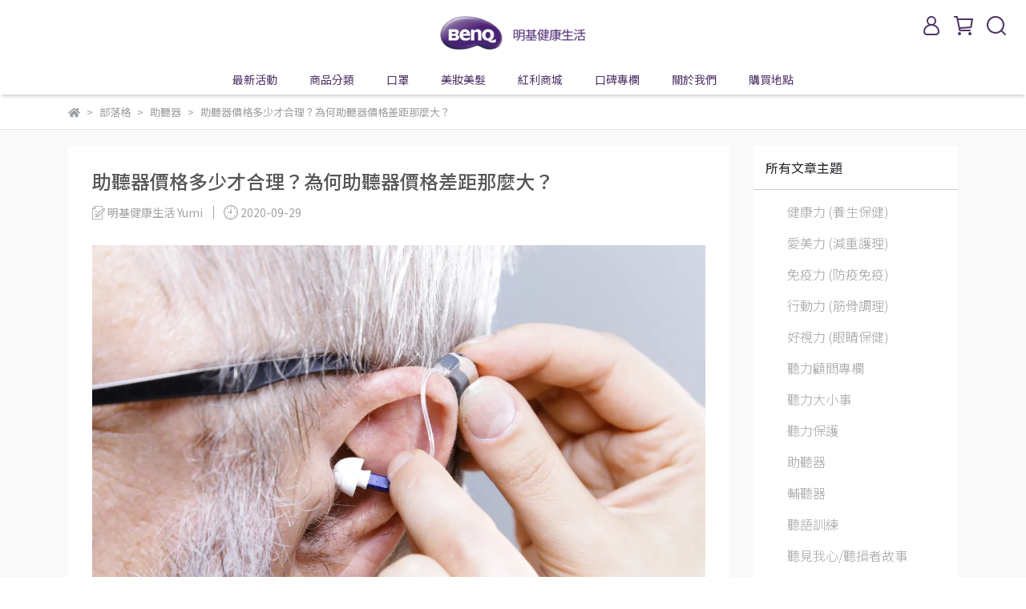

--- FILE ---
content_type: text/html; charset=utf-8
request_url: https://www.benqhealth.com/blogs/hearing-aid/54985
body_size: 106813
content:
<!DOCTYPE html>
<html lang="zh-TW" style="height:100%;">
  <head>
      <script>
        window.dataLayer = window.dataLayer || [];
      </script>
    <!-- Google Tag Manager -->
            <script>(function(w,d,s,l,i){w[l]=w[l]||[];w[l].push({'gtm.start':
            new Date().getTime(),event:'gtm.js'});var f=d.getElementsByTagName(s)[0],
            j=d.createElement(s),dl=l!='dataLayer'?'&l='+l:'';j.async=true;j.src=
            'https://www.googletagmanager.com/gtm.js?id='+i+dl;f.parentNode.insertBefore(j,f);
            })(window,document,'script','dataLayer','GTM-WG9NQL6');</script>
          
            <script>(function(w,d,s,l,i){w[l]=w[l]||[];w[l].push({'gtm.start':
            new Date().getTime(),event:'gtm.js'});var f=d.getElementsByTagName(s)[0],
            j=d.createElement(s),dl=l!='dataLayer'?'&l='+l:'';j.async=true;j.src=
            'https://www.googletagmanager.com/gtm.js?id='+i+dl;f.parentNode.insertBefore(j,f);
            })(window,document,'script','dataLayer','GTM-PRCNZ6R');</script>
          <script>var google_tag_manager_id = 'GTM-WG9NQL6';</script>
<!-- End Google Tag Manager -->
      <!-- CYBERBIZ Google Tag Manager -->
      <script>(function(w,d,s,l,i){w[l]=w[l]||[];w[l].push({'gtm.start':
      new Date().getTime(),event:'gtm.js'});var f=d.getElementsByTagName(s)[0],
      j=d.createElement(s),dl=l!='dataLayer'?'&l='+l:'';j.async=true;j.src=
      'https://www.googletagmanager.com/gtm.js?id='+i+dl;f.parentNode.insertBefore(j,f);
      })(window,document,'script','cyb','GTM-TXD9LVJ');</script>
      <!-- End CYBERBIZ Google Tag Manager -->
    
      <script>
        function getUserFromCookie(){
          if(localStorage.customer && localStorage.customer != '{"notLogin":true}'){
            return JSON.parse(localStorage.customer).id;
          }else{
            return "";
          }
        }
        cyb = [{
          'shop': "10987-明基健康生活",
          'shop_plan': "enterprise",
          'userId': getUserFromCookie()
        }];
      </script>
    
      <!-- CYBERBIZ Google Tag Manager -->
      <script>(function(w,d,s,l,i){w[l]=w[l]||[];w[l].push({'gtm.start':
      new Date().getTime(),event:'gtm.js'});var f=d.getElementsByTagName(s)[0],
      j=d.createElement(s),dl=l!='dataLayer'?'&l='+l:'';j.async=true;j.src=
      'https://www.googletagmanager.com/gtm.js?id='+i+dl;f.parentNode.insertBefore(j,f);
      })(window,document,'script','cyb','GTM-P7528MQ');</script>
      <!-- End CYBERBIZ Google Tag Manager -->
    
    <meta charset="utf-8">
<meta http-equiv="X-UA-Compatible" content="IE=edge">
<meta name="viewport" content="width=device-width, initial-scale=1">
<link rel="icon" href="//cdn-next.cybassets.com//cdn-next.cybassets.com/media/W1siZiIsIjEwOTg3L2F0dGFjaGVkX3Bob3Rvcy8xNjY0OTM5Nzg0XzMwMHgzMDAucG5nLnBuZyJdXQ.png?convert=false&sha=24b534b2b5f2eebd">
<link rel="apple-touch-icon" href="//cdn-next.cybassets.com//cdn-next.cybassets.com/media/W1siZiIsIjEwOTg3L2F0dGFjaGVkX3Bob3Rvcy8xNjY0OTM5Nzg0XzMwMHgzMDAucG5nLnBuZyJdXQ.png?convert=false&sha=24b534b2b5f2eebd">

<meta property="og:site_name" content="明基健康生活" />

<!-- og tag -->


<!-- og image -->

  <meta property="og:image" content="https://cdn-next.cybassets.com/media/W1siZiIsIjEwOTg3L2Jsb2dzLzE4MjA2L2NvbnRlbnRfZmY1ZmI1Y2YtODFmMS00MzFiLWEzNjEtOGZiNjY2MTcxOTVjXzQ5ZWRmMjFjMzUyOGU4MmViZTMzLmpwZWciXSxbInAiLCJ0aHVtYiIsIjUwMHg1MDAiXV0.jpeg?sha=18cd58a4990b33a2" />


<title>
  
    助聽器價格多少才合理？為何助聽器價格差距那麼大？ 明基健康生活
  
</title>



<script src='//cdn-next.cybassets.com/frontend/shop/useSettingsData-6e018a01c6277586.js' type='text/javascript'></script>



  <script>
    window.setSettingsData({"draggable_sections":{"404":[],"index":["_main_slider_custom","1767173751758_5","1769168759295_1","1767170894632_1","1767175201237_5","1667199826511_4","1699339307405_4","1767343692390_1","1767343809377_2","1768460599647_6","1768460502916_2","1768460274257_6","1768460346441_2","1768459416394_6","1768459450937_5","1768459892229_5","_index_8_blocks","1768460979734_0","1677060327407_1","1677050342960_4","1767171745285_5","_index_4_blogs"],"product":["product_info","product_description","board_comments","related_products"],"collection":[],"category":[],"blog":[],"article":[],"cart":[],"contact":[],"express_delivery":[],"search":[],"combo_product":["combo_product_info","combo_product_desc","board_comments"]},"sections":{"navbar":{"type":"navbar","visible":true,"settings":{"navbar_image_logo_url":"//cdn-next.cybassets.com/media/W1siZiIsIjEwOTg3L2F0dGFjaGVkX3Bob3Rvcy8xNjY0OTM2Nzg1XzEyNjd4MjUwLTEuanBnLmpwZWciXV0.jpeg?sha=f2191fe230abfc52","navbar_image_logo_tablet_url":"//cdn-next.cybassets.com/media/W1siZiIsIjEwOTg3L2F0dGFjaGVkX3Bob3Rvcy8xNjY0OTM2Nzg1XzEyNjd4MjUwLTEuanBnLmpwZWciXV0.jpeg?sha=f2191fe230abfc52","navbar_image_logo_mobile_url":"//cdn-next.cybassets.com/media/W1siZiIsIjEwOTg3L2F0dGFjaGVkX3Bob3Rvcy8xNjY0OTM2Nzg1XzEyNjd4MjUwLTEuanBnLmpwZWciXV0.jpeg?sha=f2191fe230abfc52","main_nav":"main-menu","slider_primary_linklist":"main-menu","slider_primary_linklist_set_open":false,"nav_show_three_dimension":true,"search_enabled":true,"display_only_index":false,"dict_header_banner_image_url":"","dict_header_banner_image_tablet_url":"","dict_header_banner_image_mobile_url":"","dict_header_banner_link":"","display_count_down":false,"navbar_display_style":"displayDefault","menu_display_style":"two_dimension_menu","header_banner_start":"","header_banner_end":"","timer_text_color":"#c39d6f","timer_bg_color":"#2b2b6e","header_logo_image_alt":"BenQ明基健康生活","link_menu_enabled":false,"link_menu":"undefined","display_banner_type":"textBanner","header_banner_simple_text_size":"12","header_banner_simple_text_color":"#ffffff","header_banner_simple_bg":"#000000","logo_height":"","mobile_logo_position":"left","header_banner_simple_text":""},"custom_name":"導覽列"},"footer":{"type":"footer","visible":true,"settings":{"footer_link":"footer","display_facebook":true,"shop_facebook":"https://www.facebook.com/benqhealth","display_instagram":true,"shop_instagram":"https://www.instagram.com/benqhealth/","display_line":true,"shop_line":"https://line.me/R/ti/p/@benqhealth","display_youtube":false,"shop_youtube":"https://www.youtube.com/","footer_link_arrangement":"display_y"},"block_order":["default_link_list","1667531835375_0","default_contact_info","1671500245551_2"],"blocks":{"default_link_list":{"type":"link_list_setting","custom_name":"選單","thumbnail":"list","draggable":true,"visible":true,"settings":{"footer_link":"footer","dict_link_list_block_title":"關於我們"}},"default_contact_info":{"type":"contact_info_setting","custom_name":"聯絡資訊","thumbnail":"contactInfo","draggable":true,"visible":true,"settings":{"display_phone":true,"display_fax_number":false,"shop_fax_number":"0222345678","display_shop_email":true,"display_shop_address":false,"display_office_time":true,"shop_office_time":"09:00-17:00","dict_contact_info_block_title":"聯絡資訊","dict_phone_number":"0800-535-818","dict_shop_email":"Health.Service@BenQMedicalTech.com","dict_shop_address":"測試地址"}},"1667531797946_0":{"type":"link_list_setting","custom_name":"品牌介紹","visible":false,"settings":{"dict_link_list_block_title":"品牌介紹","footer_link":"品牌介紹"}},"1667531835375_0":{"type":"link_list_setting","custom_name":"會員權益","visible":true,"settings":{"dict_link_list_block_title":"會員權益","footer_link":"會員權益"}},"1671500245551_2":{"type":"rich_text_editor_setting","custom_name":"自訂文字","visible":true,"settings":{"dict_rich_text_title":"公司資訊","dict_rich_text_content":"\u003cp\u003e營業人名稱：明基健康生活股份有限公司\u003c/p\u003e\n\u003cp\u003e統一編號：52687620\u003c/p\u003e\n"}}},"custom_name":"頁腳"},"_main_slider_custom":{"type":"_main_slider_custom","visible":true,"blocks":{"display_main_slider_item_1":{"type":"image","visible":false,"settings":{"dict_link":"https://www.benqhealth.com/collections/%E6%A5%B5%E5%87%8D%E5%A4%8F%E5%AD%A3%E6%B6%BC%E6%84%9F%E5%B0%88%E5%8D%80","dict_image_url":"//cdn.cybassets.com/media/W1siZiIsIjEwOTg3L2F0dGFjaGVkX3Bob3Rvcy8xNzQ1MzA4NDAyXzI4ODB4MTAwMCAoNCkgKDEpLmpwZy5qcGVnIl1d.jpeg?sha=c0d28a007cb79fa9","dict_tablet_image_url":"//cdn.cybassets.com/media/W1siZiIsIjEwOTg3L2F0dGFjaGVkX3Bob3Rvcy8xNzQ1MzA4Nzk4XzEyMDB4MTIwMCAoMSkgKDEpLmpwZy5qcGVnIl1d.jpeg?sha=ffebd569ebfba27b","dict_mobile_image_url":"//cdn.cybassets.com/media/W1siZiIsIjEwOTg3L2F0dGFjaGVkX3Bob3Rvcy8xNzQ1MzA4Nzk4XzEyMDB4MTIwMCAoMSkgKDEpLmpwZy5qcGVnIl1d.jpeg?sha=ffebd569ebfba27b","main_slider_image_alt":"極凍全系列","slide_contents_display":"left","slide_btn_link":"","slide_title_color":"#000000","slide_content_color":"#000000","slide_btn_bg_color":"#000000","slide_btn_text_color":"#ffffff","dict_slide_btn_link":""},"custom_name":"極凍全系列"},"display_main_slider_item_2":{"type":"image","visible":true,"settings":{"dict_link":"","dict_image_url":"/theme_src/i18n_shoestore/default_img/main_slider_item_2_lg.jpg","dict_tablet_image_url":"","dict_mobile_image_url":""}},"display_main_slider_item_3":{"type":"image","visible":false,"settings":{"dict_link":"/collections/excool_all","dict_image_url":"//cdn-next.cybassets.com/media/W1siZiIsIjEwOTg3L2F0dGFjaGVkX3Bob3Rvcy8xNzIzMDg4ODE1XzI4ODB4MTAwMO-8vy5qcGcuanBlZyJdXQ.jpeg?sha=4a2bd5f7002bd9af","dict_tablet_image_url":"//cdn-next.cybassets.com/media/W1siZiIsIjEwOTg3L2F0dGFjaGVkX3Bob3Rvcy8xNzIzMDg4ODEwXzEyMDB4MTIwMCAoNTcpLmpwZy5qcGVnIl1d.jpeg?sha=51b934725a7a3d13","dict_mobile_image_url":"//cdn-next.cybassets.com/media/W1siZiIsIjEwOTg3L2F0dGFjaGVkX3Bob3Rvcy8xNzIzMDg4ODEwXzEyMDB4MTIwMCAoNTcpLmpwZy5qcGVnIl1d.jpeg?sha=51b934725a7a3d13","main_slider_image_alt":"夏季超涼感｜極凍の醫療口罩","slide_contents_display":"left","slide_btn_link":"","slide_title_color":"#000000","slide_content_color":"#000000","slide_btn_bg_color":"#000000","slide_btn_text_color":"#ffffff","dict_slide_btn_link":""},"custom_name":"極凍3D口罩"},"display_main_slider_item_4":{"type":"image","visible":false,"settings":{"dict_link":"/collections/hellokitty_5color","dict_image_url":"//cdn-next.cybassets.com/media/W1siZiIsIjEwOTg3L2F0dGFjaGVkX3Bob3Rvcy8xNzIxMDEzMzk3XzI4ODB4MTAwMC5qcGcuanBlZyJdXQ.jpeg?sha=b57f27e4603290ed","dict_tablet_image_url":"//cdn-next.cybassets.com/media/W1siZiIsIjEwOTg3L2F0dGFjaGVkX3Bob3Rvcy8xNzIxMDEzNDA3XzEyMDB4MTIwMDEuanBnLmpwZWciXV0.jpeg?sha=d947070d06c788f4","dict_mobile_image_url":"//cdn-next.cybassets.com/media/W1siZiIsIjEwOTg3L2F0dGFjaGVkX3Bob3Rvcy8xNzIxMDEzNDA3XzEyMDB4MTIwMDEuanBnLmpwZWciXV0.jpeg?sha=d947070d06c788f4","main_slider_image_alt":"三麗鷗滿額贈","slide_contents_display":"left","slide_btn_link":"","slide_title_color":"#000000","slide_content_color":"#000000","slide_btn_bg_color":"#000000","slide_btn_text_color":"#ffffff","dict_slide_btn_link":""},"custom_name":"三麗鷗"},"display_main_slider_item_5":{"type":"image","visible":false,"settings":{"dict_link":"/collections/on_sale","dict_image_url":"//cdn-next.cybassets.com/media/W1siZiIsIjEwOTg3L2F0dGFjaGVkX3Bob3Rvcy8xNjk4OTM2MTkzXzPnm5IzOTlfMjg4MHgxMDAwLmpwZy5qcGVnIl1d.jpeg?sha=5948ebbe5abdedcc","dict_tablet_image_url":"//cdn-next.cybassets.com/media/W1siZiIsIjEwOTg3L2F0dGFjaGVkX3Bob3Rvcy8xNjk4OTM2MjAzXzPnm5IzOTlfMTIwMHgxMjAwICgzKS5qcGcuanBlZyJdXQ.jpeg?sha=5bae0c51fbcaa76d","dict_mobile_image_url":"//cdn-next.cybassets.com/media/W1siZiIsIjEwOTg3L2F0dGFjaGVkX3Bob3Rvcy8xNjk4OTM2MjAzXzPnm5IzOTlfMTIwMHgxMjAwICgzKS5qcGcuanBlZyJdXQ.jpeg?sha=5bae0c51fbcaa76d","main_slider_image_alt":"1111年終盛典｜任3盒$399","slide_contents_display":"left","slide_btn_link":"","slide_title_color":"#000000","slide_content_color":"#000000","slide_btn_bg_color":"#000000","slide_btn_text_color":"#ffffff","dict_slide_btn_link":""},"custom_name":"3盒$399"},"1664932892708":{"type":"image","custom_name":"FFP2","visible":false,"settings":{"dict_image_url":"//cdn.cybassets.com/media/W1siZiIsIjEwOTg3L2F0dGFjaGVkX3Bob3Rvcy8xNzQ1OTk5NzMyXzI4ODB4MTAwMCAoNykgKDEpLmpwZy5qcGVnIl1d.jpeg?sha=77802e81ad8a5820","dict_tablet_image_url":"//cdn.cybassets.com/media/W1siZiIsIjEwOTg3L2F0dGFjaGVkX3Bob3Rvcy8xNzQ1OTk5ODAwXzk2MHgxMjAwICgzKS5qcGcuanBlZyJdXQ.jpeg?sha=17efbbb1ebb5ee85","dict_mobile_image_url":"//cdn.cybassets.com/media/W1siZiIsIjEwOTg3L2F0dGFjaGVkX3Bob3Rvcy8xNzQ1OTk5ODAwXzk2MHgxMjAwICgzKS5qcGcuanBlZyJdXQ.jpeg?sha=17efbbb1ebb5ee85","dict_link":"/products/ffp2","main_slider_image_alt":"FFP2 D2歐盟雙認證N95等級五層醫療口罩","slide_contents_display":"left","slide_btn_link":"","slide_title_color":"#000000","slide_content_color":"#000000","slide_btn_bg_color":"#000000","slide_btn_text_color":"#ffffff","dict_slide_btn_link":""}},"1667187074209_0":{"type":"image","custom_name":"PANTONE","visible":false,"settings":{"dict_image_url":"//cdn-next.cybassets.com/media/W1siZiIsIjEwOTg3L2F0dGFjaGVkX3Bob3Rvcy8xNzA5NzIwODQxX-S4gOaXpeeYi-aQtl8yODgweDEwMDAuanBnLmpwZWciXV0.jpeg?sha=ce2b14839696ce5b","dict_tablet_image_url":"//cdn-next.cybassets.com/media/W1siZiIsIjEwOTg3L2F0dGFjaGVkX3Bob3Rvcy8xNzA5NzIwNzY5XzEyMDB4MTIwMC5qcGcuanBlZyJdXQ.jpeg?sha=d8367c912f3cb3eb","dict_mobile_image_url":"//cdn-next.cybassets.com/media/W1siZiIsIjEwOTg3L2F0dGFjaGVkX3Bob3Rvcy8xNzA5NzIwNzY5XzEyMDB4MTIwMC5qcGcuanBlZyJdXQ.jpeg?sha=d8367c912f3cb3eb","dict_link":"/collections/facemask_pantone_fivecolor","main_slider_image_alt":"只有今天｜PANTONE五色漸層口罩","slide_contents_display":"left","slide_btn_link":"","slide_title_color":"#000000","slide_content_color":"#000000","slide_btn_bg_color":"#000000","slide_btn_text_color":"#ffffff","dict_slide_btn_link":""}},"1667187203718_0":{"type":"image","custom_name":"雙11","visible":false,"settings":{"dict_image_url":"//cdn-next.cybassets.com/media/W1siZiIsIjEwOTg3L2F0dGFjaGVkX3Bob3Rvcy8xNzMyOTU4Mzk5X-mbmTEy5bm05Lit5oW2Mjg4MHgxMDAwLmpwZy5qcGVnIl1d.jpeg?sha=f0de41b23d5de758","dict_tablet_image_url":"//cdn-next.cybassets.com/media/W1siZiIsIjEwOTg3L2F0dGFjaGVkX3Bob3Rvcy8xNzMzMTAyNDQyX-mbmTEy5bm05Lit5oW2MTIwMHgxMjAwLmpwZy5qcGVnIl1d.jpeg?sha=946aa82cb36ced17","dict_mobile_image_url":"//cdn-next.cybassets.com/media/W1siZiIsIjEwOTg3L2F0dGFjaGVkX3Bob3Rvcy8xNzMzMTAyNDQyX-mbmTEy5bm05Lit5oW2MTIwMHgxMjAwLmpwZy5qcGVnIl1d.jpeg?sha=946aa82cb36ced17","dict_link":"/collections/sale1201","main_slider_image_alt":"雙12｜指定商品4件85折","slide_contents_display":"left","slide_btn_link":"","slide_title_color":"#000000","slide_content_color":"#000000","slide_btn_bg_color":"#000000","slide_btn_text_color":"#ffffff","dict_slide_btn_link":""}},"1667199603352_0":{"type":"image","custom_name":"秋美顏｜任4盒8折","visible":false,"settings":{"dict_image_url":"//cdn-next.cybassets.com/media/W1siZiIsIjEwOTg3L2F0dGFjaGVkX3Bob3Rvcy8xNjk4OTM3NTQ4X-eni-eahOe-jumhj-i2qOWLoi0yODgweDEwMDAuanBnLmpwZWciXV0.jpeg?sha=36f2d6ef607a6731","dict_tablet_image_url":"//cdn-next.cybassets.com/media/W1siZiIsIjEwOTg3L2F0dGFjaGVkX3Bob3Rvcy8xNjk4OTM3NTQzX-eni-eahOe-jumhj-i2qOWLoi0xMjAweDEyMDAuanBnLmpwZWciXV0.jpeg?sha=3701bb3a5d057c25","dict_mobile_image_url":"//cdn-next.cybassets.com/media/W1siZiIsIjEwOTg3L2F0dGFjaGVkX3Bob3Rvcy8xNjk4OTM3NTQzX-eni-eahOe-jumhj-i2qOWLoi0xMjAweDEyMDAuanBnLmpwZWciXV0.jpeg?sha=3701bb3a5d057c25","dict_link":"/collections/super_sale_all","main_slider_image_alt":"秋美顏｜任4盒8折","slide_contents_display":"left","slide_btn_link":"","slide_title_color":"#000000","slide_content_color":"#000000","slide_btn_bg_color":"#000000","slide_btn_text_color":"#ffffff","dict_slide_btn_link":""}},"1668076574949_0":{"type":"image","custom_name":"冰涼眼罩","visible":false,"settings":{"dict_image_url":"//cdn-next.cybassets.com/media/W1siZiIsIjEwOTg3L2F0dGFjaGVkX3Bob3Rvcy8xNzIxNDQxNDg4XzA1MjUt5Yaw5ra855y8572pQk4tMjg4MHgxMDAwXzAuanBnLmpwZWciXV0.jpeg?sha=e5317dcd241374a3","dict_tablet_image_url":"//cdn-next.cybassets.com/media/W1siZiIsIjEwOTg3L2F0dGFjaGVkX3Bob3Rvcy8xNzIxNDQxNDk0XzA1MjUt5Yaw5ra855y8572pQk4tMTIwMHgxMjAwXzAgKDEpLmpwZy5qcGVnIl1d.jpeg?sha=89901134d3305825","dict_mobile_image_url":"//cdn-next.cybassets.com/media/W1siZiIsIjEwOTg3L2F0dGFjaGVkX3Bob3Rvcy8xNzIxNDQxNTAwXzA1MjUt5Yaw5ra855y8572pQk4tMTIwMHgxMjAwXzAgKDEpLmpwZy5qcGVnIl1d.jpeg?sha=ff7a2d4c087bdeaa","dict_link":"/collections/icemask","main_slider_image_alt":"三麗鷗｜膠原蛋白極凍冰涼眼罩","slide_contents_display":"left","slide_btn_link":"","slide_title_color":"#000000","slide_content_color":"#000000","slide_btn_bg_color":"#000000","slide_btn_text_color":"#ffffff","dict_slide_btn_link":""}},"1668735167908_0":{"type":"image","custom_name":"兒童","visible":false,"settings":{"dict_image_url":"//cdn-next.cybassets.com/media/W1siZiIsIjEwOTg3L2F0dGFjaGVkX3Bob3Rvcy8xNjk1OTcxODQzXzI4ODB4MTAwMCAoNCkuanBnLmpwZWciXV0.jpeg?sha=d8ec6e91a2c1f7e1","dict_tablet_image_url":"//cdn-next.cybassets.com/media/W1siZiIsIjEwOTg3L2F0dGFjaGVkX3Bob3Rvcy8xNjk1OTcyMTE5XzEyMDB4MTIwMCAoMzIpLmpwZy5qcGVnIl1d.jpeg?sha=78dddcd40bf6f59e","dict_mobile_image_url":"//cdn-next.cybassets.com/media/W1siZiIsIjEwOTg3L2F0dGFjaGVkX3Bob3Rvcy8xNjk1OTcyMTE5XzEyMDB4MTIwMCAoMzIpLmpwZy5qcGVnIl1d.jpeg?sha=78dddcd40bf6f59e","dict_link":"/collections/兒童口罩｜任4盒8折","main_slider_image_alt":"兒童口罩任4盒8折","slide_contents_display":"left","slide_btn_link":"","slide_title_color":"#000000","slide_content_color":"#000000","slide_btn_bg_color":"#000000","slide_btn_text_color":"#ffffff","dict_slide_btn_link":""}},"1669779207229_0":{"type":"image","custom_name":"發熱衣","visible":false,"settings":{"dict_image_url":"//cdn-next.cybassets.com/media/W1siZiIsIjEwOTg3L2F0dGFjaGVkX3Bob3Rvcy8xNjcxMDk5MjE0X-eZvOeGseihoy3lrpjntrIuanBnLmpwZWciXV0.jpeg?sha=38ae6aaa29d70c60","dict_tablet_image_url":"//cdn-next.cybassets.com/media/W1siZiIsIjEwOTg3L2F0dGFjaGVkX3Bob3Rvcy8xNjcxMDk5MDQzX-eZvOeGseihoy3mraPmlrktKDEpLmpwZy5qcGVnIl1d.jpeg?sha=7f1312c3dde25d67","dict_mobile_image_url":"//cdn-next.cybassets.com/media/W1siZiIsIjEwOTg3L2F0dGFjaGVkX3Bob3Rvcy8xNjcxMDk5MDQzX-eZvOeGseihoy3mraPmlrktKDEpLmpwZy5qcGVnIl1d.jpeg?sha=7f1312c3dde25d67","dict_link":"/collections/graphene_thermalunderwear_sale","main_slider_image_alt":"EYL'S 石墨烯恆溫保暖發熱衣","slide_contents_display":"left","slide_btn_link":"","slide_title_color":"#000000","slide_content_color":"#000000","slide_btn_bg_color":"#000000","slide_btn_text_color":"#ffffff","dict_slide_btn_link":""}},"1671670249186_0":{"type":"image","custom_name":"寵粉感謝祭","visible":false,"settings":{"dict_image_url":"//cdn-next.cybassets.com/media/W1siZiIsIjEwOTg3L2F0dGFjaGVkX3Bob3Rvcy8xNjg0MTY1ODY5X-WvteeyieaEn-isneelrTI4ODB4MTAwMC0xLmpwZy5qcGVnIl1d.jpeg?sha=16ccd500e06b0cad","dict_tablet_image_url":"//cdn-next.cybassets.com/media/W1siZiIsIjEwOTg3L2F0dGFjaGVkX3Bob3Rvcy8xNjg0MTY2MDM2X-WvteeyieaEn-isneelrTEyMDB4MTIwMCAoMSkuanBnLmpwZWciXV0.jpeg?sha=65012615ddf8370d","dict_mobile_image_url":"//cdn-next.cybassets.com/media/W1siZiIsIjEwOTg3L2F0dGFjaGVkX3Bob3Rvcy8xNjg0MTY2MDM2X-WvteeyieaEn-isneelrTEyMDB4MTIwMCAoMSkuanBnLmpwZWciXV0.jpeg?sha=65012615ddf8370d","dict_link":"/collections/anniversary","main_slider_image_alt":"任3盒$299","slide_contents_display":"left","slide_btn_link":"","slide_title_color":"#000000","slide_content_color":"#000000","slide_btn_bg_color":"#000000","slide_btn_text_color":"#ffffff","dict_slide_btn_link":""}},"1671787850095_0":{"type":"image","custom_name":"V美型蕾絲","visible":false,"settings":{"dict_image_url":"//cdn-next.cybassets.com/media/W1siZiIsIjEwOTg3L2F0dGFjaGVkX3Bob3Rvcy8xNjg0NzQ2ODQ2XzI4ODB4MTAwMC5naWYuZ2lmIl1d.gif?sha=c10739138357f988","dict_tablet_image_url":"//cdn-next.cybassets.com/media/W1siZiIsIjEwOTg3L2F0dGFjaGVkX3Bob3Rvcy8xNjg0NzQzODU1X0dJRi5naWYuZ2lmIl1d.gif?sha=d1cc465440355928","dict_mobile_image_url":"//cdn-next.cybassets.com/media/W1siZiIsIjEwOTg3L2F0dGFjaGVkX3Bob3Rvcy8xNjg0NzQzODU1X0dJRi5naWYuZ2lmIl1d.gif?sha=d1cc465440355928","dict_link":"/collections/v_facemask","main_slider_image_alt":"V美型簍空蕾絲紗網口罩","slide_contents_display":"left","slide_btn_link":"","slide_title_color":"#000000","slide_content_color":"#000000","slide_btn_bg_color":"#000000","slide_btn_text_color":"#ffffff","dict_slide_btn_link":""}},"1672803345438_0":{"type":"image","custom_name":"春節出貨公告","visible":false,"settings":{"dict_image_url":"//cdn-next.cybassets.com/media/W1siZiIsIjEwOTg3L2F0dGFjaGVkX3Bob3Rvcy8xNzA2Njk5NTUxX-WHuuiyqOWFrOWRii0yODgweDEwMDAuanBnLmpwZWciXV0.jpeg?sha=40ec544a60ee4929","dict_tablet_image_url":"//cdn-next.cybassets.com/media/W1siZiIsIjEwOTg3L2F0dGFjaGVkX3Bob3Rvcy8xNzA2Njk5NTYzX-WHuuiyqOWFrOWRii0xMjAweDEyMDAuanBnLmpwZWciXV0.jpeg?sha=865ece671ae7eb77","dict_mobile_image_url":"//cdn-next.cybassets.com/media/W1siZiIsIjEwOTg3L2F0dGFjaGVkX3Bob3Rvcy8xNzA2Njk5NTYzX-WHuuiyqOWFrOWRii0xMjAweDEyMDAuanBnLmpwZWciXV0.jpeg?sha=865ece671ae7eb77","dict_link":"/","main_slider_image_alt":"春節出貨公告","slide_contents_display":"left","slide_btn_link":"","slide_title_color":"#000000","slide_content_color":"#000000","slide_btn_bg_color":"#000000","slide_btn_text_color":"#ffffff","dict_slide_btn_link":""}},"1673859404941_0":{"type":"image","custom_name":"交換禮物","visible":false,"settings":{"dict_image_url":"//cdn-next.cybassets.com/media/W1siZiIsIjEwOTg3L2F0dGFjaGVkX3Bob3Rvcy8xNzY1Nzc3MjE4XzI4ODB4MTAwMCAoMTEpLmpwZy5qcGVnIl1d.jpeg?sha=f548b7dda915a369","dict_tablet_image_url":"//cdn-next.cybassets.com/media/W1siZiIsIjEwOTg3L2F0dGFjaGVkX3Bob3Rvcy8xNzY1ODU1ODkyXzEyMDB4MTIwMCAoMTgpLmpwZy5qcGVnIl1d.jpeg?sha=04213f66419a3d86","dict_mobile_image_url":"//cdn-next.cybassets.com/media/W1siZiIsIjEwOTg3L2F0dGFjaGVkX3Bob3Rvcy8xNzY1ODU1ODkyXzEyMDB4MTIwMCAoMTgpLmpwZy5qcGVnIl1d.jpeg?sha=04213f66419a3d86","dict_link":"/collections/hellokitty_5color","main_slider_image_alt":"","slide_contents_display":"left","slide_btn_link":"","slide_title_color":"#000000","slide_content_color":"#000000","slide_btn_bg_color":"#000000","slide_btn_text_color":"#ffffff","dict_slide_btn_link":""}},"1673926142721_0":{"type":"image","custom_name":"今日瘋搶","visible":false,"settings":{"dict_image_url":"//cdn-next.cybassets.com/media/W1siZiIsIjEwOTg3L2F0dGFjaGVkX3Bob3Rvcy8xNjgxMzgyMTMxX-S7iuaXpeeYi-aQti5qcGcuanBlZyJdXQ.jpeg?sha=29f4153896f8fa58","dict_tablet_image_url":"//cdn-next.cybassets.com/media/W1siZiIsIjEwOTg3L2F0dGFjaGVkX3Bob3Rvcy8xNjgxMzgyMzM0X-S7iuaXpeeYi-aQtjEyMDB4MTIwMC5qcGcuanBlZyJdXQ.jpeg?sha=12b41d3718bcaa57","dict_mobile_image_url":"//cdn-next.cybassets.com/media/W1siZiIsIjEwOTg3L2F0dGFjaGVkX3Bob3Rvcy8xNjgxMzgyMzM0X-S7iuaXpeeYi-aQtjEyMDB4MTIwMC5qcGcuanBlZyJdXQ.jpeg?sha=12b41d3718bcaa57","dict_link":"/collections/eyls_combo_offer","main_slider_image_alt":"今日限定任4盒$399","slide_contents_display":"left","slide_btn_link":"","slide_title_color":"#000000","slide_content_color":"#000000","slide_btn_bg_color":"#000000","slide_btn_text_color":"#ffffff","dict_slide_btn_link":""}},"1675388229531_0":{"type":"image","custom_name":"3D","visible":false,"settings":{"dict_image_url":"//cdn-next.cybassets.com/media/W1siZiIsIjEwOTg3L2F0dGFjaGVkX3Bob3Rvcy8xNjg0MTQxMzM1XzNEXzI4ODB4MTAwMC5qcGcuanBlZyJdXQ.jpeg?sha=53c3b1ae7a5fdf33","dict_tablet_image_url":"//cdn-next.cybassets.com/media/W1siZiIsIjEwOTg3L2F0dGFjaGVkX3Bob3Rvcy8xNjg0MTQxMzQ5X-eptualteOBrjNELTEyMDB4MTIwMCAoMykuanBnLmpwZWciXV0.jpeg?sha=f2bcfbbf3196fb7b","dict_mobile_image_url":"//cdn-next.cybassets.com/media/W1siZiIsIjEwOTg3L2F0dGFjaGVkX3Bob3Rvcy8xNjg0MTQxMzQ5X-eptualteOBrjNELTEyMDB4MTIwMCAoMykuanBnLmpwZWciXV0.jpeg?sha=f2bcfbbf3196fb7b","dict_link":"/collections/3d_facemask_sale","main_slider_image_alt":"究極3D｜任3盒$399","slide_contents_display":"left","slide_btn_link":"","slide_title_color":"#000000","slide_content_color":"#000000","slide_btn_bg_color":"#000000","slide_btn_text_color":"#ffffff","dict_slide_btn_link":""}},"1675419259231_0":{"type":"image","custom_name":"素材","visible":true,"settings":{"dict_image_url":"/theme_src/i18n_shoestore/default_img/index_4_blocks_1.jpg","dict_tablet_image_url":"","dict_mobile_image_url":"","dict_link":""}},"1675419283864_0":{"type":"image","custom_name":"蒸氣眼罩","visible":false,"settings":{"dict_image_url":"//cdn-next.cybassets.com/media/W1siZiIsIjEwOTg3L2F0dGFjaGVkX3Bob3Rvcy8xNzI4MDMzMjcwXzEwMDItRVjnjrvlsL_phbjokrjmsKNTUEEt5pS5LTI4ODB4MTAwMC5qcGcuanBlZyJdXQ.jpeg?sha=01915c75fc42e12f","dict_tablet_image_url":"//cdn-next.cybassets.com/media/W1siZiIsIjEwOTg3L2F0dGFjaGVkX3Bob3Rvcy8xNzI4MDMzMjgwXzEwMDItRVjnjrvlsL_phbjokrjmsKNTUEEt5pS5LTEyMDB4MTIwMC5qcGcuanBlZyJdXQ.jpeg?sha=59d1957f8b3d301e","dict_mobile_image_url":"//cdn-next.cybassets.com/media/W1siZiIsIjEwOTg3L2F0dGFjaGVkX3Bob3Rvcy8xNzI4MDMzMjgwXzEwMDItRVjnjrvlsL_phbjokrjmsKNTUEEt5pS5LTEyMDB4MTIwMC5qcGcuanBlZyJdXQ.jpeg?sha=59d1957f8b3d301e","dict_link":"/collections/steameyemask_sale","main_slider_image_alt":"蒸氣眼罩｜任6盒贈3片","slide_contents_display":"left","slide_btn_link":"","slide_title_color":"#000000","slide_content_color":"#000000","slide_btn_bg_color":"#000000","slide_btn_text_color":"#ffffff","slide_title_text":"","dict_slide_title_text":"","dict_slide_btn_link":""}},"1678789011309_0":{"type":"image","custom_name":"肯迪醒","visible":false,"settings":{"dict_image_url":"//cdn-next.cybassets.com/media/W1siZiIsIjEwOTg3L2F0dGFjaGVkX3Bob3Rvcy8xNzA0OTQxNTMyX-iCr-i_qumGkl8yODgweDEwMDAuanBnLmpwZWciXV0.jpeg?sha=f0b45656e589adcb","dict_tablet_image_url":"//cdn-next.cybassets.com/media/W1siZiIsIjEwOTg3L2F0dGFjaGVkX3Bob3Rvcy8xNzA0OTQxNTU0X-iCr-i_qumGkl8xMjAweDEyMDAgKDMpLmpwZy5qcGVnIl1d.jpeg?sha=1f3adc529b83063d","dict_mobile_image_url":"//cdn-next.cybassets.com/media/W1siZiIsIjEwOTg3L2F0dGFjaGVkX3Bob3Rvcy8xNzA0OTQxNTU0X-iCr-i_qumGkl8xMjAweDEyMDAgKDMpLmpwZy5qcGVnIl1d.jpeg?sha=1f3adc529b83063d","dict_link":"/products/condition_10","main_slider_image_alt":"【肯迪醒 Condition】韓國原裝進口活力飲100ml/瓶-10瓶/盒（Jay Park朴載範推薦） ","slide_contents_display":"left","slide_btn_link":"","slide_title_color":"#000000","slide_content_color":"#000000","slide_btn_bg_color":"#000000","slide_btn_text_color":"#ffffff","dict_slide_btn_link":""}},"1686305082807_0":{"type":"image","custom_name":"酷洛米","visible":false,"settings":{"dict_image_url":"//cdn-next.cybassets.com/media/W1siZiIsIjEwOTg3L2F0dGFjaGVkX3Bob3Rvcy8xNzIzMDg4MzUwX-mFt-a0m-exs-S4u2Jhbm5lciByZXNpemVfMjg4MHgxMDAwICgxKS5qcGcuanBlZyJdXQ.jpeg?sha=3c4d0e835587f685","dict_tablet_image_url":"//cdn-next.cybassets.com/media/W1siZiIsIjEwOTg3L2F0dGFjaGVkX3Bob3Rvcy8xNzIzMDg4MzczX-mFt-a0m-exs-S4u2Jhbm5lciByZXNpemVfMTIwMHgxMjAwICgxKS5qcGcuanBlZyJdXQ.jpeg?sha=e43df9af01e4a618","dict_mobile_image_url":"//cdn-next.cybassets.com/media/W1siZiIsIjEwOTg3L2F0dGFjaGVkX3Bob3Rvcy8xNzIzMDg4MzczX-mFt-a0m-exs-S4u2Jhbm5lciByZXNpemVfMTIwMHgxMjAwICgxKS5qcGcuanBlZyJdXQ.jpeg?sha=e43df9af01e4a618","dict_link":"/collections/hellokitty_5color","main_slider_image_alt":"酷洛米新品上市","slide_contents_display":"left","slide_btn_link":"","slide_title_color":"#000000","slide_content_color":"#000000","slide_btn_bg_color":"#000000","slide_btn_text_color":"#ffffff","dict_slide_btn_link":""}},"1690880604248_0":{"type":"image","custom_name":"漱口慕斯","visible":false,"settings":{"dict_image_url":"//cdn-next.cybassets.com/media/W1siZiIsIjEwOTg3L2F0dGFjaGVkX3Bob3Rvcy8xNjkwODgwNjMwX0Jhbm5lcl8yODgweDEwMDBfMF8wLmpwZy5qcGVnIl1d.jpeg?sha=f785c74a2d2c7631","dict_tablet_image_url":"//cdn-next.cybassets.com/media/W1siZiIsIjEwOTg3L2F0dGFjaGVkX3Bob3Rvcy8xNjkwODgwNjM4X0Jhbm5lcl8xMjAweDEyMDBfMF8wLmpwZy5qcGVnIl1d.jpeg?sha=e56b219c47710972","dict_mobile_image_url":"//cdn-next.cybassets.com/media/W1siZiIsIjEwOTg3L2F0dGFjaGVkX3Bob3Rvcy8xNjkwODgwNjM4X0Jhbm5lcl8xMjAweDEyMDBfMF8wLmpwZy5qcGVnIl1d.jpeg?sha=e56b219c47710972","dict_link":"/collections/nabiq_teethmousse","main_slider_image_alt":"NaBiQ潔牙漱口慕斯｜2件8折","slide_contents_display":"left","slide_btn_link":"","slide_title_color":"#000000","slide_content_color":"#000000","slide_btn_bg_color":"#000000","slide_btn_text_color":"#ffffff","dict_slide_btn_link":""}},"1690880612355_0":{"type":"image","custom_name":"素材","visible":true,"settings":{"dict_image_url":"/theme_src/i18n_shoestore/default_img/index_4_blocks_1.jpg","dict_tablet_image_url":"","dict_mobile_image_url":"","dict_link":""}},"1692893732928_0":{"type":"image","custom_name":"蒸氣眼罩","visible":false,"settings":{"dict_image_url":"//cdn-next.cybassets.com/media/W1siZiIsIjEwOTg3L2F0dGFjaGVkX3Bob3Rvcy8xNzI5NTk0MzMxX-WFrOS4u-WPjea0vuiSuOaxveecvOe9qeS4u0Jhbm5lckIyODgweDEwMDAuanBnLmpwZWciXV0.jpeg?sha=20d805e03468a4ca","dict_tablet_image_url":"//cdn-next.cybassets.com/media/W1siZiIsIjEwOTg3L2F0dGFjaGVkX3Bob3Rvcy8xNzI5NTk0MzM1X-WFrOS4u-WPjea0vuiSuOaxveecvOe9qeS4u0Jhbm5lckExMjAweDEyMDAgKDIpLmpwZy5qcGVnIl1d.jpeg?sha=0effe4b4fd4acb25","dict_mobile_image_url":"//cdn-next.cybassets.com/media/W1siZiIsIjEwOTg3L2F0dGFjaGVkX3Bob3Rvcy8xNzI5NTk0MzM1X-WFrOS4u-WPjea0vuiSuOaxveecvOe9qeS4u0Jhbm5lckExMjAweDEyMDAgKDIpLmpwZy5qcGVnIl1d.jpeg?sha=0effe4b4fd4acb25","dict_link":"/collections/steam-eye-mask","main_slider_image_alt":"幸福物語蒸氣眼罩","slide_contents_display":"left","slide_btn_link":"","slide_title_color":"#000000","slide_content_color":"#000000","slide_btn_bg_color":"#000000","slide_btn_text_color":"#ffffff","dict_slide_btn_link":""}},"1692929933305_0":{"type":"image","custom_name":"寶可夢","visible":false,"settings":{"dict_image_url":"//cdn-next.cybassets.com/media/W1siZiIsIjEwOTg3L2F0dGFjaGVkX3Bob3Rvcy8xNzIzMTg5ODEwXzA4MDVf5a-25Y-v5aSiQk5fMjg4MHgxMDAwICgxKS5qcGcuanBlZyJdXQ.jpeg?sha=e857807866e87efb","dict_tablet_image_url":"//cdn-next.cybassets.com/media/W1siZiIsIjEwOTg3L2F0dGFjaGVkX3Bob3Rvcy8xNzIzMTg5ODIzXzA4MDVf5a-25Y-v5aSiQk5fMTIwMHgxMjAwICgxKS5qcGcuanBlZyJdXQ.jpeg?sha=c3daa04d31c93ecf","dict_mobile_image_url":"//cdn-next.cybassets.com/media/W1siZiIsIjEwOTg3L2F0dGFjaGVkX3Bob3Rvcy8xNzIzMTg5ODIzXzA4MDVf5a-25Y-v5aSiQk5fMTIwMHgxMjAwICgxKS5qcGcuanBlZyJdXQ.jpeg?sha=c3daa04d31c93ecf","dict_link":"/collections/pokemon","main_slider_image_alt":"寶可夢全系列","slide_contents_display":"left","slide_btn_link":"","slide_title_color":"#000000","slide_content_color":"#000000","slide_btn_bg_color":"#000000","slide_btn_text_color":"#ffffff","dict_slide_btn_link":""}},"1700798353393_0":{"type":"image","custom_name":"極凍濕紙巾","visible":false,"settings":{"dict_image_url":"//cdn-next.cybassets.com/media/W1siZiIsIjEwOTg3L2F0dGFjaGVkX3Bob3Rvcy8xNzIzMDg4OTY4XzI4ODBYMTAwMF8uanBnLmpwZWciXV0.jpeg?sha=8597951fe8c6aa13","dict_tablet_image_url":"//cdn-next.cybassets.com/media/W1siZiIsIjEwOTg3L2F0dGFjaGVkX3Bob3Rvcy8xNzIzMDg4OTU5XzEyMDB4MTIwMCAoNTcpLmpwZy5qcGVnIl1d.jpeg?sha=09382782ee1d5166","dict_mobile_image_url":"//cdn-next.cybassets.com/media/W1siZiIsIjEwOTg3L2F0dGFjaGVkX3Bob3Rvcy8xNzIzMDg4OTU5XzEyMDB4MTIwMCAoNTcpLmpwZy5qcGVnIl1d.jpeg?sha=09382782ee1d5166","dict_link":"/collections/cooling_wet_wipes","main_slider_image_alt":"極凍濕紙巾","slide_contents_display":"left","slide_btn_link":"","slide_title_color":"#000000","slide_content_color":"#000000","slide_btn_bg_color":"#000000","slide_btn_text_color":"#ffffff","dict_slide_btn_link":""}},"1702286467692_0":{"type":"image","custom_name":"迪士尼3D","visible":false,"settings":{"dict_image_url":"//cdn-next.cybassets.com/media/W1siZiIsIjEwOTg3L2F0dGFjaGVkX3Bob3Rvcy8xNzAyMjg2NzA2XzI4ODB4MTAwMCAoNSkgKDEpLmpwZy5qcGVnIl1d.jpeg?sha=422f1ec2cfb3c716","dict_tablet_image_url":"//cdn-next.cybassets.com/media/W1siZiIsIjEwOTg3L2F0dGFjaGVkX3Bob3Rvcy8xNzAyMjg2ODE0XzEyMDB4MTIwMCAoMSkgKDEpLmpwZy5qcGVnIl1d.jpeg?sha=201a7ce24d21416b","dict_mobile_image_url":"","dict_link":"/collections/disney","slide_contents_display":"left","slide_btn_link":"","slide_title_color":"#000000","slide_content_color":"#000000","slide_btn_bg_color":"#000000","slide_btn_text_color":"#ffffff","dict_slide_btn_link":""}},"1704880948229_0":{"type":"image","custom_name":"丁丁虛擬藥局-企業福利社","visible":false,"settings":{"dict_image_url":"//cdn-next.cybassets.com/media/W1siZiIsIjEwOTg3L2F0dGFjaGVkX3Bob3Rvcy8xNzA0ODgxMDI4XzI0MDEwMS0wMi5qcGcuanBlZyJdXQ.jpeg?sha=9c1d1fd6749ce506","dict_tablet_image_url":"//cdn-next.cybassets.com/media/W1siZiIsIjEwOTg3L2F0dGFjaGVkX3Bob3Rvcy8xNzA0ODgxMDM3XzI0MDEwMV_lt6XkvZzljYDln58gMS5qcGcuanBlZyJdXQ.jpeg?sha=ed36139331f4b6e2","dict_mobile_image_url":"//cdn-next.cybassets.com/media/W1siZiIsIjEwOTg3L2F0dGFjaGVkX3Bob3Rvcy8xNzA0ODgxMDM3XzI0MDEwMV_lt6XkvZzljYDln58gMS5qcGcuanBlZyJdXQ.jpeg?sha=ed36139331f4b6e2","dict_link":"https://www.benqhealth.com/collections/norbelbabyvp_home"}},"1704967055051_0":{"type":"image","custom_name":"丁丁尾牙季","visible":true,"settings":{"dict_image_url":"//cdn-next.cybassets.com/media/W1siZiIsIjEwOTg3L2F0dGFjaGVkX3Bob3Rvcy8xNzA3MzAzODczXzE3MDczMDM3ODAxNzQuanBnLmpwZWciXV0.jpeg?sha=276832846dd42c4a","dict_tablet_image_url":"//cdn-next.cybassets.com/media/W1siZiIsIjEwOTg3L2F0dGFjaGVkX3Bob3Rvcy8xNzA3MzAzODUzXzE3MDczMDM2NzE4NzUuanBnLmpwZWciXV0.jpeg?sha=066c1153d977df96","dict_mobile_image_url":"//cdn-next.cybassets.com/media/W1siZiIsIjEwOTg3L2F0dGFjaGVkX3Bob3Rvcy8xNzA3MzAzODUzXzE3MDczMDM2NzE4NzUuanBnLmpwZWciXV0.jpeg?sha=066c1153d977df96","dict_link":"https://www.benqhealth.com/collections/norbelbabyvp_home","main_slider_image_alt":"丁丁虛擬藥局"}},"1725189459802_0":{"type":"image","custom_name":"雙月寵粉 抽iPad","visible":false,"settings":{"dict_image_url":"//cdn-next.cybassets.com/media/W1siZiIsIjEwOTg3L2F0dGFjaGVkX3Bob3Rvcy8xNzMxNDgxNzE4XzI4ODB4MTAwMC5qcGcuanBlZyJdXQ.jpeg?sha=c41f54afe796e857","dict_tablet_image_url":"//cdn-next.cybassets.com/media/W1siZiIsIjEwOTg3L2F0dGFjaGVkX3Bob3Rvcy8xNzMxNDgxNzU5XzEyMDB4MTIwMC5qcGcuanBlZyJdXQ.jpeg?sha=2c24a214d405b09e","dict_mobile_image_url":"//cdn-next.cybassets.com/media/W1siZiIsIjEwOTg3L2F0dGFjaGVkX3Bob3Rvcy8xNzMxNDgxNzU5XzEyMDB4MTIwMC5qcGcuanBlZyJdXQ.jpeg?sha=2c24a214d405b09e","dict_link":"/pages/2024event","slide_contents_display":"left","slide_btn_link":"","slide_title_color":"#000000","slide_content_color":"#000000","slide_btn_bg_color":"#000000","slide_btn_text_color":"#ffffff","main_slider_image_alt":"雙月寵粉 抽iPad","slide_title_text":"","slide_content_text":"","dict_slide_title_text":"","dict_slide_content_text":"","dict_slide_btn_link":""}},"1728033387113_0":{"type":"image","custom_name":"日本洗沐","visible":false,"settings":{"dict_image_url":"//cdn-next.cybassets.com/media/W1siZiIsIjEwOTg3L2F0dGFjaGVkX3Bob3Rvcy8xNzI4MDMzNDI0X-aXpeacrOa0l-aykOeJueizo-acgy3mlLktMjg4MHgxMDAwLmpwZy5qcGVnIl1d.jpeg?sha=1715a95d121bd031","dict_tablet_image_url":"//cdn-next.cybassets.com/media/W1siZiIsIjEwOTg3L2F0dGFjaGVkX3Bob3Rvcy8xNzI4MDMzNDM1X-aXpeacrOa0l-aykOeJueizo-acgy3mlLktMTIwMHgxMjAwLmpwZy5qcGVnIl1d.jpeg?sha=8f8460fdc7e3a011","dict_mobile_image_url":"//cdn-next.cybassets.com/media/W1siZiIsIjEwOTg3L2F0dGFjaGVkX3Bob3Rvcy8xNzI4MDMzNDM1X-aXpeacrOa0l-aykOeJueizo-acgy3mlLktMTIwMHgxMjAwLmpwZy5qcGVnIl1d.jpeg?sha=8f8460fdc7e3a011","dict_link":"/collections/honey","slide_contents_display":"left","slide_btn_link":"","slide_title_color":"#000000","slide_content_color":"#000000","slide_btn_bg_color":"#000000","slide_btn_text_color":"#ffffff","main_slider_image_alt":"","dict_slide_btn_link":""}},"1729221602770_0":{"type":"image","custom_name":"clend","visible":false,"settings":{"dict_image_url":"//cdn.cybassets.com/media/W1siZiIsIjEwOTg3L2F0dGFjaGVkX3Bob3Rvcy8xNzQ1NTUyNjM3XzEtMjg4MHgxMDAwLmpwZy5qcGVnIl1d.jpeg?sha=ccb85726fdeb8f5c","dict_tablet_image_url":"//cdn.cybassets.com/media/W1siZiIsIjEwOTg3L2F0dGFjaGVkX3Bob3Rvcy8xNzQ1NTUyNjQ4XzEtMTIwMHgxMjAwLmpwZy5qcGVnIl1d.jpeg?sha=2ba6dd1a01362658","dict_mobile_image_url":"//cdn.cybassets.com/media/W1siZiIsIjEwOTg3L2F0dGFjaGVkX3Bob3Rvcy8xNzQ1NTUyNjQ4XzEtMTIwMHgxMjAwLmpwZy5qcGVnIl1d.jpeg?sha=2ba6dd1a01362658","dict_link":"https://www.benqhealth.com/pages/clend","main_slider_image_alt":"clend","slide_contents_display":"left","slide_btn_link":"","slide_title_color":"#000000","slide_content_color":"#000000","slide_btn_bg_color":"#000000","slide_btn_text_color":"#ffffff","dict_slide_btn_link":""}},"1735208916720_0":{"type":"image","custom_name":"艾爾絲3D","visible":false,"settings":{"dict_image_url":"//cdn-next.cybassets.com/media/W1siZiIsIjEwOTg3L2F0dGFjaGVkX3Bob3Rvcy8xNzM1MjA4ODgwXzI4ODB4MTAwMC5qcGcuanBlZyJdXQ.jpeg?sha=a0774968de6a5436","dict_tablet_image_url":"//cdn-next.cybassets.com/media/W1siZiIsIjEwOTg3L2F0dGFjaGVkX3Bob3Rvcy8xNzM1MjA4OTUzXzEyMDB4MTIwMCAoNykuanBnLmpwZWciXV0.jpeg?sha=e2994f42543ab155","dict_mobile_image_url":"//cdn-next.cybassets.com/media/W1siZiIsIjEwOTg3L2F0dGFjaGVkX3Bob3Rvcy8xNzM1MjA4OTUzXzEyMDB4MTIwMCAoNykuanBnLmpwZWciXV0.jpeg?sha=e2994f42543ab155","dict_link":"/collections/3dmedicalmask_all","main_slider_image_alt":"3D立體醫用口罩｜全系列","slide_contents_display":"left","slide_title_text":"","slide_btn_link":"/collections/3dmedicalmask_all","slide_title_color":"#000000","slide_content_color":"#000000","slide_btn_bg_color":"#000000","slide_btn_text_color":"#ffffff","slide_btn_text":"","dict_slide_title_text":"","dict_slide_btn_text":"","dict_slide_btn_link":"/collections/3dmedicalmask_all"}},"1735283921311_0":{"type":"image","custom_name":"皮克斯","visible":false,"settings":{"dict_image_url":"//cdn-next.cybassets.com/media/W1siZiIsIjEwOTg3L2F0dGFjaGVkX3Bob3Rvcy8xNzM1MjgzODg5X-aYn-mam-ezu-WIl3Jlc2l6ZV8yODgweDEwMDBfLmpwZy5qcGVnIl1d.jpeg?sha=dc9e4db0816fa428","dict_tablet_image_url":"//cdn-next.cybassets.com/media/W1siZiIsIjEwOTg3L2F0dGFjaGVkX3Bob3Rvcy8xNzM1Mjg0NDkwX-aYn-mam-ezu-WIl3Jlc2l6ZV8xMjAweDEyMDAuanBnLmpwZWciXV0.jpeg?sha=750f9ee03e089ac8","dict_mobile_image_url":"//cdn-next.cybassets.com/media/W1siZiIsIjEwOTg3L2F0dGFjaGVkX3Bob3Rvcy8xNzM1Mjg0NDkwX-aYn-mam-ezu-WIl3Jlc2l6ZV8xMjAweDEyMDAuanBnLmpwZWciXV0.jpeg?sha=750f9ee03e089ac8","dict_link":"/collections/pixar","slide_contents_display":"left","slide_btn_link":"","slide_title_color":"#000000","slide_content_color":"#000000","slide_btn_bg_color":"#000000","slide_btn_text_color":"#ffffff","dict_slide_btn_link":""}},"1736412767519_0":{"type":"image","custom_name":"吸油面紙","visible":false,"settings":{"dict_image_url":"//cdn.cybassets.com/media/W1siZiIsIjEwOTg3L2F0dGFjaGVkX3Bob3Rvcy8xNzU2Nzc2MjA3X-WQuOayuemdoue0mWJhbm5lciAoMSkuanBnLmpwZWciXV0.jpeg?sha=5b46517041ec2a8f","dict_tablet_image_url":"//cdn.cybassets.com/media/W1siZiIsIjEwOTg3L2F0dGFjaGVkX3Bob3Rvcy8xNzU2Nzc2MjI4XzEyMDDlkLjmsrnpnaLntJlfMDEuanBnLmpwZWciXV0.jpeg?sha=f2bbdec5e2368aa9","dict_mobile_image_url":"//cdn.cybassets.com/media/W1siZiIsIjEwOTg3L2F0dGFjaGVkX3Bob3Rvcy8xNzU2Nzc2MjI4XzEyMDDlkLjmsrnpnaLntJlfMDEuanBnLmpwZWciXV0.jpeg?sha=f2bbdec5e2368aa9","dict_link":"/products/injoyy_oilcut_2_sale","slide_contents_display":"left","slide_btn_link":"","slide_title_color":"#000000","slide_content_color":"#000000","slide_btn_bg_color":"#000000","slide_btn_text_color":"#ffffff","dict_slide_btn_link":""}},"1736838716320_0":{"type":"image","custom_name":"遮光眼罩","visible":false,"settings":{"dict_image_url":"//cdn-next.cybassets.com/media/W1siZiIsIjEwOTg3L2F0dGFjaGVkX3Bob3Rvcy8xNzM2ODM4ODAzXzI4ODB4MTAwMCAoMikuanBnLmpwZWciXV0.jpeg?sha=09f725bdcc051f3d","dict_tablet_image_url":"//cdn-next.cybassets.com/media/W1siZiIsIjEwOTg3L2F0dGFjaGVkX3Bob3Rvcy8xNzM2ODM4ODExXzEyMDB4MTIwMC5qcGcuanBlZyJdXQ.jpeg?sha=2b464e082aca7bba","dict_mobile_image_url":"//cdn-next.cybassets.com/media/W1siZiIsIjEwOTg3L2F0dGFjaGVkX3Bob3Rvcy8xNzM2ODM4ODExXzEyMDB4MTIwMC5qcGcuanBlZyJdXQ.jpeg?sha=2b464e082aca7bba","dict_link":"/collections/steam-eye-mask","main_slider_image_alt":"","slide_contents_display":"left","slide_btn_link":"","slide_title_color":"#000000","slide_content_color":"#000000","slide_btn_bg_color":"#000000","slide_btn_text_color":"#ffffff","dict_slide_btn_link":""}},"1736839653591_0":{"type":"image","custom_name":"寶可夢棉花棒","visible":false,"settings":{"dict_image_url":"//cdn-next.cybassets.com/media/W1siZiIsIjEwOTg3L2F0dGFjaGVkX3Bob3Rvcy8xNzM2ODM5NjY0X-WvtuWPr-WkokJhbm5lci0yODgwWDEwMDAuanBnLmpwZWciXV0.jpeg?sha=0fafc8ebfcb73d13","dict_tablet_image_url":"//cdn-next.cybassets.com/media/W1siZiIsIjEwOTg3L2F0dGFjaGVkX3Bob3Rvcy8xNzM2ODM5NjcyX-WvtuWPr-WkokJhbm5lci0xMjAwWDEyMDAuanBnLmpwZWciXV0.jpeg?sha=33c06ef560d47d24","dict_mobile_image_url":"//cdn-next.cybassets.com/media/W1siZiIsIjEwOTg3L2F0dGFjaGVkX3Bob3Rvcy8xNzM2ODM5NjcyX-WvtuWPr-WkokJhbm5lci0xMjAwWDEyMDAuanBnLmpwZWciXV0.jpeg?sha=33c06ef560d47d24","dict_link":"/collections/daily_necessities","slide_contents_display":"left","dict_slide_btn_link":"","slide_title_color":"#000000","slide_content_color":"#000000","slide_btn_bg_color":"#000000","slide_btn_text_color":"#ffffff"}},"1744768215381_0":{"type":"image","custom_name":"舒緩呼呼貼","visible":false,"settings":{"dict_image_url":"//cdn.cybassets.com/media/W1siZiIsIjEwOTg3L2F0dGFjaGVkX3Bob3Rvcy8xNzQ0Nzc0NTU1XzI4ODB4MTAwMCAoMSkgKDEpLmpwZy5qcGVnIl1d.jpeg?sha=5c8ae2c3f1e82ac5","dict_tablet_image_url":"//cdn.cybassets.com/media/W1siZiIsIjEwOTg3L2F0dGFjaGVkX3Bob3Rvcy8xNzQ0NzY4Nzk2XzEyMDB4MTIwMC5qcGcuanBlZyJdXQ.jpeg?sha=fe14a8a6f7ed5630","dict_mobile_image_url":"//cdn.cybassets.com/media/W1siZiIsIjEwOTg3L2F0dGFjaGVkX3Bob3Rvcy8xNzQ0NzY4Nzk2XzEyMDB4MTIwMC5qcGcuanBlZyJdXQ.jpeg?sha=fe14a8a6f7ed5630","dict_link":"https://www.benqhealth.com/products/sanrio_cold_hot_patch","main_slider_image_alt":"三麗鷗系列","slide_contents_display":"left","dict_slide_title_text":"","dict_slide_btn_link":"","slide_title_color":"#000000","slide_content_color":"#000000","slide_btn_bg_color":"#000000","slide_btn_text_color":"#ffffff"}},"1745307592535_0":{"type":"image","custom_name":"極凍系列重複","visible":false,"settings":{"dict_image_url":"//cdn.cybassets.com/media/W1siZiIsIjEwOTg3L2F0dGFjaGVkX3Bob3Rvcy8xNzQ1MzA3ODk0XzEyMDB4NjI4ICgxKS5qcGcuanBlZyJdXQ.jpeg?sha=706697e6cd096671","dict_tablet_image_url":"//cdn.cybassets.com/media/W1siZiIsIjEwOTg3L2F0dGFjaGVkX3Bob3Rvcy8xNzQ1MzA3OTA0XzEyMDB4MTIwMCAoMSkgKDEpLmpwZy5qcGVnIl1d.jpeg?sha=415b6d7be81bc888","dict_mobile_image_url":"//cdn.cybassets.com/media/W1siZiIsIjEwOTg3L2F0dGFjaGVkX3Bob3Rvcy8xNzQ1MzA3OTA0XzEyMDB4MTIwMCAoMSkgKDEpLmpwZy5qcGVnIl1d.jpeg?sha=415b6d7be81bc888","dict_link":"https://www.benqhealth.com/collections/%E6%A5%B5%E5%87%8D%E5%A4%8F%E5%AD%A3%E6%B6%BC%E6%84%9F%E5%B0%88%E5%8D%80","main_slider_image_alt":"極凍系列","slide_contents_display":"left","dict_slide_title_text":"","dict_slide_content_text":"","dict_slide_btn_link":"","slide_title_color":"#000000","slide_content_color":"#000000","slide_btn_bg_color":"#000000","slide_btn_text_color":"#ffffff"}},"1745371307993_0":{"type":"image","custom_name":"冰涼巾","visible":false,"settings":{"dict_image_url":"//cdn.cybassets.com/media/W1siZiIsIjEwOTg3L2F0dGFjaGVkX3Bob3Rvcy8xNzQ1MzcxNTU5X2Jhbm5lcu-8vzI4MDB4MTAwMCAoMSkuanBnLmpwZWciXV0.jpeg?sha=26b3f36ae943359b","dict_tablet_image_url":"//cdn.cybassets.com/media/W1siZiIsIjEwOTg3L2F0dGFjaGVkX3Bob3Rvcy8xNzQ1MzcxNTY5X2Jhbm5lcu-8vzEyMDB4MTIwMCAoMSkuanBnLmpwZWciXV0.jpeg?sha=3b73808fb67d1463","dict_mobile_image_url":"//cdn.cybassets.com/media/W1siZiIsIjEwOTg3L2F0dGFjaGVkX3Bob3Rvcy8xNzQ1MzcxNTY5X2Jhbm5lcu-8vzEyMDB4MTIwMCAoMSkuanBnLmpwZWciXV0.jpeg?sha=3b73808fb67d1463","dict_link":"https://www.benqhealth.com/collections/cooltowel","slide_contents_display":"left","dict_slide_btn_link":"","slide_title_color":"#000000","slide_content_color":"#000000","slide_btn_bg_color":"#000000","slide_btn_text_color":"#ffffff"}},"1745371838657_0":{"type":"image","custom_name":"極凍-平面口罩","visible":false,"settings":{"dict_image_url":"//cdn.cybassets.com/media/W1siZiIsIjEwOTg3L2F0dGFjaGVkX3Bob3Rvcy8xNzQ1MzcxOTAzXzI4ODB4MTAwMCAoNSkgKDEpLmpwZy5qcGVnIl1d.jpeg?sha=6655c29dd3483ad6","dict_tablet_image_url":"//cdn.cybassets.com/media/W1siZiIsIjEwOTg3L2F0dGFjaGVkX3Bob3Rvcy8xNzQ1MzcxOTM0XzEyMDB4MTIwMCAoNSkgKDEpLmpwZy5qcGVnIl1d.jpeg?sha=5345bcfbcc50c3a0","dict_mobile_image_url":"//cdn.cybassets.com/media/W1siZiIsIjEwOTg3L2F0dGFjaGVkX3Bob3Rvcy8xNzQ1MzcxOTM0XzEyMDB4MTIwMCAoNSkgKDEpLmpwZy5qcGVnIl1d.jpeg?sha=5345bcfbcc50c3a0","dict_link":"https://www.benqhealth.com/collections/cold_flat_facemask","slide_contents_display":"left","dict_slide_btn_link":"","slide_title_color":"#000000","slide_content_color":"#000000","slide_btn_bg_color":"#000000","slide_btn_text_color":"#ffffff"}},"1745980314348_0":{"type":"image","custom_name":"御守濕巾","visible":false,"settings":{"dict_image_url":"//cdn.cybassets.com/media/W1siZiIsIjEwOTg3L2F0dGFjaGVkX3Bob3Rvcy8xNzU0MDMyOTM3X2Jhbm5lcu-8vzI4MDB4MTAwMCAoMikgKDEpLmpwZy5qcGVnIl1d.jpeg?sha=5b001992bd23838c","dict_tablet_image_url":"//cdn.cybassets.com/media/W1siZiIsIjEwOTg3L2F0dGFjaGVkX3Bob3Rvcy8xNzU0MDMzNDM5X2Jhbm5lcu-8vzEyMDB4MTIwMCAoMikgKDEpLmpwZy5qcGVnIl1d.jpeg?sha=b85b9895938abee8","dict_mobile_image_url":"//cdn.cybassets.com/media/W1siZiIsIjEwOTg3L2F0dGFjaGVkX3Bob3Rvcy8xNzU0MDMzNDM5X2Jhbm5lcu-8vzEyMDB4MTIwMCAoMikgKDEpLmpwZy5qcGVnIl1d.jpeg?sha=b85b9895938abee8","dict_link":"/collections/寶寶兒童抗菌專區｜媽媽禮活動","slide_contents_display":"left","dict_slide_btn_link":"","slide_title_color":"#000000","slide_content_color":"#000000","slide_btn_bg_color":"#000000","slide_btn_text_color":"#ffffff"}},"1747973195559_0":{"type":"image","custom_name":"長效濕紙巾","visible":false,"settings":{"dict_image_url":"//cdn.cybassets.com/media/W1siZiIsIjEwOTg3L2F0dGFjaGVkX3Bob3Rvcy8xNzQ3OTczMjMzX2Jhbm5lcl8yODgweDEwMDBfMCAoMSkuanBnLmpwZWciXV0.jpeg?sha=e99e90d5811adb22","dict_tablet_image_url":"//cdn.cybassets.com/media/W1siZiIsIjEwOTg3L2F0dGFjaGVkX3Bob3Rvcy8xNzQ4MzEwMDc4X2Jhbm5lcl8xMjAweDEyMDBfMCAoMSkgKDEpLmpwZy5qcGVnIl1d.jpeg?sha=b1cda4c5949f7d05","dict_mobile_image_url":"//cdn.cybassets.com/media/W1siZiIsIjEwOTg3L2F0dGFjaGVkX3Bob3Rvcy8xNzQ4MzEwMDc4X2Jhbm5lcl8xMjAweDEyMDBfMCAoMSkgKDEpLmpwZy5qcGVnIl1d.jpeg?sha=b1cda4c5949f7d05","dict_link":"/collections/任選3件9折","slide_contents_display":"left","dict_slide_btn_link":"","slide_title_color":"#000000","slide_content_color":"#000000","slide_btn_bg_color":"#000000","slide_btn_text_color":"#ffffff"}},"1747972494338_0":{"type":"image","custom_name":"究極3Ｄ30入","visible":false,"settings":{"dict_image_url":"//cdn.cybassets.com/media/W1siZiIsIjEwOTg3L2F0dGFjaGVkX3Bob3Rvcy8xNzQ3OTcyODE4XzRfYmFubmVy77y_MjgwMHgxMDAwICgxKS5qcGcuanBlZyJdXQ.jpeg?sha=5a61531d5674f95f","dict_tablet_image_url":"//cdn.cybassets.com/media/W1siZiIsIjEwOTg3L2F0dGFjaGVkX3Bob3Rvcy8xNzQ4MzEwMTY4XzRfYmFubmVy77y_MTIwMHgxMjAwICgxKS5qcGcuanBlZyJdXQ.jpeg?sha=0ac9f4bedcc64765","dict_mobile_image_url":"//cdn.cybassets.com/media/W1siZiIsIjEwOTg3L2F0dGFjaGVkX3Bob3Rvcy8xNzQ4MzEwMTY4XzRfYmFubmVy77y_MTIwMHgxMjAwICgxKS5qcGcuanBlZyJdXQ.jpeg?sha=0ac9f4bedcc64765","dict_link":"","slide_contents_display":"left","dict_slide_btn_link":"","slide_title_color":"#000000","slide_content_color":"#000000","slide_btn_bg_color":"#000000","slide_btn_text_color":"#ffffff"}},"1750828577033_0":{"type":"image","custom_name":"丁丁藥局","visible":false,"settings":{"dict_image_url":"//cdn.cybassets.com/media/W1siZiIsIjEwOTg3L2F0dGFjaGVkX3Bob3Rvcy8xNzUwODI4NTkyX-S4geS4geiXpeWxgC5qcGcuanBlZyJdXQ.jpeg?sha=33b432e213c3e500","dict_tablet_image_url":"//cdn.cybassets.com/media/W1siZiIsIjEwOTg3L2F0dGFjaGVkX3Bob3Rvcy8xNzUwODI4NjA1X-WPruWPri5qcGcuanBlZyJdXQ.jpeg?sha=749f552955654ff7","dict_mobile_image_url":"//cdn.cybassets.com/media/W1siZiIsIjEwOTg3L2F0dGFjaGVkX3Bob3Rvcy8xNzUwODI4NjA1X-WPruWPri5qcGcuanBlZyJdXQ.jpeg?sha=749f552955654ff7","dict_link":"https://room.qubby.io/?spaceId=73473291","slide_contents_display":"left","dict_slide_btn_link":"","slide_title_color":"#000000","slide_content_color":"#000000","slide_btn_bg_color":"#000000","slide_btn_text_color":"#ffffff"}},"1750834280110_0":{"type":"image","custom_name":"晶凍眼罩","visible":false,"settings":{"dict_image_url":"//cdn.cybassets.com/media/W1siZiIsIjEwOTg3L2F0dGFjaGVkX3Bob3Rvcy8xNzUwODM0NDQ2XzI4ODB4MTAwMCAoOSkgKDEpLmpwZy5qcGVnIl1d.jpeg?sha=180cdcee5243b233","dict_tablet_image_url":"//cdn.cybassets.com/media/W1siZiIsIjEwOTg3L2F0dGFjaGVkX3Bob3Rvcy8xNzUwODM0NTM0XzEyMDB4MTIwMCAoMTQpICgxKS5qcGcuanBlZyJdXQ.jpeg?sha=f34fd659cc4e4a14","dict_mobile_image_url":"//cdn.cybassets.com/media/W1siZiIsIjEwOTg3L2F0dGFjaGVkX3Bob3Rvcy8xNzUwODM0NTM0XzEyMDB4MTIwMCAoMTQpICgxKS5qcGcuanBlZyJdXQ.jpeg?sha=f34fd659cc4e4a14","dict_link":"/products/disney_ice_feel_eyemask","slide_contents_display":"left","dict_slide_btn_link":"","slide_title_color":"#000000","slide_content_color":"#000000","slide_btn_bg_color":"#000000","slide_btn_text_color":"#ffffff"}},"1750834645782_0":{"type":"image","custom_name":"寶可夢冰涼巾","visible":true,"settings":{"dict_image_url":"//cdn.cybassets.com/media/W1siZiIsIjEwOTg3L2F0dGFjaGVkX3Bob3Rvcy8xNzUwODM1MjY2X-WvtuWPr-WkouWGsOa2vOW3vjE5MjAuanBnLmpwZWciXV0.jpeg?sha=2f10e49d62987902","dict_tablet_image_url":"//cdn.cybassets.com/media/W1siZiIsIjEwOTg3L2F0dGFjaGVkX3Bob3Rvcy8xNzUwODM1Mjg4XzRfYmFubmVyLmpwZy5qcGVnIl1d.jpeg?sha=066eaac8fdc0fa49","dict_mobile_image_url":"//cdn.cybassets.com/media/W1siZiIsIjEwOTg3L2F0dGFjaGVkX3Bob3Rvcy8xNzUwODM1Mjg4XzRfYmFubmVyLmpwZy5qcGVnIl1d.jpeg?sha=066eaac8fdc0fa49","dict_link":"/products/cooltowel-pokemon","slide_contents_display":"left","dict_slide_btn_link":"","slide_title_color":"#000000","slide_content_color":"#000000","slide_btn_bg_color":"#000000","slide_btn_text_color":"#ffffff"}},"1751939399684_0":{"type":"image","custom_name":"KT積雪草凝膠","visible":false,"settings":{"dict_image_url":"//cdn-next.cybassets.com/media/W1siZiIsIjEwOTg3L2F0dGFjaGVkX3Bob3Rvcy8xNzYwNjAyMjMxX2Jhbm5lcu-8vzI4MDB4MTAwMCAoNCkuanBnLmpwZWciXV0.jpeg?sha=20aa529bd66682a9","dict_tablet_image_url":"//cdn-next.cybassets.com/media/W1siZiIsIjEwOTg3L2F0dGFjaGVkX3Bob3Rvcy8xNzYwNjAyMjQzX2Jhbm5lcu-8vzEwNDB4MTA0MCAoMikuanBnLmpwZWciXV0.jpeg?sha=f9738c58954341b0","dict_mobile_image_url":"//cdn-next.cybassets.com/media/W1siZiIsIjEwOTg3L2F0dGFjaGVkX3Bob3Rvcy8xNzYwNjAyMjQzX2Jhbm5lcu-8vzEwNDB4MTA0MCAoMikuanBnLmpwZWciXV0.jpeg?sha=f9738c58954341b0","dict_link":"/collections/injoyyi-彩妝","link_open_in_new_tab":true,"slide_contents_display":"left","dict_slide_btn_link":"","slide_title_color":"#000000","slide_content_color":"#000000","slide_btn_bg_color":"#000000","slide_btn_text_color":"#ffffff"}},"1754032506034_0":{"type":"image","custom_name":"迪士尼棉花棒","visible":true,"settings":{"dict_image_url":"//cdn.cybassets.com/media/W1siZiIsIjEwOTg3L2F0dGFjaGVkX3Bob3Rvcy8xNzU0MDMyNjI1X2Jhbm5lcl8yODgweDEwMDAuanBnLmpwZWciXV0.jpeg?sha=64ae863edf90a1c6","dict_tablet_image_url":"//cdn.cybassets.com/media/W1siZiIsIjEwOTg3L2F0dGFjaGVkX3Bob3Rvcy8xNzU0MDMyNjM1X2Jhbm5lcl8xMjAweDEyMDAuanBnLmpwZWciXV0.jpeg?sha=8a67047f5ab70caa","dict_mobile_image_url":"//cdn.cybassets.com/media/W1siZiIsIjEwOTg3L2F0dGFjaGVkX3Bob3Rvcy8xNzU0MDMyNjM1X2Jhbm5lcl8xMjAweDEyMDAuanBnLmpwZWciXV0.jpeg?sha=8a67047f5ab70caa","dict_link":"","slide_contents_display":"left","dict_slide_btn_link":"","slide_title_color":"#000000","slide_content_color":"#000000","slide_btn_bg_color":"#000000","slide_btn_text_color":"#ffffff"}},"1760431988569_0":{"type":"image","custom_name":"i美人登入","visible":false,"settings":{"dict_image_url":"//cdn-next.cybassets.com/media/W1siZiIsIjEwOTg3L2F0dGFjaGVkX3Bob3Rvcy8xNzYwNDMyMDg2XzI4ODB4MTAwMC5qcGcuanBlZyJdXQ.jpeg?sha=3e76f54de92f8310","dict_tablet_image_url":"//cdn-next.cybassets.com/media/W1siZiIsIjEwOTg3L2F0dGFjaGVkX3Bob3Rvcy8xNzYwNDMyMTYyXzEyMDB4MTIwMC5qcGcuanBlZyJdXQ.jpeg?sha=6b5eff86c4ab4cea","dict_mobile_image_url":"//cdn-next.cybassets.com/media/W1siZiIsIjEwOTg3L2F0dGFjaGVkX3Bob3Rvcy8xNzYwNDMyMTYyXzEyMDB4MTIwMC5qcGcuanBlZyJdXQ.jpeg?sha=6b5eff86c4ab4cea","dict_link":"/collections/injoyyimakeup","slide_contents_display":"center","dict_slide_title_text":"","dict_slide_btn_link":"/collections/injoyyi-彩妝","slide_title_color":"#000000","slide_content_color":"#000000","slide_btn_bg_color":"#000000","slide_btn_text_color":"#ffffff"}},"1760602072902_0":{"type":"image","custom_name":"積雪草護手霜","visible":false,"settings":{"dict_image_url":"//cdn-next.cybassets.com/media/W1siZiIsIjEwOTg3L2F0dGFjaGVkX3Bob3Rvcy8xNzYwNjAyMDkyXzI4ODBYMTAwMCAoMTEpLmpwZy5qcGVnIl1d.jpeg?sha=158d704ebc30a8ad","dict_tablet_image_url":"//cdn-next.cybassets.com/media/W1siZiIsIjEwOTg3L2F0dGFjaGVkX3Bob3Rvcy8xNzYwNjAyMTUwXzEyMDBYMTIwMCAoMTgpLmpwZy5qcGVnIl1d.jpeg?sha=f16cc1150e506646","dict_mobile_image_url":"//cdn-next.cybassets.com/media/W1siZiIsIjEwOTg3L2F0dGFjaGVkX3Bob3Rvcy8xNzYwNjAyMTUwXzEyMDBYMTIwMCAoMTgpLmpwZy5qcGVnIl1d.jpeg?sha=f16cc1150e506646","dict_link":"/collections/injoyyi-彩妝","slide_contents_display":"left","dict_slide_btn_link":"","slide_title_color":"#000000","slide_content_color":"#000000","slide_btn_bg_color":"#000000","slide_btn_text_color":"#ffffff"}},"1760673717727_0":{"type":"image","custom_name":"KT積雪草護手凝膠（活動）","visible":false,"settings":{"dict_image_url":"//cdn-next.cybassets.com/media/W1siZiIsIjEwOTg3L2F0dGFjaGVkX3Bob3Rvcy8xNzYwNjczODYyXzFfYmFubmVyLTEuanBnLmpwZWciXV0.jpeg?sha=4648679a79a41820","dict_tablet_image_url":"//cdn-next.cybassets.com/media/W1siZiIsIjEwOTg3L2F0dGFjaGVkX3Bob3Rvcy8xNzYwNjczODYyXzFfYmFubmVyLTIuanBnLmpwZWciXV0.jpeg?sha=2c553053a741a0f4","dict_mobile_image_url":"//cdn-next.cybassets.com/media/W1siZiIsIjEwOTg3L2F0dGFjaGVkX3Bob3Rvcy8xNzYwNjczODYyXzFfYmFubmVyLTIuanBnLmpwZWciXV0.jpeg?sha=2c553053a741a0f4","dict_link":"https://www.benqhealth.com/products/injoyyi-centellaasiatica-handgel-hellokitty-30ml","slide_contents_display":"left","dict_slide_btn_link":"","slide_title_color":"#000000","slide_content_color":"#000000","slide_btn_bg_color":"#000000","slide_btn_text_color":"#ffffff"}},"1760674158037_0":{"type":"image","custom_name":"KT積雪草護手霜（活動）","visible":false,"settings":{"dict_image_url":"//cdn-next.cybassets.com/media/W1siZiIsIjEwOTg3L2F0dGFjaGVkX3Bob3Rvcy8xNzYwNjg0OTYyXzI4ODBYMTAwMC5qcGcuanBlZyJdXQ.jpeg?sha=30dfda8e775ce31c","dict_tablet_image_url":"//cdn-next.cybassets.com/media/W1siZiIsIjEwOTg3L2F0dGFjaGVkX3Bob3Rvcy8xNzYwNjczODYyXzEyMDBYMTIwMC5qcGcuanBlZyJdXQ.jpeg?sha=b70ed2106bf21dfc","dict_mobile_image_url":"//cdn-next.cybassets.com/media/W1siZiIsIjEwOTg3L2F0dGFjaGVkX3Bob3Rvcy8xNzYwNjczODYyXzEyMDBYMTIwMC5qcGcuanBlZyJdXQ.jpeg?sha=b70ed2106bf21dfc","dict_link":"https://www.benqhealth.com/products/injoyyi_centellaasiatica_handcream_hellokitty_30ml","slide_contents_display":"left","dict_slide_btn_link":"","slide_title_color":"#000000","slide_content_color":"#000000","slide_btn_bg_color":"#000000","slide_btn_text_color":"#ffffff","link_open_in_new_tab":true}},"1762162412957_0":{"type":"image","custom_name":"積雪草護手霜","visible":true,"settings":{"dict_image_url":"//cdn-next.cybassets.com/media/W1siZiIsIjEwOTg3L2F0dGFjaGVkX3Bob3Rvcy8xNzY1MzUyMTI2X2Jhbm5lcu-8vzI4MDB4MTAwMCAoNCkuanBnLmpwZWciXV0.jpeg?sha=08065a704d8f3f93","dict_tablet_image_url":"//cdn-next.cybassets.com/media/W1siZiIsIjEwOTg3L2F0dGFjaGVkX3Bob3Rvcy8xNzY1MzUyMDM1X2Jhbm5lcu-8vzEyMDB4MTIwMCAoNCkuanBnLmpwZWciXV0.jpeg?sha=0cf9dba576433b0a","dict_mobile_image_url":"//cdn-next.cybassets.com/media/W1siZiIsIjEwOTg3L2F0dGFjaGVkX3Bob3Rvcy8xNzY1MzUyMDM1X2Jhbm5lcu-8vzEyMDB4MTIwMCAoNCkuanBnLmpwZWciXV0.jpeg?sha=0cf9dba576433b0a","dict_link":"/collections/injoyyimakeup","slide_contents_display":"left","dict_slide_title_text":"","dict_slide_btn_link":"","slide_title_color":"#000000","slide_content_color":"#000000","slide_btn_bg_color":"#000000","slide_btn_text_color":"#ffffff","link_open_in_new_tab":true}},"1762162833138_0":{"type":"image","custom_name":"KT豹紋口罩","visible":true,"settings":{"dict_image_url":"//cdn-next.cybassets.com/media/W1siZiIsIjEwOTg3L2F0dGFjaGVkX3Bob3Rvcy8xNzY1MzUyMjg4X-S4u0Jhbm5lciAtIDI4MDB4MTAwMC5qcGcuanBlZyJdXQ.jpeg?sha=9e69d86b0f0e361f","dict_tablet_image_url":"//cdn-next.cybassets.com/media/W1siZiIsIjEwOTg3L2F0dGFjaGVkX3Bob3Rvcy8xNzY1MzUyMjAxX-S4u0Jhbm5lciAtIDEwMDB4MTAwMC5qcGcuanBlZyJdXQ.jpeg?sha=edc594dca4ff7322","dict_mobile_image_url":"//cdn-next.cybassets.com/media/W1siZiIsIjEwOTg3L2F0dGFjaGVkX3Bob3Rvcy8xNzY1MzUyMjAxX-S4u0Jhbm5lciAtIDEwMDB4MTAwMC5qcGcuanBlZyJdXQ.jpeg?sha=edc594dca4ff7322","dict_link":"/collections/hellokitty_5color","slide_contents_display":"left","dict_slide_btn_link":"","slide_title_color":"#000000","slide_content_color":"#000000","slide_btn_bg_color":"#000000","slide_btn_text_color":"#ffffff","link_open_in_new_tab":true}},"1762162990219_0":{"type":"image","custom_name":"寵愛包","visible":true,"settings":{"dict_image_url":"//cdn-next.cybassets.com/media/W1siZiIsIjEwOTg3L2F0dGFjaGVkX3Bob3Rvcy8xNzY4NDYxODkwXzI4ODB4MTAwMCAoMikuanBnLmpwZWciXV0.jpeg?sha=e373445bc98a85e5","dict_tablet_image_url":"//cdn-next.cybassets.com/media/W1siZiIsIjEwOTg3L2F0dGFjaGVkX3Bob3Rvcy8xNzY4NDYxODkwXzEyMDB4MTIwMCAoMikuanBnLmpwZWciXV0.jpeg?sha=25a9921786c9f6a3","dict_mobile_image_url":"//cdn-next.cybassets.com/media/W1siZiIsIjEwOTg3L2F0dGFjaGVkX3Bob3Rvcy8xNzY4NDYxODkwXzEyMDB4MTIwMCAoMikuanBnLmpwZWciXV0.jpeg?sha=25a9921786c9f6a3","dict_link":"/products/62182881","slide_contents_display":"left","dict_slide_btn_link":"","slide_title_color":"#000000","slide_content_color":"#000000","slide_btn_bg_color":"#000000","slide_btn_text_color":"#ffffff"}},"1762163138647_0":{"type":"image","custom_name":"V美型3D口罩(20入)","visible":true,"settings":{"dict_image_url":"//cdn-next.cybassets.com/media/W1siZiIsIjEwOTg3L2F0dGFjaGVkX3Bob3Rvcy8xNzY1MzUyNzYyX1bnvo7lnovlj6PnvalCTl_lroznqL9fMjg4MHgxMDAwICgxKS5qcGcuanBlZyJdXQ.jpeg?sha=09c7d630e5bb9981","dict_tablet_image_url":"//cdn-next.cybassets.com/media/W1siZiIsIjEwOTg3L2F0dGFjaGVkX3Bob3Rvcy8xNzY1MzUyNzcwX1bnvo7lnovlj6PnvalCTl_lroznqL9fMTIwMHgxMjAwLmpwZy5qcGVnIl1d.jpeg?sha=ffa1e47e4c1fe1ce","dict_mobile_image_url":"//cdn-next.cybassets.com/media/W1siZiIsIjEwOTg3L2F0dGFjaGVkX3Bob3Rvcy8xNzY1MzUyNzcwX1bnvo7lnovlj6PnvalCTl_lroznqL9fMTIwMHgxMjAwLmpwZy5qcGVnIl1d.jpeg?sha=ffa1e47e4c1fe1ce","dict_link":"/collections/jp_facemask","slide_contents_display":"left","dict_slide_btn_link":"","slide_title_color":"#000000","slide_content_color":"#000000","slide_btn_bg_color":"#000000","slide_btn_text_color":"#ffffff"}},"1762253409997_0":{"type":"image","custom_name":"吉伊卡哇眼罩","visible":true,"settings":{"dict_image_url":"//cdn-next.cybassets.com/media/W1siZiIsIjEwOTg3L2F0dGFjaGVkX3Bob3Rvcy8xNzY3OTM3NzA1X0JOMDAxLTUuanBnLmpwZWciXV0.jpeg?sha=2d918c4b6c1797a6","dict_tablet_image_url":"//cdn-next.cybassets.com/media/W1siZiIsIjEwOTg3L2F0dGFjaGVkX3Bob3Rvcy8xNzY3OTM3NzE5X0JOMDAxLTIuanBnLmpwZWciXV0.jpeg?sha=9d6eb6405e537295","dict_mobile_image_url":"//cdn-next.cybassets.com/media/W1siZiIsIjEwOTg3L2F0dGFjaGVkX3Bob3Rvcy8xNzY3OTM3NzE5X0JOMDAxLTIuanBnLmpwZWciXV0.jpeg?sha=9d6eb6405e537295","dict_link":"/collections/10009","slide_contents_display":"left","dict_slide_btn_link":"","slide_title_color":"#000000","slide_content_color":"#000000","slide_btn_bg_color":"#000000","slide_btn_text_color":"#ffffff"}},"1762256690253_0":{"type":"image","custom_name":"年終慶典_買一送一","visible":true,"settings":{"dict_image_url":"//cdn-next.cybassets.com/media/W1siZiIsIjEwOTg3L2F0dGFjaGVkX3Bob3Rvcy8xNzY3MzQxNjIzXzI4ODB4MTAwMC04MC5qcGcuanBlZyJdXQ.jpeg?sha=0444e1a27efd97f1","dict_tablet_image_url":"//cdn-next.cybassets.com/media/W1siZiIsIjEwOTg3L2F0dGFjaGVkX3Bob3Rvcy8xNzY3MzQxNzE2XzEyMDB4MTIwMC04MC5qcGcuanBlZyJdXQ.jpeg?sha=b05d1a6a4f841aa8","dict_mobile_image_url":"//cdn-next.cybassets.com/media/W1siZiIsIjEwOTg3L2F0dGFjaGVkX3Bob3Rvcy8xNzY3MzQxNzE2XzEyMDB4MTIwMC04MC5qcGcuanBlZyJdXQ.jpeg?sha=b05d1a6a4f841aa8","dict_link":"/collections/eventyear","slide_contents_display":"left","dict_slide_btn_link":"","slide_title_color":"#000000","slide_content_color":"#000000","slide_btn_bg_color":"#000000","slide_btn_text_color":"#ffffff","main_slider_image_alt":"年終慶2件5折","dict_slide_content_text":""}},"1762256800285_0":{"type":"image","custom_name":"吉伊卡哇口罩","visible":true,"settings":{"dict_image_url":"//cdn-next.cybassets.com/media/W1siZiIsIjEwOTg3L2F0dGFjaGVkX3Bob3Rvcy8xNzY3OTM3NjA4X0JOMDA1LTE1MDB4NTIxLmpwZy5qcGVnIl1d.jpeg?sha=2819fb16e6b90638","dict_tablet_image_url":"//cdn-next.cybassets.com/media/W1siZiIsIjEwOTg3L2F0dGFjaGVkX3Bob3Rvcy8xNzY3OTM3NjM0X-WQieS8iuWNoeWThy0xMjAweDEyMDAuanBnLmpwZWciXV0.jpeg?sha=c019cfed8fcf7433","dict_mobile_image_url":"//cdn-next.cybassets.com/media/W1siZiIsIjEwOTg3L2F0dGFjaGVkX3Bob3Rvcy8xNzY3OTM3NjM0X-WQieS8iuWNoeWThy0xMjAweDEyMDAuanBnLmpwZWciXV0.jpeg?sha=c019cfed8fcf7433","dict_link":"/collections/10009","slide_contents_display":"left","dict_slide_btn_link":"","slide_title_color":"#000000","slide_content_color":"#000000","slide_btn_bg_color":"#000000","slide_btn_text_color":"#ffffff"}},"1765792240532_0":{"type":"image","custom_name":"速乾空氣梳","visible":false,"settings":{"dict_image_url":"//cdn-next.cybassets.com/media/W1siZiIsIjEwOTg3L2F0dGFjaGVkX3Bob3Rvcy8xNzY1NzkyMjcwX-mAn-S5vuepuuawo-aKmOeWiuais2Jhbm5lcl8yODgweDEwMDAuanBnLmpwZWciXV0.jpeg?sha=87e92da5fcf86089","dict_tablet_image_url":"//cdn-next.cybassets.com/media/W1siZiIsIjEwOTg3L2F0dGFjaGVkX3Bob3Rvcy8xNzY1NzkyMjc4X-mAn-S5vuepuuawo-aKmOeWiuais2Jhbm5lcl8xMjAweDEyMDAuanBnLmpwZWciXV0.jpeg?sha=70a98b080914806a","dict_mobile_image_url":"//cdn-next.cybassets.com/media/W1siZiIsIjEwOTg3L2F0dGFjaGVkX3Bob3Rvcy8xNzY1NzkyMjc4X-mAn-S5vuepuuawo-aKmOeWiuais2Jhbm5lcl8xMjAweDEyMDAuanBnLmpwZWciXV0.jpeg?sha=70a98b080914806a","dict_link":"/collections/hair_styling","slide_contents_display":"left","dict_slide_btn_link":"","slide_title_color":"#000000","slide_content_color":"#000000","slide_btn_bg_color":"#000000","slide_btn_text_color":"#ffffff"}}},"block_order":["1762256690253_0","1762256800285_0","1762253409997_0","1762162990219_0","1762162833138_0","1762162412957_0","1762163138647_0","1765792240532_0","1760673717727_0","1760431988569_0","1673859404941_0","1729221602770_0","1745980314348_0","1744768215381_0","1736412767519_0","1735208916720_0","1692893732928_0","1678789011309_0","1668076574949_0","1700798353393_0","1750834280110_0","1745371307993_0","1692929933305_0","display_main_slider_item_1","1747972494338_0","1686305082807_0","1735283921311_0","1747973195559_0","1745371838657_0","1664932892708","1736838716320_0","display_main_slider_item_3","1675419283864_0","1702286467692_0","1671787850095_0","1673926142721_0","1667187074209_0","1672803345438_0","1750828577033_0","1669779207229_0"],"settings":{"margin_x":"0","margin_bottom":"50","mobile_margin_x":"0","mobile_margin_bottom":"24","swiper_delay":"3","image_number":"1","image_space":"12","mobile_image_number":"1","mobile_image_space":"8","transition_speed":"0.3"},"custom_name":"首頁BN"},"_index_product_banner":{"type":"_index_product_banner","visible":false,"settings":{"dict_link":"https://www.benqhealth.com/collections/%E6%A5%B5%E5%87%8D%E5%A4%8F%E5%AD%A3%E6%B6%BC%E6%84%9F%E5%B0%88%E5%8D%80","dict_image_url":"//cdn.cybassets.com/media/W1siZiIsIjEwOTg3L2F0dGFjaGVkX3Bob3Rvcy8xNzQ1MzcxOTAzXzI4ODB4MTAwMCAoNSkgKDEpLmpwZy5qcGVnIl1d.jpeg?sha=6655c29dd3483ad6","dict_tablet_image_url":"//cdn.cybassets.com/media/W1siZiIsIjEwOTg3L2F0dGFjaGVkX3Bob3Rvcy8xNzQ1MzcxOTAzXzI4ODB4MTAwMCAoNSkgKDEpLmpwZy5qcGVnIl1d.jpeg?sha=6655c29dd3483ad6","dict_mobile_image_url":"//cdn.cybassets.com/media/W1siZiIsIjEwOTg3L2F0dGFjaGVkX3Bob3Rvcy8xNzQ1MzcxOTAzXzI4ODB4MTAwMCAoNSkgKDEpLmpwZy5qcGVnIl1d.jpeg?sha=6655c29dd3483ad6","cta_btn_display_style":"topPosition","cta_btn_text":"了解更多","cta_btn_bg_color":"#d52d2d","cta_btn_text_color":"#ffffff","margin_x":"0","margin_bottom":"50","mobile_margin_x":"12","mobile_margin_bottom":"0","display_cta_btn":false,"product_banner_image_alt":"極凍系列口罩"},"custom_name":"極凍系列廣告"},"_index_8_blocks":{"type":"_index_8_blocks","visible":false,"settings":{"dict_title":"","collection_handle":"top","limit":"8","old_container_setting":true,"margin_x":"320","margin_bottom":"50","mobile_margin_x":"10","mobile_margin_bottom":"24","product_display":"displayAll","product_arrangement":"1","product_alignment":"leftPosition","product_text_align":"center","product_column_for_pc":"4","product_column_for_mobile":"2","product_card_hover_effect":"button"},"custom_name":"商品分類"},"_index_4_blogs":{"type":"_index_4_blogs","visible":false,"blocks":{"index_4_blogs_1":{"type":"blog","visible":true,"settings":{"blog_handle":"news"},"custom_name":"部落格"},"index_4_blogs_2":{"type":"blog","visible":true,"settings":{"blog_handle":"news"},"custom_name":"部落格"},"index_4_blogs_3":{"type":"blog","visible":true,"settings":{"blog_handle":"news"},"custom_name":"部落格"},"index_4_blogs_4":{"type":"blog","visible":true,"settings":{"blog_handle":"news"},"custom_name":"部落格"}},"block_order":["index_4_blogs_1","index_4_blogs_2","index_4_blogs_3","index_4_blogs_4"],"settings":{"dict_title":"更多資訊","margin_x":"0","margin_bottom":"50","mobile_margin_x":"0","mobile_margin_bottom":"50","article_columns":"4"},"custom_name":"分頁頁籤"},"_index_4_blocks":{"type":"_index_4_blocks","visible":true,"blocks":{"display_index_4_block_1":{"type":"image","visible":false,"settings":{"title":"","dict_link":"","dict_image_url":"/theme_src/i18n_shoestore/default_img/index_4_blocks_1.jpg","dict_tablet_image_url":"","dict_mobile_image_url":""},"custom_name":"圖片"}},"block_order":["display_index_4_block_1"],"custom_name":"自訂排版設計","settings":{"margin_x":"0","margin_bottom":"50","mobile_margin_x":"0","mobile_margin_bottom":"50","mobile_columns":1}},"express_delivery_index_4_blocks":{"type":"_index_4_blocks","visible":false,"blocks":{"express_delivery_display_index_4_block_1":{"type":"image","visible":true,"settings":{"title":"","dict_link":"","dict_image_url":"/theme_src/i18n_shoestore/default_img/index_4_blocks_1.jpg","dict_tablet_image_url":"","dict_mobile_image_url":""}}},"block_order":["express_delivery_display_index_4_block_1"]},"custom_text":{"type":"custom_text","visible":true,"settings":{}},"blog":{"type":"blog","visible":true,"settings":{"article_limit_in_blog_page":"6"}},"article":{"type":"article","visible":true,"settings":{"display_blog_menu":true,"dict_blog_tags_title":"文章分類","blog_latest_post_limit":"2"}},"category":{"type":"category","visible":true,"settings":{"category_sidebar_set_open":false,"category_product_block_limit":"4","category_product_swiper_item_limit":"6","category_product_item_limit":"18"}},"shop_setting":{"type":"shop_setting","visible":true,"settings":{"favicon_image_url":"//cdn-next.cybassets.com/media/W1siZiIsIjEwOTg3L2F0dGFjaGVkX3Bob3Rvcy8xNjY0OTM5Nzg0XzMwMHgzMDAucG5nLnBuZyJdXQ.png?sha=24b534b2b5f2eebd","og_image_url":"//cdn-next.cybassets.com/media/W1siZiIsIjEwOTg3L2F0dGFjaGVkX3Bob3Rvcy8xNjY0OTM5Nzg0XzMwMHgzMDAucG5nLnBuZyJdXQ.png?sha=24b534b2b5f2eebd","shop_title":"打造幸福生活","shop_description":"2020年經過疫情的肆虐，口罩已經變成日常必需用品，《明基健康生活》推出幸福物語系列醫用口罩，主打高防護、超親膚、好呼吸，版型從平面口罩開始，陸續開發韓國版型4D口罩、專利版型V美型口罩、全年齡3D口罩，為滿足美顏時尚需求，更延伸至授權彩繪系列，推出三麗鷗、寶可夢以及日系彩繪口罩，致力成為MIT高顏值時尚潮流口罩品牌，打造疫情下的最美穿搭！","shop_keywords":"明基健康生活,明基,醫療照護,醫療,照護,BenQ,BenQ醫療,聽損,聽力受損,失聰,老年人,聽力退化,平衡,重聽,聽力,視力,中年人,行動力,營養,健康,音量,聽力損失,分貝,聲音,吵雜,聽不清楚,助聽器,方向感,家人,聽力檢測,聽損者,口罩,醫療口罩,幸福物語,菊紋,河津櫻,迷彩,明基口罩,明基生活口罩,日系醫療口罩,benq,benq口罩,馬卡龍口罩,兒童口罩,兒童醫療口罩,日式印花口罩,立體口罩,4D口罩,3D口罩,KF94口罩,N95,N95口罩,FFP2,FFP2口罩,D2口罩,D2,三麗鷗口罩,寶可夢口罩,nci口罩,酒精,藥用酒精,三麗鷗酒精,蝴蝶口罩,V美型,血氧機,V美型口罩,面罩,PCR,防蚊液,發熱衣,冰涼巾,兒童口罩,寶寶口罩,幼幼口罩,涼感口罩"},"custom_name":"全站設定"},"color_settings":{"type":"color_settings","visible":true,"settings":{"button_color":"#630092","button_text_color":"#FFFFFF","accent_color":"#a52626","heading_color":"#4f3769","text_color":"#9A9EA2","price_color":"#ab1f22","discount_price_color":"#ab1f22","theme_bg_color":"#FFFFFF","product_border_color":"#E2E2E2","nav_logo_bg_color":"#ffffff","nav_menu_bg_color":"#FFFFFF","nav_menu_text_color":"#4d3567","nav_menu_icon_color":"#4d3567","footer_bg_color":"#d4bdcd","footer_text_color":"#FFFFFF","checkout_button_color":"#b90f00","checkout_accent_color":"#b90f00","tips_text_color":"#0C5460"},"custom_name":"顏色設定"},"popup":{"type":"popup","visible":true,"blocks":{"popup_block_1":{"type":"image","visible":false,"settings":{"dict_image_url":"//cdn-next.cybassets.com/media/W1siZiIsIjEwOTg3L2F0dGFjaGVkX3Bob3Rvcy8xNzMxNDgxNzU5XzEyMDB4MTIwMC5qcGcuanBlZyJdXQ.jpeg?sha=2c24a214d405b09e","icon_size":"large","dict_icon_image_url":"//cdn-next.cybassets.com/media/W1siZiIsIjEwOTg3L2F0dGFjaGVkX3Bob3Rvcy8xNzI0NjY5MzgzX-mItOmQui5naWYuZ2lmIl1d.gif?sha=2f2aeec895404904","dict_link":"/collections/sale1201","dict_tablet_image_url":"//cdn-next.cybassets.com/media/W1siZiIsIjEwOTg3L2F0dGFjaGVkX3Bob3Rvcy8xNzMxNDgxNzU5XzEyMDB4MTIwMC5qcGcuanBlZyJdXQ.jpeg?sha=2c24a214d405b09e","dict_mobile_image_url":"//cdn-next.cybassets.com/media/W1siZiIsIjEwOTg3L2F0dGFjaGVkX3Bob3Rvcy8xNzMxNDgxNzU5XzEyMDB4MTIwMC5qcGcuanBlZyJdXQ.jpeg?sha=2c24a214d405b09e"},"custom_name":"圖片"}},"block_order":["popup_block_1"],"settings":{},"custom_name":"彈窗廣告"},"product_info":{"type":"product_info","visible":true,"settings":{"display_product_sku":false,"dict_vip_custom_price_text":"","dict_vip_custom_price_href":""},"custom_name":"基本設定"},"product_description":{"type":"product_description","visible":true,"custom_name":"商品介紹"},"board_comments":{"type":"board_comments","visible":true,"settings":{},"custom_name":"商品評論","thumbnail":"list","draggable":false},"related_products":{"type":"related_products","visible":true,"settings":{"display_related_cols":false,"use_custom_related_cols":true,"dict_group_related_cols_related_product":"相關商品","related_products_limit":"4"},"custom_name":"相關商品"},"contact":{"type":"contact","visible":true,"settings":{"show_google_map":true,"show_google_map_iframe":"\u003ciframe src=\"https://www.google.com/maps/embed?pb=!1m18!1m12!1m3!1d3613.6479170127777!2d121.56760821400371!3d25.07991984260527!2m3!1f0!2f0!3f0!3m2!1i1024!2i768!4f13.1!3m3!1m2!1s0x3442ac6fbd841bbd%3A0x64e16bcf25e3da31!2zMTE05Y-w5YyX5biC5YWn5rmW5Y2A55Ge5YWJ6LevNTEz5be3MzDomZ8!5e0!3m2!1szh-TW!2stw!4v1485156761267\" width=\"600\" height=\"450\" frameborder=\"0\" style=\"border:0\" allowfullscreen\u003e\u003c/iframe\u003e"}},"collection":{"type":"collection","visible":true,"settings":{"collection_sidebar":"main-menu","collection_sidebar_set_open":false,"collection_pagination_limit":"24","product_column_for_pc":"","is_infinite_scroll":true},"custom_name":"商品分類設定"},"404":{"type":"404","visible":true,"settings":{"image_url":"/theme_src/i18n_shoestore/default_img/404_img.png"}},"blogs_all":{"type":"blogs_all","visible":true,"settings":{}},"bundle_discounts":{"type":"bundle_discounts","visible":true,"settings":{}},"cart":{"type":"cart","visible":true,"settings":{}},"cart_empty":{"type":"cart_empty","visible":true,"settings":{}},"page":{"type":"page","visible":true,"settings":{}},"search":{"type":"search","visible":true,"settings":{"search_link_list":"main-menu"}},"customers/account":{"type":"customers/account","visible":true,"settings":{}},"customers/account_edit":{"type":"customers/account_edit","visible":true,"settings":{}},"customers/activate_account":{"type":"customers/activate_account","visible":true,"settings":{}},"customers/addresses":{"type":"customers/addresses","visible":true,"settings":{}},"customers/bonus_points":{"type":"customers/bonus_points","visible":true,"settings":{}},"customers/cancel":{"type":"customers/cancel","visible":true,"settings":{}},"customers/coupons":{"type":"customers/coupons","visible":true,"settings":{}},"customers/forgot_password":{"type":"customers/forgot_password","visible":true,"settings":{}},"customers/login":{"type":"customers/login","visible":true,"settings":{}},"customers/message":{"type":"customers/message","visible":true,"settings":{}},"customers/messages":{"type":"customers/messages","visible":true,"settings":{}},"customers/modify_password":{"type":"customers/modify_password","visible":true,"settings":{}},"customers/order":{"type":"customers/order","visible":true,"settings":{}},"customers/orders":{"type":"customers/orders","visible":true,"settings":{}},"customers/periodic_order":{"type":"customers/periodic_order","visible":true,"settings":{}},"customers/periodic_orders":{"type":"customers/periodic_orders","visible":true,"settings":{}},"customers/register":{"type":"customers/register","visible":true,"settings":{}},"customers/reset_password":{"type":"customers/reset_password","visible":true,"settings":{}},"customers/return":{"type":"customers/return","visible":true,"settings":{}},"customers/tracking_items":{"type":"customers/tracking_items","visible":true,"settings":{}},"express_delivery-navbar":{"type":"express_delivery-navbar","visible":true,"settings":{}},"express_delivery-content":{"type":"express_delivery-content","visible":true,"settings":{}},"1665124580149":{"type":"_index_4_blocks","custom_name":"自訂排版設計","visible":false,"settings":{"margin_x":"120","margin_bottom":"50","mobile_margin_x":"0","mobile_margin_bottom":"16","mobile_columns":1,"margin_block":"10","mobile_margin_block":"10"},"blocks":{"1665124580152":{"type":"image","custom_name":"圖片","visible":true,"settings":{"dict_image_url":"//cdn-next.cybassets.com/media/W1siZiIsIjEwOTg3L2F0dGFjaGVkX3Bob3Rvcy8xNjY1MTI0Njg5X2luZGV4XzRfYmxvY2tzXzMucG5nLnBuZyJdXQ.png?sha=929482c23f0ecfb3","dict_tablet_image_url":"","dict_mobile_image_url":"","dict_link":"","block_propotion":"33.3","dict_image_description":""}},"1665124586694":{"type":"image","custom_name":"圖片","visible":true,"settings":{"dict_image_url":"//cdn-next.cybassets.com/media/W1siZiIsIjEwOTg3L2F0dGFjaGVkX3Bob3Rvcy8xNjY1MTI0NzA2X2luZGV4XzRfYmxvY2tzXzNfMi5wbmcucG5nIl1d.png?sha=e0a1fa2a53e8e189","dict_tablet_image_url":"","dict_mobile_image_url":"","dict_link":"","block_propotion":"66.6","dict_image_description":""}}},"block_order":["1665124580152","1665124586694"]},"1667199826511_4":{"type":"_index_4_blocks","custom_name":"上2格","visible":true,"settings":{"margin_x":"320","margin_bottom":"10","mobile_margin_x":"5","mobile_margin_bottom":"10","mobile_columns":1,"margin_block":"10","mobile_margin_block":"10"},"blocks":{"1667199826526_0":{"type":"image","custom_name":"熱銷排行old","visible":false,"settings":{"dict_image_url":"//cdn.cybassets.com/media/W1siZiIsIjEwOTg3L2F0dGFjaGVkX3Bob3Rvcy8xNzQ1MzgwMzE3X-WlveipleaOqOiWpiAoMykgKDEpLnBuZy5wbmciXV0.png?sha=871e47aaaa3f5930","dict_tablet_image_url":"//cdn.cybassets.com/media/W1siZiIsIjEwOTg3L2F0dGFjaGVkX3Bob3Rvcy8xNzQ1MzgwMzE3X-WlveipleaOqOiWpiAoMykgKDEpLnBuZy5wbmciXV0.png?sha=871e47aaaa3f5930","dict_mobile_image_url":"//cdn.cybassets.com/media/W1siZiIsIjEwOTg3L2F0dGFjaGVkX3Bob3Rvcy8xNzQ1MzgwMzE3X-WlveipleaOqOiWpiAoMykgKDEpLnBuZy5wbmciXV0.png?sha=871e47aaaa3f5930","dict_link":"/collections/top","block_propotion":"","custom_block_image_alt":"回購率No.1｜4盒$399","dict_image_description":""}},"1667199832793_0":{"type":"image","custom_name":"4D口罩任5盒$499","visible":true,"settings":{"dict_image_url":"//cdn-next.cybassets.com/media/W1siZiIsIjEwOTg3L2F0dGFjaGVkX3Bob3Rvcy8xNzY3MzUxMTM1XzEyMDB4NjI4IOikh-acrC04MC5qcGcuanBlZyJdXQ.jpeg?sha=4b4d98c46a6582fe","dict_tablet_image_url":"","dict_mobile_image_url":"","dict_link":"/collections/special_offer_4d","custom_block_image_alt":"【官網限定】4D口罩任5盒$499","dict_image_description":"\u003cp\u003e\u003c/p\u003e\n"}},"1694155799929_0":{"type":"image","custom_name":"極凍濕巾動圖old","visible":false,"settings":{"dict_image_url":"//cdn-next.cybassets.com/media/W1siZiIsIjEwOTg3L2F0dGFjaGVkX3Bob3Rvcy8xNzE5OTc1MjM0X-acquWRveWQjS0xKDEpLmdpZi5naWYiXV0.gif?sha=127e04d0a9dc341d","dict_tablet_image_url":"//cdn-next.cybassets.com/media/W1siZiIsIjEwOTg3L2F0dGFjaGVkX3Bob3Rvcy8xNzE5OTc1MjM0X-acquWRveWQjS0xKDEpLmdpZi5naWYiXV0.gif?sha=127e04d0a9dc341d","dict_mobile_image_url":"//cdn-next.cybassets.com/media/W1siZiIsIjEwOTg3L2F0dGFjaGVkX3Bob3Rvcy8xNzE5OTc1MjM0X-acquWRveWQjS0xKDEpLmdpZi5naWYiXV0.gif?sha=127e04d0a9dc341d","dict_link":"/","custom_block_image_alt":"","dict_image_description":""}},"1762161819699_0":{"type":"image","custom_name":"聯名4件88折｜8件85折","visible":true,"settings":{"dict_image_url":"//cdn-next.cybassets.com/media/W1siZiIsIjEwOTg3L2F0dGFjaGVkX3Bob3Rvcy8xNzY3MzUxMTM1XzEyMDB4NjI4IOikh-acrCAyLTgwLmpwZy5qcGVnIl1d.jpeg?sha=ec6393ae9acb9323","dict_tablet_image_url":"","dict_mobile_image_url":"","dict_image_description":"","dict_link":"/collections/limitedtime_offer_1","custom_block_image_alt":"聯名4件88折｜8件85折"}}},"block_order":["1762161819699_0","1667199832793_0","1667199826526_0","1694155799929_0"]},"1667199990687_2":{"type":"_index_8_blocks","custom_name":"涼感口罩","visible":false,"settings":{"dict_title":"","collection_handle":"cold_flat_facemask","limit":"8","margin_x":"120","margin_bottom":"50","mobile_margin_x":"10","mobile_margin_bottom":"24","product_display":"displayAll","product_arrangement":"1","product_alignment":"leftPosition","product_text_align":"center","product_column_for_pc":"4","product_column_for_mobile":"2","product_card_hover_effect":"button"}},"1667200308051_2":{"type":"_index_8_blocks","custom_name":"洗臉巾商品","visible":true,"settings":{"dict_title":"","collection_handle":"wetwipes_facetowel","limit":"8","margin_x":"120","margin_bottom":"50","mobile_margin_x":"10","mobile_margin_bottom":"24","product_display":"displayAll","product_arrangement":"1","product_alignment":"leftPosition","product_text_align":"center","product_column_for_pc":"4","product_column_for_mobile":"2","product_card_hover_effect":"button"},"blocks":{},"block_order":[]},"1667200449969_1":{"type":"_index_product_banner","custom_name":"洗臉巾","visible":true,"settings":{"dict_image_url":"//cdn.cybassets.com/media/W1siZiIsIjEwOTg3L2F0dGFjaGVkX3Bob3Rvcy8xNzQ1Mzk2MzI5XzjmrL7mtJfoh4nlt74xNDQwWDQxMC5qcGcuanBlZyJdXQ.jpeg?sha=9983016824becb2a","dict_tablet_image_url":"//cdn.cybassets.com/media/W1siZiIsIjEwOTg3L2F0dGFjaGVkX3Bob3Rvcy8xNzQ1Mzk2MzI5XzjmrL7mtJfoh4nlt74xNDQwWDQxMC5qcGcuanBlZyJdXQ.jpeg?sha=9983016824becb2a","dict_mobile_image_url":"//cdn.cybassets.com/media/W1siZiIsIjEwOTg3L2F0dGFjaGVkX3Bob3Rvcy8xNzQ1Mzk2MzI5XzjmrL7mtJfoh4nlt74xNDQwWDQxMC5qcGcuanBlZyJdXQ.jpeg?sha=9983016824becb2a","dict_link":"https://www.benqhealth.com/collections/wetwipes_facetowel","cta_btn_display_style":"topPosition","cta_btn_text":"了解更多","cta_btn_bg_color":"#000000","cta_btn_text_color":"#ffffff","margin_x":"0","margin_bottom":"50","mobile_margin_x":"12","mobile_margin_bottom":"24","product_banner_image_alt":"洗臉巾"},"blocks":{},"block_order":[]},"1667202676044_1":{"type":"_index_product_banner","custom_name":"橫幅廣告","visible":false,"settings":{"dict_image_url":"//cdn-next.cybassets.com/media/W1siZiIsIjEwOTg3L2F0dGFjaGVkX3Bob3Rvcy8xNjczMzM5NjkwX-iyt-S4gOmAgeS4gCAxOTkucG5nLnBuZyJdXQ.png?sha=0a8c8f703d22002e","dict_tablet_image_url":"//cdn-next.cybassets.com/media/W1siZiIsIjEwOTg3L2F0dGFjaGVkX3Bob3Rvcy8xNjczMzM5NjkwX-iyt-S4gOmAgeS4gCAxOTkucG5nLnBuZyJdXQ.png?sha=0a8c8f703d22002e","dict_mobile_image_url":"//cdn-next.cybassets.com/media/W1siZiIsIjEwOTg3L2F0dGFjaGVkX3Bob3Rvcy8xNjczMzM5NjkwX-iyt-S4gOmAgeS4gCAxOTkucG5nLnBuZyJdXQ.png?sha=0a8c8f703d22002e","dict_link":"/collections/solid_colour_facemask","cta_btn_display_style":"topPosition","cta_btn_text":"了解更多","cta_btn_bg_color":"#000000","cta_btn_text_color":"#ffffff","margin_x":"","margin_bottom":"50","mobile_margin_x":"0","mobile_margin_bottom":"12"},"blocks":{},"block_order":[]},"1667202763845_2":{"type":"_index_8_blocks","custom_name":"商品分類","visible":true,"settings":{"dict_title":"","collection_handle":"155","margin_x":"0","margin_bottom":"50","mobile_margin_x":"0","mobile_margin_bottom":"24","product_display":"displayDefault"},"blocks":{},"block_order":[]},"1667202770844_2":{"type":"_index_8_blocks","custom_name":"商品分類","visible":true,"settings":{"dict_title":"","collection_handle":"155","margin_x":"0","margin_bottom":"50","mobile_margin_x":"0","mobile_margin_bottom":"24","product_display":"displayDefault"},"blocks":{},"block_order":[]},"1667202783765_2":{"type":"_index_8_blocks","custom_name":"商品分類","visible":true,"settings":{"dict_title":"","collection_handle":"155","margin_x":"0","margin_bottom":"50","mobile_margin_x":"0","mobile_margin_bottom":"24","product_display":"displayDefault"},"blocks":{},"block_order":[]},"1667202787766_2":{"type":"_index_8_blocks","custom_name":"商品分類","visible":true,"settings":{"dict_title":"回購率No.1｜百搭色系任你選","collection_handle":"eyls_combo_offer","limit":"12","margin_x":"120","margin_bottom":"24","mobile_margin_x":"10","mobile_margin_bottom":"50","product_display":"displayAll","product_arrangement":"1","product_alignment":"leftPosition","product_text_align":"center","product_column_for_pc":"4","product_column_for_mobile":"2","product_card_hover_effect":"button"},"blocks":{},"block_order":[]},"1667215578085_4":{"type":"_index_4_blocks","custom_name":"自訂排版設計","visible":true,"settings":{"margin_x":"160","margin_bottom":"50","mobile_margin_x":"0","mobile_margin_bottom":"50","mobile_columns":1,"margin_block":"10","mobile_margin_block":"10"},"blocks":{"1667215578088_0":{"type":"image","custom_name":"圖片","visible":true,"settings":{"dict_image_url":"//cdn-next.cybassets.com/media/W1siZiIsIjEwOTg3L2F0dGFjaGVkX3Bob3Rvcy8xNjY3MjE1ODc2XzE5MjHigIrDl-KAijEzNjEuanBnLmpwZWciXV0.jpeg?sha=e5296ccaa2946c09","dict_tablet_image_url":"//cdn-next.cybassets.com/media/W1siZiIsIjEwOTg3L2F0dGFjaGVkX3Bob3Rvcy8xNjY3MjE1ODgzXzE5MjHigIrDl-KAijE2MDEtMDEuanBnLmpwZWciXV0.jpeg?sha=0e7ec2c00edc49a3","dict_mobile_image_url":"//cdn-next.cybassets.com/media/W1siZiIsIjEwOTg3L2F0dGFjaGVkX3Bob3Rvcy8xNjY3MjE1ODgzXzE5MjHigIrDl-KAijE2MDEtMDEuanBnLmpwZWciXV0.jpeg?sha=0e7ec2c00edc49a3","dict_link":"https://www.benqhealth.com/blogs/news/79318","custom_block_image_alt":"防詐騙提醒","dict_image_description":""}},"1667215586761_0":{"type":"image","custom_name":"圖片","visible":true,"settings":{"dict_image_url":"//cdn-next.cybassets.com/media/W1siZiIsIjEwOTg3L2F0dGFjaGVkX3Bob3Rvcy8xNjY3MjE1OTI0XzE5MjHigIrDl-KAijEzNjEtMDIuanBnLmpwZWciXV0.jpeg?sha=51b5119def814b6e","dict_tablet_image_url":"//cdn-next.cybassets.com/media/W1siZiIsIjEwOTg3L2F0dGFjaGVkX3Bob3Rvcy8xNjY3MjE1OTIwXzE5MjHigIrDl-KAijE2MDEtMDIuanBnLmpwZWciXV0.jpeg?sha=9813077a40764f5f","dict_mobile_image_url":"//cdn-next.cybassets.com/media/W1siZiIsIjEwOTg3L2F0dGFjaGVkX3Bob3Rvcy8xNjY3MjE1OTIwXzE5MjHigIrDl-KAijE2MDEtMDIuanBnLmpwZWciXV0.jpeg?sha=9813077a40764f5f","dict_link":"/pages/pay","custom_block_image_alt":"付款方式｜出貨時間｜退貨注意事項","dict_image_description":""}}},"block_order":["1667215578088_0","1667215586761_0"]},"1673860738791_4":{"type":"_index_4_blocks","custom_name":"自訂排版設計","visible":false,"settings":{"margin_x":"120","margin_bottom":"50","mobile_margin_x":"0","mobile_margin_bottom":"50","mobile_columns":1,"margin_block":"10","mobile_margin_block":"10"},"blocks":{"1673860738794_0":{"type":"image","custom_name":"圖片","visible":true,"settings":{"dict_image_url":"//cdn-next.cybassets.com/media/W1siZiIsIjEwOTg3L2F0dGFjaGVkX3Bob3Rvcy8xNjczOTQ2Nzk3XzEyMDB4MzAwLnBuZy5wbmciXV0.png?sha=458a182faa9d4be3","dict_tablet_image_url":"//cdn-next.cybassets.com/media/W1siZiIsIjEwOTg3L2F0dGFjaGVkX3Bob3Rvcy8xNjczOTQ2Nzk3XzEyMDB4MzAwLnBuZy5wbmciXV0.png?sha=458a182faa9d4be3","dict_mobile_image_url":"//cdn-next.cybassets.com/media/W1siZiIsIjEwOTg3L2F0dGFjaGVkX3Bob3Rvcy8xNjczOTQ2Nzk3XzEyMDB4MzAwLnBuZy5wbmciXV0.png?sha=458a182faa9d4be3","dict_link":"/","custom_block_image_alt":"春節出貨公告","block_propotion":"100","dict_image_description":""}}},"block_order":["1673860738794_0"]},"combo_product_info":{"type":"combo_product_info","visible":true,"settings":{}},"1677050342960_4":{"type":"_index_4_blocks","custom_name":"網紅推薦-圖","visible":true,"settings":{"margin_x":"300","margin_bottom":"30","mobile_margin_x":"0","mobile_margin_bottom":"50","mobile_columns":2,"margin_block":"10","mobile_margin_block":"10"},"blocks":{"1677050342972_0":{"type":"image","custom_name":"聯名款口罩","visible":true,"settings":{"dict_image_url":"//cdn.cybassets.com/media/W1siZiIsIjEwOTg3L2F0dGFjaGVkX3Bob3Rvcy8xNzQ1MzkxMDMzX-earuWFi-aWr-WvtuWPr-WkouW5s-mdouWPo-e9qTA0MjMuanBnLmpwZWciXV0.jpeg?sha=972c8e5f43e2c61f","dict_tablet_image_url":"//cdn.cybassets.com/media/W1siZiIsIjEwOTg3L2F0dGFjaGVkX3Bob3Rvcy8xNzQ1MzkxMDMzX-earuWFi-aWr-WvtuWPr-WkouW5s-mdouWPo-e9qTA0MjMuanBnLmpwZWciXV0.jpeg?sha=972c8e5f43e2c61f","dict_mobile_image_url":"//cdn.cybassets.com/media/W1siZiIsIjEwOTg3L2F0dGFjaGVkX3Bob3Rvcy8xNzQ1MzkxMDMzX-earuWFi-aWr-WvtuWPr-WkouW5s-mdouWPo-e9qTA0MjMuanBnLmpwZWciXV0.jpeg?sha=972c8e5f43e2c61f","dict_link":"https://www.benqhealth.com/collections/pixar","block_propotion":"50","custom_block_image_alt":"皮克斯口罩寶可夢口罩","dict_image_description":""}},"1677051266109_0":{"type":"image","custom_name":"三麗鷗冰涼眼罩","visible":true,"settings":{"dict_image_url":"//cdn.cybassets.com/media/W1siZiIsIjEwOTg3L2F0dGFjaGVkX3Bob3Rvcy8xNzQ1MzkxOTc4X-S4iem6l-m3l-WGsOa2vOecvOe9qTA0MjMuanBnLmpwZWciXV0.jpeg?sha=caae54c488ba399d","dict_tablet_image_url":"//cdn.cybassets.com/media/W1siZiIsIjEwOTg3L2F0dGFjaGVkX3Bob3Rvcy8xNzQ1MzkxOTc4X-S4iem6l-m3l-WGsOa2vOecvOe9qTA0MjMuanBnLmpwZWciXV0.jpeg?sha=caae54c488ba399d","dict_mobile_image_url":"//cdn.cybassets.com/media/W1siZiIsIjEwOTg3L2F0dGFjaGVkX3Bob3Rvcy8xNzQ1MzkxOTc4X-S4iem6l-m3l-WGsOa2vOecvOe9qTA0MjMuanBnLmpwZWciXV0.jpeg?sha=caae54c488ba399d","dict_link":"https://www.benqhealth.com/collections/steam-eye-mask","block_propotion":"50","custom_block_image_alt":"三麗鷗冰涼眼罩","dict_image_description":""}},"1677051273468_0":{"type":"image","custom_name":"洗臉巾棉花棒","visible":true,"settings":{"dict_image_url":"//cdn.cybassets.com/media/W1siZiIsIjEwOTg3L2F0dGFjaGVkX3Bob3Rvcy8xNzQ1MzkyMDU2X-a0l-iHieW3vuajieiKseajkjA0MjMuanBnLmpwZWciXV0.jpeg?sha=a7f0cba1f3b72e3c","dict_tablet_image_url":"//cdn.cybassets.com/media/W1siZiIsIjEwOTg3L2F0dGFjaGVkX3Bob3Rvcy8xNzQ1MzkyMDU2X-a0l-iHieW3vuajieiKseajkjA0MjMuanBnLmpwZWciXV0.jpeg?sha=a7f0cba1f3b72e3c","dict_mobile_image_url":"//cdn.cybassets.com/media/W1siZiIsIjEwOTg3L2F0dGFjaGVkX3Bob3Rvcy8xNzQ1MzkyMDU2X-a0l-iHieW3vuajieiKseajkjA0MjMuanBnLmpwZWciXV0.jpeg?sha=a7f0cba1f3b72e3c","dict_link":"https://www.benqhealth.com/collections/daily_necessities","block_propotion":"50","custom_block_image_alt":"迪士尼公主洗臉巾棉花棒","dict_image_description":""}},"1677058247589_0":{"type":"image","custom_name":"究極3Ｄ立體口罩","visible":true,"settings":{"dict_image_url":"//cdn.cybassets.com/media/W1siZiIsIjEwOTg3L2F0dGFjaGVkX3Bob3Rvcy8xNzQ1MzkyMjU1X-e2sue0hTPvvKTlj6PnvakwNDIzLmpwZy5qcGVnIl1d.jpeg?sha=4adc364d5af7547f","dict_tablet_image_url":"//cdn.cybassets.com/media/W1siZiIsIjEwOTg3L2F0dGFjaGVkX3Bob3Rvcy8xNzQ1MzkyMjU1X-e2sue0hTPvvKTlj6PnvakwNDIzLmpwZy5qcGVnIl1d.jpeg?sha=4adc364d5af7547f","dict_mobile_image_url":"//cdn.cybassets.com/media/W1siZiIsIjEwOTg3L2F0dGFjaGVkX3Bob3Rvcy8xNzQ1MzkyMjU1X-e2sue0hTPvvKTlj6PnvakwNDIzLmpwZy5qcGVnIl1d.jpeg?sha=4adc364d5af7547f","dict_link":"/collections/3d_facemask","block_propotion":"50","custom_block_image_alt":"究極の3D醫用口罩","dict_image_description":""}}},"block_order":["1677050342972_0","1677051266109_0","1677051273468_0","1677058247589_0"]},"1677060320975_0":{"type":"_main_slider_custom","custom_name":"輪播素材","visible":true,"settings":{"margin_x":"0","margin_bottom":"50","mobile_margin_x":"0","mobile_margin_bottom":"50","swiper_delay":"3"},"blocks":{"1677060320989_0":{"type":"image","custom_name":"素材","visible":true,"settings":{"dict_image_url":"/theme_src/i18n_shoestore/default_img/index_4_blocks_1.jpg","dict_tablet_image_url":"","dict_mobile_image_url":"","dict_link":""}}},"block_order":["1677060320989_0"]},"1677060327407_1":{"type":"_index_product_banner","custom_name":"網紅推薦-標題","visible":true,"settings":{"dict_image_url":"//cdn-next.cybassets.com/media/W1siZiIsIjEwOTg3L2F0dGFjaGVkX3Bob3Rvcy8xNjc3MDYwMzQ4X-acquWRveWQjS0zLmpwZy5qcGVnIl1d.jpeg?sha=d2aa10d5b480642b","dict_tablet_image_url":"//cdn-next.cybassets.com/media/W1siZiIsIjEwOTg3L2F0dGFjaGVkX3Bob3Rvcy8xNjc3MDYwMzQ4X-acquWRveWQjS0zLmpwZy5qcGVnIl1d.jpeg?sha=d2aa10d5b480642b","dict_mobile_image_url":"//cdn-next.cybassets.com/media/W1siZiIsIjEwOTg3L2F0dGFjaGVkX3Bob3Rvcy8xNjc3MDYwMzQ4X-acquWRveWQjS0zLmpwZy5qcGVnIl1d.jpeg?sha=d2aa10d5b480642b","dict_link":"","cta_btn_display_style":"topPosition","cta_btn_text":"了解更多","cta_btn_bg_color":"#000000","cta_btn_text_color":"#ffffff","margin_x":"500","margin_bottom":"0","mobile_margin_x":"70","mobile_margin_bottom":"24"},"blocks":{},"block_order":[]},"combo_product_desc":{"type":"combo_product_desc","visible":true,"settings":{}},"customers/other_valid_orders":{"type":"customers/other_valid_orders","visible":true,"settings":{}},"1686150963762_2":{"type":"_index_8_blocks","custom_name":"商品分類","visible":false,"settings":{"dict_title":"一日限定｜ 五色口罩任4盒$399","collection_handle":"facemask_pantone_fivecolor","margin_x":"120","margin_bottom":"22","mobile_margin_x":"10","mobile_margin_bottom":"50","product_display":"displayAll","product_arrangement":"1","product_alignment":"leftPosition","limit":"12","product_text_align":"center","product_column_for_pc":"4","product_column_for_mobile":"2","product_card_hover_effect":"button"},"blocks":{},"block_order":[]},"1694156593693_1":{"type":"_index_product_banner","custom_name":"橫幅廣告","visible":false,"settings":{"dict_image_url":"//cdn-next.cybassets.com/media/W1siZiIsIjEwOTg3L2F0dGFjaGVkX3Bob3Rvcy8xNjk0MTU1ODI2X-eptualteOBrjNELTEyMDB4NjI4ICgzKS5qcGcuanBlZyJdXQ.jpeg?sha=6628eaf15322204e","dict_tablet_image_url":"//cdn-next.cybassets.com/media/W1siZiIsIjEwOTg3L2F0dGFjaGVkX3Bob3Rvcy8xNjk0MTU1ODI2X-eptualteOBrjNELTEyMDB4NjI4ICgzKS5qcGcuanBlZyJdXQ.jpeg?sha=6628eaf15322204e","dict_mobile_image_url":"//cdn-next.cybassets.com/media/W1siZiIsIjEwOTg3L2F0dGFjaGVkX3Bob3Rvcy8xNjk0MTU1ODI2X-eptualteOBrjNELTEyMDB4NjI4ICgzKS5qcGcuanBlZyJdXQ.jpeg?sha=6628eaf15322204e","dict_link":"/collections/on_sale","cta_btn_display_style":"topPosition","cta_btn_bg_color":"#000000","cta_btn_text_color":"#ffffff","margin_x":"120","margin_bottom":"38","mobile_margin_x":"","mobile_margin_bottom":"11"},"blocks":{},"block_order":[]},"1694156597083_2":{"type":"_index_8_blocks","custom_name":"授權系列","visible":true,"settings":{"dict_title":"Ｑ萌可愛｜皮克斯＆寶可夢聯名授權系列口罩","collection_handle":"pixar","margin_x":"120","margin_bottom":"50","mobile_margin_x":"10","mobile_margin_bottom":"24","product_display":"displayAll","limit":"24","product_arrangement":"1","product_alignment":"leftPosition","product_text_align":"center","product_column_for_pc":"4","product_column_for_mobile":"2","product_card_hover_effect":"button"},"blocks":{},"block_order":[]},"1698935492731_4":{"type":"_index_4_blocks","custom_name":"其他","visible":false,"settings":{"margin_x":"120","margin_bottom":"10","margin_block":"10","mobile_margin_x":"5","mobile_margin_bottom":"10","mobile_columns":1,"mobile_margin_block":"10"},"blocks":{"1698935492733_0":{"type":"image","custom_name":"圖片","visible":true,"settings":{"dict_image_url":"//cdn-next.cybassets.com/media/W1siZiIsIjEwOTg3L2F0dGFjaGVkX3Bob3Rvcy8xNjk5NjE4MTgwXzMzM0REa2l0dHlfMTIwMHg2MjguanBnLmpwZWciXV0.jpeg?sha=975f3efbf91fdcb4","dict_tablet_image_url":"//cdn-next.cybassets.com/media/W1siZiIsIjEwOTg3L2F0dGFjaGVkX3Bob3Rvcy8xNjk5NjE4MTgwXzMzM0REa2l0dHlfMTIwMHg2MjguanBnLmpwZWciXV0.jpeg?sha=975f3efbf91fdcb4","dict_mobile_image_url":"//cdn-next.cybassets.com/media/W1siZiIsIjEwOTg3L2F0dGFjaGVkX3Bob3Rvcy8xNjk5NjE4MTgwXzMzM0REa2l0dHlfMTIwMHg2MjguanBnLmpwZWciXV0.jpeg?sha=975f3efbf91fdcb4","dict_link":"/collections/hellokitty_5color_sale","custom_block_image_alt":"1111年終盛典｜任3盒$399","dict_image_description":""}},"1698935501469_0":{"type":"image","custom_name":"圖片","visible":true,"settings":{"dict_image_url":"//cdn-next.cybassets.com/media/W1siZiIsIjEwOTg3L2F0dGFjaGVkX3Bob3Rvcy8xNjk5NjE4MTk0X-S4gOaXpTEyMDB4NjI4LmpwZy5qcGVnIl1d.jpeg?sha=71251b9b7111cdb9","dict_tablet_image_url":"//cdn-next.cybassets.com/media/W1siZiIsIjEwOTg3L2F0dGFjaGVkX3Bob3Rvcy8xNjk5NjE4MTk0X-S4gOaXpTEyMDB4NjI4LmpwZy5qcGVnIl1d.jpeg?sha=71251b9b7111cdb9","dict_mobile_image_url":"//cdn-next.cybassets.com/media/W1siZiIsIjEwOTg3L2F0dGFjaGVkX3Bob3Rvcy8xNjk5NjE4MTk0X-S4gOaXpTEyMDB4NjI4LmpwZy5qcGVnIl1d.jpeg?sha=71251b9b7111cdb9","dict_link":"/collections/on_sale","custom_block_image_alt":"Hello Kitty｜任3盒$399","dict_image_description":""}}},"block_order":["1698935501469_0","1698935492733_0"]},"1699337867489_2":{"type":"_index_8_blocks","custom_name":"商品分類","visible":false,"settings":{"dict_title":"夏季好評｜任4盒85折","collection_handle":"summer_sale","limit":"8","product_arrangement":"1","margin_x":"120","margin_bottom":"22","mobile_margin_x":"10","mobile_margin_bottom":"50","product_display":"displayAll","product_alignment":"leftPosition","product_text_align":"center","product_column_for_pc":"4","product_column_for_mobile":"2","product_card_hover_effect":"button"},"blocks":{},"block_order":[]},"1699339307405_4":{"type":"_index_4_blocks","custom_name":"下2格","visible":true,"settings":{"margin_x":"320","margin_bottom":"40","margin_block":"10","mobile_margin_x":"5","mobile_margin_bottom":"10","mobile_columns":1,"mobile_margin_block":"10"},"blocks":{"1699339307426_0":{"type":"image","custom_name":"髮品滿1件享92折｜滿2件享9折","visible":true,"settings":{"dict_image_url":"//cdn-next.cybassets.com/media/W1siZiIsIjEwOTg3L2F0dGFjaGVkX3Bob3Rvcy8xNzY3MzQ4OTM5XzEyMDB4NjI4LTgwLmpwZy5qcGVnIl1d.jpeg?sha=dd2c09b66a61241c","dict_tablet_image_url":"","dict_mobile_image_url":"","dict_link":"/collections/eventhoney","custom_block_image_alt":"髮品滿1件享92折｜滿2件享9折","dict_image_description":""}},"1699339307428_1":{"type":"video","custom_name":"影片","visible":true,"settings":{"dict_video_link":""}},"1699339383183_0":{"type":"image","custom_name":"妝品抽iphone","visible":true,"settings":{"dict_image_url":"//cdn-next.cybassets.com/media/W1siZiIsIjEwOTg3L2F0dGFjaGVkX3Bob3Rvcy8xNzY3MjUxNzQ3X-W3peS9nOWNgOWfnyAxLTgwLmpwZy5qcGVnIl1d.jpeg?sha=ab0d8027b89c5e93","dict_tablet_image_url":"","dict_mobile_image_url":"","dict_link":"/pages/20251014","custom_block_image_alt":"妝品抽iphone","block_propotion":"","dict_image_description":""}},"1747973336838_0":{"type":"image","custom_name":"clend","visible":false,"settings":{"dict_image_url":"//cdn.cybassets.com/media/W1siZiIsIjEwOTg3L2F0dGFjaGVkX3Bob3Rvcy8xNzQ3OTczMzk5XzItMTIwMHg2MDAuanBnLmpwZWciXV0.jpeg?sha=8a03ad3afa365ee3","dict_tablet_image_url":"//cdn.cybassets.com/media/W1siZiIsIjEwOTg3L2F0dGFjaGVkX3Bob3Rvcy8xNzQ3OTczMzk5XzItMTIwMHg2MDAuanBnLmpwZWciXV0.jpeg?sha=8a03ad3afa365ee3","dict_mobile_image_url":"//cdn.cybassets.com/media/W1siZiIsIjEwOTg3L2F0dGFjaGVkX3Bob3Rvcy8xNzQ3OTczMzk5XzItMTIwMHg2MDAuanBnLmpwZWciXV0.jpeg?sha=8a03ad3afa365ee3","dict_link":"/collections/clendrich","block_propotion":"","dict_image_description":""}}},"block_order":["1699339307426_0","1699339383183_0","1747973336838_0"]},"1701165165174_1":{"type":"_index_product_banner","custom_name":"橫幅廣告","visible":false,"settings":{"dict_image_url":"//cdn-next.cybassets.com/media/W1siZiIsIjEwOTg3L2F0dGFjaGVkX3Bob3Rvcy8xNzA1NDc2NTAwX-aWsOW5tOa0u-WLlWJhbm5lciAoMSkucG5nLnBuZyJdXQ.png?sha=61b78814740343d0","dict_tablet_image_url":"//cdn-next.cybassets.com/media/W1siZiIsIjEwOTg3L2F0dGFjaGVkX3Bob3Rvcy8xNzA1NDc2NTAwX-aWsOW5tOa0u-WLlWJhbm5lciAoMSkucG5nLnBuZyJdXQ.png?sha=61b78814740343d0","dict_mobile_image_url":"//cdn-next.cybassets.com/media/W1siZiIsIjEwOTg3L2F0dGFjaGVkX3Bob3Rvcy8xNzA1NDc2NTAwX-aWsOW5tOa0u-WLlWJhbm5lciAoMSkucG5nLnBuZyJdXQ.png?sha=61b78814740343d0","dict_link":"","cta_btn_display_style":"topPosition","cta_btn_bg_color":"#000000","cta_btn_text_color":"#ffffff","margin_x":"120","margin_bottom":"50","mobile_margin_x":"0","mobile_margin_bottom":"24","dict_cta_btn_text":""},"blocks":{},"block_order":[]},"1737079200806_1":{"type":"_index_product_banner","custom_name":"橫幅廣告","visible":false,"settings":{"dict_image_url":"//cdn-next.cybassets.com/media/W1siZiIsIjEwOTg3L2F0dGFjaGVkX3Bob3Rvcy8xNzM3MDc5MjQ1X0xJTkVfQUxCVU1fMjAyNTAxMTJfMjUwMTEyXzFfMC5qcGcuanBlZyJdXQ.jpeg?sha=48b4f8c86d7e6e13","dict_tablet_image_url":"//cdn-next.cybassets.com/media/W1siZiIsIjEwOTg3L2F0dGFjaGVkX3Bob3Rvcy8xNzM3MDc5MjY1X0xJTkVfQUxCVU1fMjAyNTAxMTJfMjUwMTEyXzJfMC5qcGcuanBlZyJdXQ.jpeg?sha=eabfd452a0610129","dict_mobile_image_url":"//cdn-next.cybassets.com/media/W1siZiIsIjEwOTg3L2F0dGFjaGVkX3Bob3Rvcy8xNzM3MDc5MjY1X0xJTkVfQUxCVU1fMjAyNTAxMTJfMjUwMTEyXzJfMC5qcGcuanBlZyJdXQ.jpeg?sha=eabfd452a0610129","dict_link":"","cta_btn_display_style":"topPosition","cta_btn_bg_color":"#000000","cta_btn_text_color":"#ffffff","margin_x":"50","margin_bottom":"50","mobile_margin_x":"","mobile_margin_bottom":"24"},"blocks":{},"block_order":[]},"1745397408432_2":{"type":"_index_8_blocks","custom_name":"寶可夢口罩","visible":true,"settings":{"dict_title":"","collection_handle":"pokemon","limit":"8","product_arrangement":"1","product_alignment":"leftPosition","product_text_align":"center","margin_x":"120","margin_bottom":"50","mobile_margin_x":"10","mobile_margin_bottom":"24","product_display":"displayAll","product_column_for_pc":"4","product_column_for_mobile":"2","product_card_hover_effect":"button"},"blocks":{},"block_order":[]},"1748310532514_2":{"type":"_index_8_blocks","custom_name":"夏季涼感文字橫幅","visible":true,"settings":{"dict_title":"悶熱Out|夏季涼感系列","collection_handle":"極凍夏季涼感專區","limit":"12","product_arrangement":"1","product_alignment":"leftPosition","product_text_align":"center","margin_x":"120","margin_bottom":"50","mobile_margin_x":"10","mobile_margin_bottom":"24","product_display":"displayAll","product_column_for_pc":"4","product_column_for_mobile":"2","product_card_hover_effect":"button"},"blocks":{},"block_order":[]},"1767170894632_1":{"type":"_index_product_banner","custom_name":"運費調整公告","visible":false,"settings":{"dict_image_url":"//cdn-next.cybassets.com/media/W1siZiIsIjEwOTg3L2F0dGFjaGVkX3Bob3Rvcy8xNzY2MzkyOTYyX0ByZWFsbHlncmVhdHNpdGUgKDE5MjAgeCAyMDAg5YOP57SgKS5qcGcuanBlZyJdXQ.jpeg?sha=6b782d31236dd875","dict_tablet_image_url":"//cdn-next.cybassets.com/media/W1siZiIsIjEwOTg3L2F0dGFjaGVkX3Bob3Rvcy8xNzY2MzkyOTYyX0ByZWFsbHlncmVhdHNpdGUgKDE5MjAgeCAyMDAg5YOP57SgKS5qcGcuanBlZyJdXQ.jpeg?sha=6b782d31236dd875","dict_mobile_image_url":"//cdn-next.cybassets.com/media/W1siZiIsIjEwOTg3L2F0dGFjaGVkX3Bob3Rvcy8xNzY2MzkxMDI2X0ByZWFsbHlncmVhdHNpdGUuanBnLmpwZWciXV0.jpeg?sha=01de5d5c91e20440","dict_link":"https://www.benqhealth.com/pages/2026delivery","cta_btn_display_style":"topPosition","cta_btn_bg_color":"#000000","cta_btn_text_color":"#ffffff","margin_x":"320","margin_bottom":"10","mobile_margin_x":"0","mobile_margin_bottom":"24"},"blocks":{},"block_order":[]},"1767173751758_5":{"type":"_index_4_blocks","custom_name":"(待設定)logo","visible":false,"settings":{"margin_x":"320","margin_bottom":"50","margin_block":"10","mobile_margin_x":"0","mobile_margin_bottom":"50","mobile_columns":1,"mobile_margin_block":"10"},"blocks":{"1767173751763_0":{"type":"image","custom_name":"圖片","visible":true,"settings":{"dict_image_url":"/theme_src/i18n_shoestore/default_img/index_4_blocks_1.jpg","dict_tablet_image_url":"","dict_mobile_image_url":"","dict_image_description":"","dict_link":""}}},"block_order":["1767173751763_0"]},"1767175201237_5":{"type":"_index_4_blocks","custom_name":"1/1-2/28琦洛麗","visible":true,"settings":{"margin_x":"320","margin_bottom":"10","margin_block":"10","mobile_margin_x":"0","mobile_margin_bottom":"10","mobile_columns":1,"mobile_margin_block":"10"},"blocks":{"1767175201240_0":{"type":"image","custom_name":"圖片","visible":true,"settings":{"dict_image_url":"//cdn-next.cybassets.com/media/W1siZiIsIjEwOTg3L2F0dGFjaGVkX3Bob3Rvcy8xNzY3MTc1NDgxXzE5MjB4NzAwLmpwZy5qcGVnIl1d.jpeg?sha=84a457cc98257192","dict_tablet_image_url":"//cdn-next.cybassets.com/media/W1siZiIsIjEwOTg3L2F0dGFjaGVkX3Bob3Rvcy8xNzY3MTc1NDgxXzE5MjB4NzAwLmpwZy5qcGVnIl1d.jpeg?sha=84a457cc98257192","dict_mobile_image_url":"","dict_image_description":"","dict_link":""}}},"block_order":["1767175201240_0"]},"1767171265435_5":{"type":"_index_4_blocks","custom_name":"4格-口罩系列","visible":true,"settings":{"margin_x":"320","margin_bottom":"50","margin_block":"10","mobile_margin_x":"0","mobile_margin_bottom":"50","mobile_columns":1,"mobile_margin_block":"10"},"blocks":{"1767171275594_0":{"type":"image","custom_name":"v3D","visible":true,"settings":{"dict_image_url":"//cdn-next.cybassets.com/media/W1siZiIsIjEwOTg3L2F0dGFjaGVkX3Bob3Rvcy8xNzY3MTcxMTk3X-WPo-e9qeW3peS9nOWNgOWfnyA1LTgwLmpwZy5qcGVnIl1d.jpeg?sha=df5c6888448d7a6f","dict_tablet_image_url":"","dict_mobile_image_url":"","dict_image_description":"","dict_link":"/collections/v3d"}},"1767171265438_0":{"type":"image","custom_name":"平面","visible":true,"settings":{"dict_image_url":"//cdn-next.cybassets.com/media/W1siZiIsIjEwOTg3L2F0dGFjaGVkX3Bob3Rvcy8xNzY3MTcxMTk4X-WPo-e9qeW3peS9nOWNgOWfnyA4LTgwLmpwZy5qcGVnIl1d.jpeg?sha=6ce331ba0994aa77","dict_tablet_image_url":"","dict_mobile_image_url":"","dict_image_description":"","dict_link":"/collections/平面口罩全系列"}},"1767171273286_0":{"type":"image","custom_name":"3D究極","visible":true,"settings":{"dict_image_url":"//cdn-next.cybassets.com/media/W1siZiIsIjEwOTg3L2F0dGFjaGVkX3Bob3Rvcy8xNzY3MTcxMTk4X-WPo-e9qeW3peS9nOWNgOWfnyA3LTgwLmpwZy5qcGVnIl1d.jpeg?sha=c0b2ea5272794118","dict_tablet_image_url":"","dict_mobile_image_url":"","dict_image_description":"","dict_link":"/collections/3d_facemask"}},"1767171274335_0":{"type":"image","custom_name":"4D","visible":true,"settings":{"dict_image_url":"//cdn-next.cybassets.com/media/W1siZiIsIjEwOTg3L2F0dGFjaGVkX3Bob3Rvcy8xNzY3MTcxMTk3X-WPo-e9qeW3peS9nOWNgOWfnyA2LTgwLmpwZy5qcGVnIl1d.jpeg?sha=a906fea80ffa046e","dict_tablet_image_url":"","dict_mobile_image_url":"","dict_image_description":"","dict_link":"/collections/korea_4dmedicalmask"}}},"block_order":["1767171275594_0","1767171265438_0","1767171273286_0","1767171274335_0"]},"1767171745285_5":{"type":"_index_4_blocks","custom_name":"2格-詐騙\u0026常見問題","visible":true,"settings":{"margin_x":"320","margin_bottom":"50","margin_block":"10","mobile_margin_x":"0","mobile_margin_bottom":"50","mobile_columns":1,"mobile_margin_block":"10"},"blocks":{"1767171745289_0":{"type":"image","custom_name":"圖片","visible":true,"settings":{"dict_image_url":"https://cdn-next.cybassets.com/media/W1siZiIsIjEwOTg3L2F0dGFjaGVkX3Bob3Rvcy8xNjY3MjE1ODc2XzE5MjHigIrDl-KAijEzNjEuanBnLmpwZWciXV0.jpeg?sha=e5296ccaa2946c09","dict_tablet_image_url":"https://cdn-next.cybassets.com/media/W1siZiIsIjEwOTg3L2F0dGFjaGVkX3Bob3Rvcy8xNjY3MjE1ODc2XzE5MjHigIrDl-KAijEzNjEuanBnLmpwZWciXV0.jpeg?sha=e5296ccaa2946c09","dict_mobile_image_url":"https://cdn-next.cybassets.com/media/W1siZiIsIjEwOTg3L2F0dGFjaGVkX3Bob3Rvcy8xNjY3MjE1ODc2XzE5MjHigIrDl-KAijEzNjEuanBnLmpwZWciXV0.jpeg?sha=e5296ccaa2946c09","dict_image_description":"","dict_link":"https://www.benqhealth.com/blogs/news/79318","custom_block_image_alt":"防詐騙提醒"}},"1767171750794_0":{"type":"image","custom_name":"圖片","visible":true,"settings":{"dict_image_url":"https://cdn-next.cybassets.com/media/W1siZiIsIjEwOTg3L2F0dGFjaGVkX3Bob3Rvcy8xNjY3MjE1OTI0XzE5MjHigIrDl-KAijEzNjEtMDIuanBnLmpwZWciXV0.jpeg?sha=51b5119def814b6e","dict_tablet_image_url":"https://cdn-next.cybassets.com/media/W1siZiIsIjEwOTg3L2F0dGFjaGVkX3Bob3Rvcy8xNjY3MjE1OTI0XzE5MjHigIrDl-KAijEzNjEtMDIuanBnLmpwZWciXV0.jpeg?sha=51b5119def814b6e","dict_mobile_image_url":"https://cdn-next.cybassets.com/media/W1siZiIsIjEwOTg3L2F0dGFjaGVkX3Bob3Rvcy8xNjY3MjE1OTI0XzE5MjHigIrDl-KAijEzNjEtMDIuanBnLmpwZWciXV0.jpeg?sha=51b5119def814b6e","dict_image_title":"","dict_image_description":"","dict_link":"https://www.benqhealth.com/pages/pay","custom_block_image_alt":"常見問題"}}},"block_order":["1767171745289_0","1767171750794_0"]},"1767343692390_1":{"type":"_index_product_banner","custom_name":"三麗鷗交換禮物","visible":true,"settings":{"dict_image_url":"//cdn-next.cybassets.com/media/W1siZiIsIjEwOTg3L2F0dGFjaGVkX3Bob3Rvcy8xNzY1Nzc3MjE4XzI4ODB4MTAwMCAoMTEpLmpwZy5qcGVnIl1d.jpeg?sha=f548b7dda915a369","dict_tablet_image_url":"//cdn-next.cybassets.com/media/W1siZiIsIjEwOTg3L2F0dGFjaGVkX3Bob3Rvcy8xNzY1ODU1ODkyXzEyMDB4MTIwMCAoMTgpLmpwZy5qcGVnIl1d.jpeg?sha=04213f66419a3d86","dict_mobile_image_url":"//cdn-next.cybassets.com/media/W1siZiIsIjEwOTg3L2F0dGFjaGVkX3Bob3Rvcy8xNzY1ODU1ODkyXzEyMDB4MTIwMCAoMTgpLmpwZy5qcGVnIl1d.jpeg?sha=04213f66419a3d86","dict_link":"/collections/三麗鷗限定滿699贈收納盒乙個","cta_btn_display_style":"topPosition","cta_btn_bg_color":"#000000","cta_btn_text_color":"#ffffff","margin_x":"320","margin_bottom":"10","mobile_margin_x":"0","mobile_margin_bottom":"10"}},"1767343809377_2":{"type":"_index_8_blocks","custom_name":"商品分類","visible":true,"settings":{"dict_title":"","collection_handle":"三麗鷗限定滿699贈收納盒乙個","limit":"12","product_arrangement":"2","product_column_for_pc":"4","product_column_for_mobile":"2","product_alignment":"leftPosition","product_text_align":"center","margin_x":"320","margin_bottom":"10","mobile_margin_x":"0","mobile_margin_bottom":"10","product_display":"displayAll","product_card_hover_effect":"button"}},"1767351344032_1":{"type":"_index_product_banner","custom_name":"橫幅廣告","visible":true,"settings":{"dict_image_url":"//cdn-next.cybassets.com/media/W1siZiIsIjEwOTg3L2F0dGFjaGVkX3Bob3Rvcy8xNzY3MzUxMzUzX-W3peS9nOWNgOWfnyAxLTgwLmpwZy5qcGVnIl1d.jpeg?sha=4396f3c958d98bbe","dict_tablet_image_url":"","dict_mobile_image_url":"","dict_link":"","cta_btn_display_style":"topPosition","cta_btn_bg_color":"#000000","cta_btn_text_color":"#ffffff","margin_x":"320","margin_bottom":"10","mobile_margin_x":"0","mobile_margin_bottom":"10"},"blocks":{},"block_order":[]},"1768460599647_6":{"type":"_graphic_introduction","custom_name":"超值人氣洗沐組","visible":true,"settings":{"text_display":"midPosition","graphic_text":"#ffffff","graphic_bg":"#652182","margin_x":"320","margin_bottom":"10","mobile_margin_x":"0","mobile_margin_bottom":"24","dict_image_url":"","dict_tablet_image_url":"","dict_mobile_image_url":"","btn_display":"leftSide","block_propotion":"50"},"blocks":{"1768460599651_0":{"type":"title","custom_name":"標題","visible":true,"settings":{"dict_rich_text_title":"超值人氣洗沐組","dict_size":"24"}},"1768460599652_1":{"type":"text","custom_name":"內文","visible":false,"settings":{"dict_rich_text_content":"Lorem Ipsum is simply dummy text of the printing and typesetting industry. Lorem Ipsum has been the industry's standard dummy text ever since the 1500s, when an unknown printer took a galley of type and scrambled it to make a type specimen book. It has survived not only five centuries, but also the leap into electronic typesetting, remaining essentially unchanged. It was popularised in the 1960s with the release of Letraset sheets containing Lorem Ipsum passages, and more recently with desktop publishing software like Aldus PageMaker including versions of Lorem Ipsum.","dict_size":"14"}},"1768460599653_2":{"type":"button","custom_name":"按鈕","visible":false,"settings":{"dict_btn_text":"了解更多","graphic-button_bg":"#6B6432","graphic-button_text":"#FFFFFF"}}},"block_order":["1768460599651_0","1768460599652_1","1768460599653_2"]},"1768460502916_2":{"type":"_index_8_blocks","custom_name":"商品分類","visible":true,"settings":{"dict_title":"","collection_handle":"andhoney","limit":"4","product_arrangement":"2","product_column_for_pc":"4","product_column_for_mobile":"2","product_alignment":"leftPosition","product_text_align":"center","margin_x":"320","margin_bottom":"50","mobile_margin_x":"0","mobile_margin_bottom":"24","product_display":"displayAll","product_card_hover_effect":"button"},"blocks":{},"block_order":[]},"1768460274257_6":{"type":"_graphic_introduction","custom_name":"Injoyyi系列 滿額贈購物金","visible":true,"settings":{"text_display":"midPosition","graphic_text":"#ffffff","graphic_bg":"#652182","margin_x":"320","margin_bottom":"10","mobile_margin_x":"0","mobile_margin_bottom":"24","dict_image_url":"","dict_tablet_image_url":"","dict_mobile_image_url":"","btn_display":"leftSide","block_propotion":"50"},"blocks":{"1768460274260_0":{"type":"title","custom_name":"標題","visible":true,"settings":{"dict_rich_text_title":"Injoyyi系列 滿額贈購物金","dict_size":"24"}},"1768460274260_1":{"type":"text","custom_name":"內文","visible":false,"settings":{"dict_rich_text_content":"Lorem Ipsum is simply dummy text of the printing and typesetting industry. Lorem Ipsum has been the industry's standard dummy text ever since the 1500s, when an unknown printer took a galley of type and scrambled it to make a type specimen book. It has survived not only five centuries, but also the leap into electronic typesetting, remaining essentially unchanged. It was popularised in the 1960s with the release of Letraset sheets containing Lorem Ipsum passages, and more recently with desktop publishing software like Aldus PageMaker including versions of Lorem Ipsum.","dict_size":"14"}},"1768460274261_2":{"type":"button","custom_name":"按鈕","visible":false,"settings":{"dict_btn_text":"了解更多","graphic-button_bg":"#6B6432","graphic-button_text":"#FFFFFF"}}},"block_order":["1768460274260_0","1768460274260_1","1768460274261_2"]},"1768460346441_2":{"type":"_index_8_blocks","custom_name":"商品分類","visible":true,"settings":{"dict_title":"","collection_handle":"injoyyi","limit":"12","product_arrangement":"2","product_column_for_pc":"4","product_column_for_mobile":"2","product_alignment":"leftPosition","product_text_align":"center","margin_x":"320","margin_bottom":"50","mobile_margin_x":"0","mobile_margin_bottom":"24","product_display":"displayAll","product_card_hover_effect":"button"},"blocks":{},"block_order":[]},"1768459416394_6":{"type":"_graphic_introduction","custom_name":"人氣熱銷no.1","visible":true,"settings":{"text_display":"midPosition","graphic_text":"#ffffff","graphic_bg":"#652182","margin_x":"320","margin_bottom":"10","mobile_margin_x":"0","mobile_margin_bottom":"24","dict_image_url":"","dict_tablet_image_url":"","dict_mobile_image_url":"","btn_display":"leftSide","block_propotion":"50"},"blocks":{"1768459416397_0":{"type":"title","custom_name":"標題","visible":true,"settings":{"dict_rich_text_title":"人氣熱銷no.1","dict_size":"24"}}},"block_order":["1768459416397_0"]},"1768459450937_5":{"type":"_index_4_blocks","custom_name":"熱銷","visible":true,"settings":{"margin_x":"320","margin_bottom":"10","margin_block":"10","mobile_margin_x":"0","mobile_margin_bottom":"20","mobile_columns":2,"mobile_margin_block":"10"},"blocks":{"1768459466434_4":{"type":"product_display","custom_name":"商品","visible":true,"settings":{"product_list_product_handles":["47587530"],"product_display":"displayAll"}},"1768459468007_4":{"type":"product_display","custom_name":"商品","visible":true,"settings":{"product_list_product_handles":["40946869"],"product_display":"displayAll"}},"1768459471049_4":{"type":"product_display","custom_name":"商品","visible":false,"settings":{"product_list_product_handles":["61501624"],"product_display":"displayAll"}},"1768459469307_4":{"type":"product_display","custom_name":"商品","visible":true,"settings":{"product_list_product_handles":["63076253"],"product_display":"displayAll"}},"1768459459760_4":{"type":"product_display","custom_name":"商品","visible":true,"settings":{"product_list_product_handles":["47811966"],"product_display":"displayAll"}}},"block_order":["1768459466434_4","1768459468007_4","1768459471049_4","1768459469307_4","1768459459760_4"]},"1768459892229_5":{"type":"_index_4_blocks","custom_name":"熱銷","visible":true,"settings":{"margin_x":"320","margin_bottom":"50","margin_block":"10","mobile_margin_x":"0","mobile_margin_bottom":"50","mobile_columns":2,"mobile_margin_block":"10"},"blocks":{"1768459902420_4":{"type":"product_display","custom_name":"商品","visible":true,"settings":{"product_list_product_handles":["61501624"],"product_display":"displayAll"}},"1768459903705_4":{"type":"product_display","custom_name":"商品","visible":true,"settings":{"product_list_product_handles":["61503654"],"product_display":"displayAll"}},"1768459904881_4":{"type":"product_display","custom_name":"商品","visible":true,"settings":{"product_list_product_handles":["42241178"],"product_display":"displayAll"}},"1768459901190_4":{"type":"product_display","custom_name":"商品","visible":true,"settings":{"product_list_product_handles":["60640422"],"product_display":"displayAll"}},"1768459906497_4":{"type":"product_display","custom_name":"商品","visible":false,"settings":{"product_display":"displayDefault"}}},"block_order":["1768459902420_4","1768459903705_4","1768459904881_4","1768459901190_4","1768459906497_4"]},"1768460979734_0":{"type":"_main_slider_custom","custom_name":"4格-口罩系列 ","visible":true,"settings":{"swiper_delay":"3","transition_speed":"0.3","margin_x":"320","margin_bottom":"50","image_number":"4","image_space":"12","mobile_margin_x":"0","mobile_margin_bottom":"50","mobile_image_number":"2","mobile_image_space":"8"},"blocks":{"1768460979735_0":{"type":"image","custom_name":"素材","visible":true,"settings":{"dict_image_url":"//cdn-next.cybassets.com/media/W1siZiIsIjEwOTg3L2F0dGFjaGVkX3Bob3Rvcy8xNzY3MTcxMTk4X-WPo-e9qeW3peS9nOWNgOWfnyA4LTgwLmpwZy5qcGVnIl1d.jpeg?sha=6ce331ba0994aa77","dict_tablet_image_url":"","dict_mobile_image_url":"","dict_link":"/collections/平面口罩全系列","slide_contents_display":"left","dict_slide_btn_link":"","slide_title_color":"#000000","slide_content_color":"#000000","slide_btn_bg_color":"#000000","slide_btn_text_color":"#ffffff"}},"1768460985852_0":{"type":"image","custom_name":"素材","visible":true,"settings":{"dict_image_url":"//cdn-next.cybassets.com/media/W1siZiIsIjEwOTg3L2F0dGFjaGVkX3Bob3Rvcy8xNzY3MTcxMTk4X-WPo-e9qeW3peS9nOWNgOWfnyA3LTgwLmpwZy5qcGVnIl1d.jpeg?sha=c0b2ea5272794118","dict_tablet_image_url":"","dict_mobile_image_url":"","dict_link":"/collections/3d_facemask","slide_contents_display":"left","dict_slide_btn_link":"","slide_title_color":"#000000","slide_content_color":"#000000","slide_btn_bg_color":"#000000","slide_btn_text_color":"#ffffff"}},"1768460987332_0":{"type":"image","custom_name":"素材","visible":true,"settings":{"dict_image_url":"//cdn-next.cybassets.com/media/W1siZiIsIjEwOTg3L2F0dGFjaGVkX3Bob3Rvcy8xNzY3MTcxMTk3X-WPo-e9qeW3peS9nOWNgOWfnyA2LTgwLmpwZy5qcGVnIl1d.jpeg?sha=a906fea80ffa046e","dict_tablet_image_url":"","dict_mobile_image_url":"","dict_link":"/collections/korea_4dmedicalmask","slide_contents_display":"left","dict_slide_btn_link":"","slide_title_color":"#000000","slide_content_color":"#000000","slide_btn_bg_color":"#000000","slide_btn_text_color":"#ffffff"}},"1768460988764_0":{"type":"image","custom_name":"素材","visible":true,"settings":{"dict_image_url":"//cdn-next.cybassets.com/media/W1siZiIsIjEwOTg3L2F0dGFjaGVkX3Bob3Rvcy8xNzY3MTcxMTk3X-WPo-e9qeW3peS9nOWNgOWfnyA1LTgwLmpwZy5qcGVnIl1d.jpeg?sha=df5c6888448d7a6f","dict_tablet_image_url":"","dict_mobile_image_url":"","dict_link":"/collections/jp_facemask","slide_contents_display":"left","dict_slide_btn_link":"","slide_title_color":"#000000","slide_content_color":"#000000","slide_btn_bg_color":"#000000","slide_btn_text_color":"#ffffff"}}},"block_order":["1768460979735_0","1768460985852_0","1768460987332_0","1768460988764_0"]},"1769168759295_1":{"type":"_index_product_banner","custom_name":"出貨公告","visible":true,"settings":{"dict_image_url":"//cdn-next.cybassets.com/media/W1siZiIsIjEwOTg3L2F0dGFjaGVkX3Bob3Rvcy8xNzY5MzM2NjcxX-WIsOiyqOWFrOWRijEyMDB4NjAwLmpwZy5qcGVnIl1d.jpeg?sha=77b1d40ccc8f1dc5","dict_tablet_image_url":"//cdn-next.cybassets.com/media/W1siZiIsIjEwOTg3L2F0dGFjaGVkX3Bob3Rvcy8xNzY5MzM2NjcxX-WIsOiyqOWFrOWRijEyMDB4MTIwMC5qcGcuanBlZyJdXQ.jpeg?sha=7403848640434323","dict_mobile_image_url":"//cdn-next.cybassets.com/media/W1siZiIsIjEwOTg3L2F0dGFjaGVkX3Bob3Rvcy8xNzY5MzM2NjcxX-WIsOiyqOWFrOWRijEyMDB4MTIwMC5qcGcuanBlZyJdXQ.jpeg?sha=7403848640434323","dict_link":"","cta_btn_display_style":"topPosition","cta_btn_bg_color":"#000000","cta_btn_text_color":"#ffffff","margin_x":"320","margin_bottom":"10","mobile_margin_x":"0","mobile_margin_bottom":"24"},"blocks":{},"block_order":[]}},"navbar_image_logo":true,"show_default_all_products":true,"one_dimension_limit":"6","two_dimension_limit":"10","header_banner_display":true,"header_banner_link":"/","display_main_slider":true,"display_phone":true,"phone_number":"0912345678","display_fax_number":true,"shop_fax_number":"0222345678","display_shop_email":true,"shop_email":"example@email.com","display_shop_address":true,"shop_address":"測試地址","display_office_time":true,"shop_office_time":"10:00-17:00","index_event_slider_display":true,"index_event_slider_item_1_display":true,"dict_index_event_slider_item_1_link":"#","index_event_slider_item_2_display":true,"dict_index_event_slider_item_2_title":"2019秋季鞋款新品上市","dict_index_event_slider_item_2_link":"#","index_event_slider_item_3_display":true,"dict_index_event_slider_item_3_title":"全館任選三件結帳再享折扣！！8折！！","dict_index_event_slider_item_3_link":"#","index_event_slider_item_4_display":true,"dict_index_event_slider_item_4_title":"FINAL SALE/夏天熱銷百搭鞋款補貨到店","dict_index_event_slider_item_4_link":"#","index_event_slider_item_5_display":true,"dict_index_event_slider_item_5_title":"熱賣倒數","dict_index_event_slider_item_5_link":"#","index_event_slider_item_6_display":true,"dict_index_event_slider_item_6_title":"現在註冊會員即可享折扣金＄50（現折）","dict_index_event_slider_item_6_link":"#","index_event_slider_item_7_display":false,"dict_index_event_slider_item_7_title":"","dict_index_event_slider_item_7_link":"","index_event_slider_item_8_display":false,"dict_index_event_slider_item_8_title":"","dict_index_event_slider_item_8_link":"#","index_event_slider_item_9_display":false,"dict_index_event_slider_item_9_title":"","dict_index_event_slider_item_9_link":"#","index_event_slider_item_10_display":false,"dict_index_event_slider_item_10_title":"","dict_index_event_slider_item_10_link":"#","index_4_slider_display":true,"dict_index_4_slider_title":"Instagram","index_4_slider_item_1_display":true,"dict_index_4_slider_item_1_link":"#","index_4_slider_item_2_display":true,"dict_index_4_slider_item_2_link":"#","index_4_slider_item_3_display":true,"dict_index_4_slider_item_3_link":"#","index_4_slider_item_4_display":true,"dict_index_4_slider_item_4_link":"#","index_4_slider_item_5_display":true,"dict_index_4_slider_item_5_link":"#","index_4_slider_item_6_display":false,"dict_index_4_slider_item_6_link":"#","index_4_slider_item_7_display":false,"dict_index_4_slider_item_7_link":"#","index_4_slider_item_8_display":false,"dict_index_4_slider_item_8_link":"#","index_video_blocks_display":true,"dict_index_video_blocks_title":"Youtube","dict_index_video_blocks_video_link":"https://www.youtube.com/watch?v=3bI4IUIVjCk","collection_sidebar":"main-menu","collection_sidebar_set_open":false,"collection_pagination_limit":"24","product_slogan_display":true,"display_product_total_sold":false,"display_periodic_order_label":false,"cart_quantity_limit":"0","is_empty_clickable":true,"is_first_selected":false,"display_product_images_color":false,"discount_product_images_color_expand":false,"display_product_discounts_list":true,"display_discount_price_name":false,"discount_price_slogan_url":"","dict_discount_price_name":"","display_discount_price_suggestion_name":false,"dict_discount_price_suggestion_name":"","display_product_section_description":true,"dict_product_section_description":"商品介紹","description_section_spec_setting":true,"dict_product_description_section_spec":"規格說明","description_section_shipping_setting":true,"dict_product_description_section_shipping":"運送方式","vip_custom_price_visible":false,"display_global_event_1":false,"dict_show_global_event_1_link":"#","display_global_event_2":false,"dict_show_global_event_2_link":"#","display_global_event_3":false,"dict_show_global_event_3_link":"#","display_contact_address":true,"dict_contact_address":"測試地址","show_google_map":true,"show_google_map_iframe":"\u003ciframe src=\"https://www.google.com/maps/embed?pb=!1m18!1m12!1m3!1d3613.6479170127777!2d121.56760821400371!3d25.07991984260527!2m3!1f0!2f0!3f0!3m2!1i1024!2i768!4f13.1!3m3!1m2!1s0x3442ac6fbd841bbd%3A0x64e16bcf25e3da31!2zMTE05Y-w5YyX5biC5YWn5rmW5Y2A55Ge5YWJ6LevNTEz5be3MzDomZ8!5e0!3m2!1szh-TW!2stw!4v1485156761267\" width=\"600\" height=\"450\" frameborder=\"0\" style=\"border:0\" allowfullscreen\u003e\u003c/iframe\u003e","display_selected_blog":true,"selected_blog":"news","product_scale":"default_scale","google_font":"{'ja':{'value':'Noto Sans JP'},'zh-TW':{'value':'Noto Sans TC'},'en':{'value':'Noto Sans TC'},'zh-CN':{'value':'Noto Sans TC'}}","styled_shop_menu":"buttonType","display_inventory_policy":false,"display_product_vendor":false,"product_video_display_location":"before","product_text_align":"center","product_labels":{"displayPeriodicEventLabel":false,"periodicEventLabelType":"text","dictPeriodicEventLabelText":"","periodicEventLabelImage":"","displaySaleLabel":false,"saleLabelType":"text","dictSaleLabelText":"","saleLabelImage":"/theme_src/beta_theme/default_img/onsale_icon.png","displayOutOfStockLabel":false,"outOfStockLabelType":"text","dictOutOfStockLabelText":"","outOfStockLabelImage":"","displayCustomLabel1":false,"customLabel1Type":"text","customLabel1Tag":"","dictCustomLabel1Text":"","customLabel1Image":"","displayCustomLabel2":false,"customLabel2Type":"text","customLabel2Tag":"","dictCustomLabel2Text":"","customLabel2Image":"","displayCustomLabel3":false,"customLabel3Type":"text","customLabel3Tag":"","dictCustomLabel3Text":"","customLabel3Image":"","displayCustomLabel4":false,"customLabel4Type":"text","customLabel4Tag":"","dictCustomLabel4Text":"","customLabel4Image":"","displayCustomLabel5":false,"customLabel5Type":"text","customLabel5Tag":"","dictCustomLabel5Text":"","customLabel5Image":""},"nav_icon_style":"icon_type_default"});
  </script>










    <!-- for vendor -->
    <!-- cyb_snippet _bootstrap start -->

<!-- cyb_snippet _bootstrap end -->
    <link href='//cdn-next.cybassets.com/frontend/shop/beta_theme/css/vendor-6e018a01c6277586.css' rel='stylesheet' type='text/css' media='all' />

    <!-- common css rulesets -->
    <link href='//cdn-next.cybassets.com/frontend/shop/beta_theme/css/common-6e018a01c6277586.css' rel='stylesheet' type='text/css' media='all' />

    <!-- for navbar -->
    <link href='//cdn-next.cybassets.com/frontend/shop/beta_theme/css/navbar-6e018a01c6277586.css' rel='stylesheet' type='text/css' media='all' />

    <!-- for footer -->
    <link href='//cdn-next.cybassets.com/frontend/shop/beta_theme/css/footer-6e018a01c6277586.css' rel='stylesheet' type='text/css' media='all' />

    <!-- theme assets -->
    <link href='//cdn-next.cybassets.com/frontend/shop/beta_theme/css/main-6e018a01c6277586.css' rel='stylesheet' type='text/css' media='all' />

    <!-- for vendor -->
    <script src='//cdn-next.cybassets.com/frontend/shop/beta_theme/js/vendor-6e018a01c6277586.js' type='text/javascript'></script>

            <script>
          window.sci = "eyJzaG9wX2lkIjoxMDk4Nywic2hvcF9wbGFuIjoiZW50ZXJwcmlzZSIsImRp\nbV9hZmZpbGlhdGUiOm51bGwsImN1c3RvbWVyX2lkIjpudWxsfQ==\n";
        </script>


<meta name="csrf-param" content="authenticity_token" />
<meta name="csrf-token" content="MGfsaPg6OhY7ddlWfS4aFg5Eo94q5U60g4K7YXswYL36fxp7BcM6pZAX8Y9D8-Mv10kuFH5p0Xv1ox01OT1eUA" />
<script>(function () {
  window.gaConfigurations = {"useProductIdInProductEvents":false};
})();
</script>
<link href="//cdn-next.cybassets.com/frontend/shop/quark-6e018a01c6277586.css" rel="stylesheet" type="text/css" media="all" />
        <script>
          window.shopScriptHelper = {
            i18nLocale: "zh-TW",
            i18nLocaleDefault: "zh-TW",
            availableCurrencies: ["AED","AMD","ARS","AUD","AZN","BDT","BGN","BND","BRL","BWP","BYN","CAD","CDF","CHF","CLP","CNY","COP","CZK","DKK","EGP","ETB","EUR","GBP","GEL","GHS","HKD","IDR","ILS","INR","ISK","JPY","KES","KRW","KWD","KZT","LAK","LKR","LSL","MAD","MGA","MMK","MVR","MXN","MYR","MZN","NGN","NOK","NPR","NZD","OMR","PEN","PHP","PKR","QAR","RON","RSD","RUB","SAR","SEK","SGD","THB","TRY","TWD","UAH","UGX","USD","VND","XAF","XOF","ZAR","ZMW"],
            defaultCurrency: "TWD",
            currenciesInfo: [{"code":"TWD","trailing_zeros":false,"email":"NT${{amount_no_decimals}}","symbol":"NT$","money_format":"%u%n","unit":"","decimal_precision":0,"format":"NT${{amount_no_decimals}}","html":"NT${{amount_no_decimals}}","email_unit":"NT${{amount_no_decimals}}","html_unit":"NT${{amount_no_decimals}}","name":"新台幣 (TWD)"}],
            vueOverrideTranslations: {"zh-TW":{"vue":{}},"zh-CN":{"vue":{"bonus_mall":{"add_to_cart":"加入购物车","already_added_to_cart":"已加入购物车","available_bonus_and_used":"目前红利点数 {customerRemainPoints} 点，使用 {usedBonusPoints} 点","bonus_points":"{points} 点","bonus_points_verbose":"红利{points}点","bonus_price":"红利点数","bonus_price_asc":"依红利点数小到大排序","bonus_price_desc":"依红利点数大到小排序","bonus_redemption_price":"红利 {price}","countdown":"开卖倒数","days":"日","default_sort":"预设排序","exceed_buy_limit":"超出购买数量限制","exceed_stock_quantity":"超出库存数量","hours":"时","insufficient_points":"点数不足","loading_error":"载入商城购物车资料错误","minutes":"分","need_to_buy_something":"数量不得少于1","not_on_sale_yet":"尚未开卖","points":"点数","proceed_to_checkout":"前往结帐","product_count":"共 {totalCount} 件商品","quantity":"数量","recent_days_sold_asc":"依近期销售量小到大","recent_days_sold_desc":"依近期销售量大到小","seconds":"秒","select_itmes_count":"已选购 {quantity} 件红利商品","sell_from_asc":"上市日期旧到新","sell_from_desc":"上市日期新到旧","sold_out":"已售完","subtotal":"小计","upcoming_product":"开卖时间","wrong_quantity":"数量输入错误"},"common":{"add_to_cart":"加入购物车","buy_at_least_one":"购买数量不可小于1","buy_now":"立即购买","cancel":"取消","confirm_submit":"送出","contact_merchant":"联络店家","corona":{"confirm_no":"取消","confirm_yes":"确认","default_sort":"预设排序","price_asc":"价格由低到高","price_desc":"价格由高到低","price_filter":"价格","recent_days_sold_desc":"本周热卖","select_page":"选择页码","select_sort_by":"选择排序方式","sell_from_asc":"上市日期旧到新","sell_from_desc":"上市日期新到旧","suggested_range":"建议区间:"},"default_sort":"预设排序","exceed_stock_quantity":"超过库存数量","exceed_upper_limit":"超过购买上限","failed_to_update_cart":"更新购物车失败","onsale":"特价","periodic_order_label":"定期定额","pre_order":"预购商品","price_asc":"价格由低到高","price_desc":"价格由高到低","price_label":"建议售价","product_sold":"已销售：{productSold}","recent_days_sold_desc":"本周热卖","return":"返回","see_more":"查看更多","sell_from_asc":"上市日期旧到新","sell_from_desc":"上市日期新到旧","sold_out":"已售完","subtotal":"小计","system_busy_try_again":"系统忙碌，请稍后再试","theme":{"choose_specification":"请选择规格","wrong_date":"日期错误"},"video_not_supported":"你的浏览器不支援 HTML 5 video","wrong_quantity":"数量输入错误"},"eticket_orders":{"category_all":"所有票券","category_available":"可使用","category_pending":"未付款","category_used":"使用完毕","eticket_orders_branch_stores_address":"门市地址","eticket_orders_branch_stores_name":"门市名称","eticket_orders_branch_stores_phone":"门市电话","eticket_orders_branch_stores_show":"显示可核销门市","eticket_orders_cancel_order":"取消订单","eticket_orders_cancel_order_announcement":"本人同意发票作废或「营业人销货退回进货退出货或折让证明单」将全权由顺立智慧股份有限公司处理，以利加速退款作业。如有退货/折让，将直接开立折让单上传至财政部电子发票整合服务平台存证。","eticket_orders_cancel_order_cancel":"取消操作","eticket_orders_cancel_order_title":"你确定要取消这笔订单？","eticket_orders_canceled":"已取消","eticket_orders_discounted_price":"折扣价","eticket_orders_eticket_notice":"票券注意事项","eticket_orders_go_to_payments":"前往付款","eticket_orders_invoice_infos":"发票资讯","eticket_orders_invoice_number":"发票号码","eticket_orders_invoice_status":"发票状态","eticket_orders_order_date":"订购日期","eticket_orders_order_details":"订单明细","eticket_orders_order_established":"订单成立","eticket_orders_order_no_query_records":"订单目前没有问答纪录","eticket_orders_order_notes":"订单备注","eticket_orders_order_number":"订单编号","eticket_orders_order_query_records":"询问纪录","eticket_orders_payment_infos":"付款资讯","eticket_orders_payment_method":"付款方式","eticket_orders_payment_status":"付款状态","eticket_orders_qrcode_download":"下载","eticket_orders_qrcode_not_used":"未核销","eticket_orders_qrcode_quantity":"数量：{ quantity }","eticket_orders_qrcode_ticket_number":"票号：{ ticket_number }","eticket_orders_qrcode_used":"已核销","eticket_orders_qrcode_used_status":"已使用：{ used } / 尚未使用：{ not_used }","eticket_orders_quantity":"数量：{ quantity }","eticket_orders_send_etickets":"寄送电子票券","eticket_orders_send_message_to_shop":"发讯息给店家","eticket_orders_separate_etickets":"分票","eticket_orders_separate_etickets_cancel":"取消操作","eticket_orders_separate_etickets_confirm":"确认分票","eticket_orders_separate_etickets_description":"请注意，您即将进行分票程序。分票后每张票会有独立核销码 QR Code（原本核销码 QR Code 将无法使用），您可以将不同核销码截图分享多人使用，此操作不可回复。","eticket_orders_submit":"送出","eticket_orders_subtotal":"小计","eticket_orders_title":"电子票券订单查询","eticket_orders_total_price":"总金额","eticket_orders_unused":"未使用：{ quantity }","eticket_orders_usage_status":"使用状态","eticket_orders_used":"已使用：{ quantity }","eticket_orders_view_order_details":"查看订单详情","eticket_term_of_service":"CYBERBIZ 电子票券服务使用说明","failed_to_send_message":"发送讯息失败","order_empty_note":"无任何资讯","payment_status_failed":"付款失败，请联络客服","payment_status_pending":"等待请款","payment_status_success":"付款成功","show_eticket_button_qr_code":"显示票券 QR code","show_eticket_button_used":"票券已使用","usage_status_partial_used":"部分使用","usage_status_used":"使用完毕"},"express_delivery":{"add_to_cart":"加入购物车","add_to_cart_error":"加入购物车失败","address_incomplete":"输入之地址不完整","address_incomplete_hint":"您的地址不完整，请输入正确地址再加购物车","back_to_product_list":"返回商品列表","business_hours":"营业时间","cancel":"取消","change":"变更","change_address":"变更地址","choose_store":"选择外送门市","cyberbiz_now":"快速到货","default_sort":"预设排序","delivery_address":"外送地址","delivery_address_detail":"楼层或房号","delivery_address_detail_hint":"请输入楼层或房号","delivery_address_hint":"请输入外送地址","delivery_address_separate_tips":"请另外填写楼层或房号资讯","empty_collection":"此分类目前没有商品","exit":"离开","exit_prompt":"您确认要离开快速到货?","express_delivery":"CYBERBIZ NOW 快速到货","get_position_error_internal":"错误：请开启浏览器存取位置权限","get_position_error_no_permission":"错误：请开启您的网页定位服务","get_position_error_require_https":"错误：需要https","get_position_error_timeout":"错误：超过请求时间","more_info":"更多资讯","not_search_stores_yet":"请点击搜寻门市","phone":"联络电话","please_select_specifications":"请选择规格","pre_order":"预购商品","price_asc":"价格由低到高","price_desc":"价格由高到低","product_count":"共 {totalCount} 件商品","recent_days_sold_desc":"本周热卖","sales_start_info":"{time} 开卖","sales_start_info_verbose":"{day} {time} 开卖","search_failed":"搜寻门市失败","search_product_count":"您搜寻{selectedStoreName}的商品共 {count} 项","search_stores":"搜寻门市","sell_from_asc":"上市日期旧到新","sell_from_desc":"上市日期新到旧","service_description":"CYBERBIZ NOW 快速到货 服务说明：","service_description_detail":"此购物服务由 CYBERBIZ 系统提供，我们与第三方合作伙伴配合提供外送服务，提供您更快速的购物体验。","service_hours":"接单时间：{day} {time}","service_is_available":"您输入的地址支援「CYBERBIZ NOW 快速到货」","service_not_available_in_the_region":"很抱歉，您目前所在区域不支援「CYBERBIZ NOW 快速到货」。","sold_out":"已售完","store_address":"门市地址","store_address_info":"门市地址：{address}","store_is_closed":"目前不接受服务","view_products":"查看商品"},"express_delivery_with_regularly_used_address":{"address":"外送地址","address_incomplete_hint":"请输入完整的外送地址","address_invalid_content":"外送地址为必填","address_placeholder":"请输入外送地址","button_create":"新增地址","button_save":"储存","button_save_as_regular":"储存为常用","cancel":"取消","create_address":"新增一笔常用地址","delete":"删除","delete_failed":"删除失败","delete_hint":"移除地址后将无法复原。","delete_message":"您确定要删除此地址吗？","delete_success":"成功删除","edit":"编辑","empty_lists":"无常用外送地址","empty_lists_hint":"您目前尚无地址，请点击新增来建立常用地址。","limit_hint":"常用地址最多储存 5 组，系统将自动移除最早储存的地址","name":"名称","name_invalid_content":"名称为必填","name_placeholder":"请输入名称","return":"保留","save_as_regular":"储存为常用","save_success":"成功储存","search_failed":"此地址没有可外送门市，请改用其他外送地址","select_address":"选择常用外送地址","site":"地址","site_invalid_content":"地址为必填","site_placeholder":"请输入地址","title_address_lists":"已储存常用地址","title_delete_address":"确认要删除此地址？","title_edit_address":"编辑外送地址","title_save_as_regular":"储存为常用外送地址"},"i18n_setting":{"currency":"币别","language":"语言","language_currency_setting":"语言及币别设定"},"line_group_buy":{"add_to_cart":"加入购物车","go_checkout":"前往结账","product_description":"商品介绍","product_shipping":"运送方式","product_spec":"规格说明"},"menu":{"fourDimensionMenu":{"account":"我的帐户","cart":"购物车","help":"联络我们","locator":"销售据点","wishlist":"收藏清单"}},"omniauth_mobile":{"check_account":"为了确认是您本人，请输入手机号码进行验证","confirm_account_information":"请确认以下是否为您的会员资料","confirm_submit":"送出","enter_mobile_number":"请输入您的手机号码","merge":"是，请合并会员","mobile_number":"手机号码","phone_validation":"手机验证","reconfirm":"否，重新验证","registered":"我已经有会员帐号了？","resend":"重新发送","resend_with_timer":"（{ timer }秒）重新发送","retry_later_error":"达系统操作上限，请重新整理并再试一次","return_login":"回登入页面","send_confirmation_token":"已将简讯寄送至手机","send_message":"发送简讯验证码","submit_btn":"加入会员","verification_code":"4 位数简讯验证码"},"repurchase":{"alcohol_all_cannot_repurchase":"此订单商品无法再次询价","all_cannot_repurchase":"此订单商品无法再次购买","comma":"，","lense_all_cannot_repurchase":"此订单商品无法再次配送","partial_cannot_repurchase":"{ reasonList }实际请以购物车为主","quote_product_name":"「{ productName }」","reason_combo_product_changed":"组合品内容异动","reason_exceed_the_stock":"库存不足商品","reason_product_is_discontinued":"已下架商品","reason_product_not_found":"已删除商品","separator":"、"},"theme_pages":{"collection":{"all_filters":"所有筛选条件","filter_button":"筛选","filter_no_result":"很抱歉，无商品符合筛选条件","please_reselect":"请重新输入筛选","product_sold_out":"商品已售完","products_total":"共 { totalProductCounts } 件商品","reset_all_filters":"清除所有筛选","reset_filter_button":"清除筛选","suggested_range":"建议区间:","view_product":"查看商品"},"combo_product":{"add_cart_error_try_again":"加入购物车有误，请重新尝试","arrive_soon":"即将到货","contact_shop":"联络店家","discount_bonus":"此商品 「 最高 」可折抵红利","has_stock":"尚有库存 ","insufficient_selected_quantity":"请选择组合商品款式，尚差 { count } 件","inventory_status":"供货状况","less_than_count":"数量不得少于 { count }","limit_reached":"已达上限","no_stock":"库存不足","notification_enabled":"已登记补货通知","notify_me_when_stock_arrives":"已售完，货到通知我","over_cart_limit":"数量超过购买上限","over_stock_quantity":"超过库存数量","point_equal":"约","points":"点","pre_order":"预购商品","quantity_over_combo_product_limit":"数量已超过组合商品上限","related_item_name":"款式名称","related_item_quantity":"数量","select_optional_combo_product_items":"选择组合品款式","selectable_count":"全部可选择 { count } 项，","selected_count":"已选 { count } 项"},"contact":{"contact_form":"联络我们","email":"电子邮件","email_placeholder":"请输入您的电子邮件，例：example@gmail.com","fail_operation":"操作失败!","invalid_email":"这不是有效的电子邮件","invalid_name":"姓名为必填","invalid_phone_number":"联络电话为必填","invalid_question_content":"问题内容为必填","name":"姓名","name_placeholder":"请输入您的姓名","phone_number":"联络电话","phone_number_placeholder":"请输入联络电话","question_content":"问题内容","question_content_placeholder":"请输入问题内容","question_submit_fail":"发生问题，请稍后再试","question_submit_success":"问题已成功送出，我们将尽快与您联系","question_type":"问题类型","success_operation":"操作成功!"},"customer_coupon":{"customer_coupons_product_name":"兑换商品","customers_coupons_available_used":"可使用 / 已使用","customers_coupons_available_used_already_used":"{ availableUsed }次 / { alreadyUsed }次","customers_coupons_coupon":"优惠券","customers_coupons_days":"天","customers_coupons_discount":"折","customers_coupons_end_date":"使用期限","customers_coupons_end_date_msg_1":"从{ start_date }开始无限期","customers_coupons_end_date_msg_2":"即日起至{ end_date }","customers_coupons_end_date_msg_3":"尚未启用，因店家尚未结案订单{ name }","customers_coupons_end_date_msg_4":"无限期","customers_coupons_expired":"已失效","customers_coupons_free_shipping":"免运","customers_coupons_gift_coupon":"赠品券","customers_coupons_left":"剩","customers_coupons_list_div":"、","customers_coupons_lookup_suit_product":"查看适用商品","customers_coupons_method":"使用方式","customers_coupons_no_coupons_msg":"您的帐号目前没有可用的优惠券","customers_coupons_no_end_date":"无期限","customers_coupons_no_start_use":"尚未启用","customers_coupons_not_suit":"不适用","customers_coupons_product_deleted":"赠送商品已删除","customers_coupons_serial_number":"序号","customers_coupons_still_available":"还可使用 { timesLeft } 次","customers_coupons_suit_any_discount":"适用所有活动","customers_coupons_suit_any_product":"适用所有商品","customers_coupons_suit_discount":"适用活动","customers_coupons_suit_product":"适用商品","customers_coupons_unlimited":"还可使用无限次","customers_coupons_unlimited_already_used":"无限次 / { alreadyUsed }次","threshold_hint":"满 { price } 可用"},"order_return":{"account_name":"户名","address1":"详细退货地址：路/巷/弄/楼","all_return":"全部退货","apply_fail":"申请失败","apply_return":"退货申请","apply_return_success":"您的退货申请已成立","apply_success":"申请成功","bank_account":"银行帐号","bank_branch_name":"分行名称","bonus_redemption":"红利换购","check_account_length":"请检查银行帐号长度","check_order":"订单查询","choose_branch_bank":"请选择分行","choose_return_reason":"请选择退货原因","city":"城市","confirm_return":"申请退货","country_placeholder":"请选择国家","coupon_free_shipping":"免运券折抵","deliver_error":"寄送商品错误","discount_detail":"折扣明细","enter_account_name":"请输入户名","enter_return_reason":"请填写退货原因...","estimated_refund_amount":"预计退款金额","free":"免费","gift_price":"加购价","gift_purchase":"满额/件赠","include_discount_and_shipping_fee":"含优惠折扣与运费","keep_shopping":"继续购物","keyin_address1":"请填写详细退货地址：路/巷/弄/楼","keyin_city":"请输入城市","keyin_zip":"请输入邮递区号","line_item_quantity":"数量：{ lineItemQuantity }","literal_points":"点","new_product_defect":"新品瑕疵","order_date":"订购日期","order_number":"订单编号","order_retrun_confirm":"您确认要申请退货?","others":"其他","please_choose_bank":"请选择银行","please_select_country":"请选择退款银行国家","price_includes_tax":"(内含消费税：{ tax })","product_content_defect":"商品内容不全","product_defect":"商品有缺陷","refund":"退款金额","refund_account":"退款帐户","refund_info":"退款资讯","refund_instruction":"不含优惠折扣与运费，实际退款金额将以系统金额为主。","refund_invoice_check":"本人同意发票作废或「营业人销货退回进货退出货或折让证明单」将全权由{ envoiceCompanyName }处理，以利加速退款作业。如有退货/折让，将直接开立折让单上传至财政部电子发票整合服务平台存证。","related_item":"{ name } x{ quantity }","return_address":"退货地址","return_email_notification":"退货申请信已寄至您的信箱","return_info":"退货资讯","return_instruction":"退货说明","return_item_error":"请至少选择一件商品进行退货","return_msg_Japan":"1. 如收到商品后，发现有瑕疵或破损，需要申请换货或退款，请尽速至【我的帐户】，点击【订单查询】，在选择欲申请退货的订单中，点击【申请退货】。 \u003cbr\u003e 2. 收到退货申请后，我们会联系您，并启动退货流程。如果您有任何退货问题，您可以在【订单查询】，在选择欲申请退货的订单明细，留下问答纪录。 请不要自行退货。 \u003cbr\u003e 3. 退换货时，请保持原包装完整（包括购买的商品、配件、赠品等）。 \u003cbr\u003e 4. 符合退货资格后，商店会再依照您的付款方式退款。 \u003cbr\u003e 5. 详细的退货规定与流程说明，请参阅本店的退货政策。 \u003cbr\u003e","return_msg_Japan_to_Taiwan":"1. 如收到商品后，发现有瑕疵或破损，需要申请换货或退款，请尽速至【我的帐户】，点击【订单查询】，在选择欲申请退货的订单中，点击【申请退货】。 \u003cbr\u003e 2. 收到退货申请后，我们会联系您，并启动退货流程。如果您有任何退货问题，您可以在【订单查询】，在选择欲申请退货的订单明细，留下问答纪录。 请不要自行退货。 \u003cbr\u003e 3. 退换货时，请保持原包装完整（包括购买的商品、配件、赠品等）。 \u003cbr\u003e 4. 符合退货资格后，商店会再依照您的付款方式退款。 \u003cbr\u003e 5. 详细的退货规定与流程说明，请参阅本店的退货政策。 \u003cbr\u003e","return_msg_Malaysia":"1. 如收到商品后，发现有瑕疵或破损，需要申请换货或退款，请尽速至【我的帐户】，点击【订单查询】，在选择欲申请退货的订单中，点击【申请退货】。如需详细资讯和指导，请参阅商店的退货政策。 \u003cbr\u003e 2. 退货或换货时，请确保原包装完好无损，包括所购商品、配件、赠品等。 \u003cbr\u003e 3. 在收到您的退款申请后，我们会与您联系安排取回商品。如有任何退货问题，请在「我的订单」页面点击「联系商家」。请勿自行退回商品。 \u003cbr\u003e 4. 打印此申请表并随退货商品一同寄回。 \u003cbr\u003e 一旦收到并检查您的退货商品后，退款将退回至您的原支付方式或银行帐户。退款可能需要7至14天显示于您的银行对帐单。","return_msg_SEA":"1. 如收到商品后，发现有瑕疵或破损，需要申请换货或退款，请尽速至【我的帐户】，点击【订单查询】，在选择欲申请退货的订单中，点击【申请退货】。 \u003cbr\u003e 2. 收到退货申请后，我们会联系您，并启动退货流程。如果您有任何退货问题，您可以在【订单查询】，在选择欲申请退货的订单明细，留下问答纪录。 请不要自行退货。 \u003cbr\u003e 3. 退换货时，请保持原包装完整（包括购买的商品、配件、赠品等）。 \u003cbr\u003e 4. 符合退货资格后，商店会再依照您的付款方式退款。 \u003cbr\u003e 5. 详细的退货规定与流程说明，请参阅本店的退货政策。 \u003cbr\u003e","return_msg_Taiwan":"1. 收到商品后如有发现瑕疵或破损状况，需要办理或换货，请于收到货后7天内登入『我的帐户』页面点选『申请退货』。 \u003cbr\u003e 2. 收到商品后可享有7天免费鉴赏期（含例假日）。退换货时请保持原包装商品的完整（包含购买商品，附件，赠品等）。 \u003cbr\u003e 3. 收到申请后，我们将与您联系取回商品。若有任何退货问题，您可以在『订单明细』中，点选『我要询问』，请勿自行寄回商品。 \u003cbr\u003e 4. 当你申请退货后，请列印本申请单随商品一起寄回。 \u003cbr\u003e 5. 收到您的退货商品并审查通过后，将于7个工作天内退款至你的退款帐户。 \u003cbr\u003e","return_msg_USA":"1. 如收到商品后，发现有瑕疵或破损，需要申请换货或退款，请尽速至【我的帐户】，点击【订单查询】，在选择欲申请退货的订单中，点击【申请退货】。 \u003cbr\u003e 2. 收到退货申请后，我们会联系您，并启动退货流程。如果您有任何退货问题，您可以在【订单查询】，在选择欲申请退货的订单明细，留下问答纪录。 请不要自行退货。 \u003cbr\u003e 3. 退换货时，请保持原包装完整（包括购买的商品、配件、赠品等）。 \u003cbr\u003e 4. 符合退货资格后，商店会再依照您的付款方式退款。 \u003cbr\u003e 5. 详细的退货规定与流程说明，请参阅本店的退货政策。 \u003cbr\u003e","return_product":"退货商品","return_quantity":"退货数量","return_reason":"退货原因","shipping_fee":"运费","state_placeholder":"请选择州/省","tax":"税额","total_bonus_redemption":"总红利换购点数","tw_city_placeholder":"请选择县市","tw_district_placeholder":"请选择乡镇市区","vip_shipping_free":"VIP免运费","zip":"邮政编码"},"product_collection":{"check_product":"查看商品"},"product_list":{"must_confirmed":"需先\u003ca href=\"/account\"\u003e验证您的帐号\u003c/a\u003e才能开始结帐","must_sign_up":"需先\u003ca href=\"/account/login?{ path }\"\u003e登入\u003c/a\u003e或\u003ca href=\"/account/signup?{ path }\"\u003e注册\u003c/a\u003e才能开始结帐"},"search":{"articles_total":"共 { totalArticleCounts } 篇文章","continue_reading":"继续阅读","search_article_label":"文章搜寻结果 ({ totalArticleCounts })","search_no_result":"很抱歉，找不到 { queryString } 请重新输入搜寻。","search_product_label":"商品搜寻结果 ({ totalProductCounts })","search_total":"搜寻 { queryString } 结果共 { totalSearchCount } 笔"},"special_collection":{"already_choose_and_buy_more":"已选购 { quantity } 件，再买 { quantity_more } 件","buy_more_promotion":"买越多省越多喔！","buy_quatity":"买 { quantity } 件，","need_diopter":"请先前往会员页补填资料","need_login":"请先登入","not_choose_items_yet":"尚未选购商品","not_choose_yet":"尚未选购","origin_price":"原价","over_cart_limit":"数量超过购买上限","over_stock":"数量超过库存","sales_price":"优惠价","select":"选购","selected":"已选购","special_collection_discount_per":"享每个折扣 { price }","special_collection_discount_pirce":"享折扣 { price }","special_collection_discount_quatity1":"即可享 { quantity } 件 { price }","special_collection_divided_by_ten":"享 { percentage } 折优惠"}},"validation":{"check_email_immediately":"点击查看信箱","click_to_resend_validate_email":"没有收到电子邮件？请查看垃圾邮件或","click_to_resend_validate_sms":"没有收到简讯？请点击重新发送","go_to_member":"前往会员","resend_too_frequently":"发送过于频繁，请稍后一分钟后再试","resend_validation_email_success":"已重新寄送帐号验证信","resend_validation_msg_failed":"重新寄送帐号验证讯息失败，请稍后再试","resend_validation_sms_success":"已重新寄送帐号验证简讯","second":"秒","send_valid_email_again":"重新发送","send_validation_email1":"已发送邮件至您信箱{ customerEmail }","send_validation_email2":"请按照邮件提示完成帐号启用","send_validation_sms1":"已送简讯至您手机{ customerMobile }","send_validation_sms2":"请按照简讯提示完成帐号启用","validate_your_account":"还差一步，完成验证即可启用帐号","wait_to_send_valid_email":"({ seconds })重新发送"}}},"en":{"vue":{}},"ja":{"vue":{}},"th":{"vue":{"bonus_mall":{"add_to_cart":"เพิ่มลงในตะกร้า","already_added_to_cart":"เพิ่มลงในตะกร้า","available_bonus_and_used":"คะแนนโบนัสปัจจุบัน: {customerRemainPoints} คะแนน ใช้ {usedBonusPoints} คะแนน","bonus_points":"{points} คะแนน","bonus_points_verbose":"โบนัส {points} คะแนน","bonus_price":"คะแนนโบนัส","bonus_price_asc":"จัดเรียงตามคะแนนโบนัสจากเล็กไปใหญ่","bonus_price_desc":"จัดเรียงตามคะแนนโบนัสจากมากไปน้อย","bonus_redemption_price":"โบนัส {price}","countdown":"นับถอยหลังสู่การขาย","days":"วัน","default_sort":"การเรียงลำดับที่ตั้งไว้ล่วงหน้า","exceed_buy_limit":"เกินขีดจำกัดปริมาณการซื้อ","exceed_stock_quantity":"เกินจำนวนสต๊อก","hours":"ชั่วโมง","insufficient_points":"คะแนนไม่เพียงพอ","loading_error":"เกิดข้อผิดพลาดในการโหลดข้อมูลตะกร้าสินค้า","minutes":"จุด","need_to_buy_something":"ปริมาณต้องไม่น้อยกว่า 1","not_on_sale_yet":"ยังไม่มีวางจำหน่าย","points":"คะแนน","proceed_to_checkout":"ดำเนินการชำระเงิน","product_count":"รวม {totalCount} รายการ","quantity":"ปริมาณ","recent_days_sold_asc":"จากน้อยไปมากตามปริมาณการขายล่าสุด","recent_days_sold_desc":"ตามปริมาณการขายล่าสุดตั้งแต่มากไปจนถึงน้อย","seconds":"ที่สอง","select_itmes_count":"ซื้อไอเทมโบนัส {quantity} รายการ","sell_from_asc":"วันที่วางจำหน่ายจากเก่าไปใหม่","sell_from_desc":"วันที่วางจำหน่าย ใหม่ไปเก่า","sold_out":"ขายหมดแล้ว","subtotal":"ยอดรวมย่อย","upcoming_product":"เวลาการขาย","wrong_quantity":"ใส่ปริมาณผิด"},"common":{"add_to_cart":"เพิ่มลงในตะกร้า","buy_at_least_one":"ปริมาณการซื้อไม่สามารถน้อยกว่า 1","buy_now":"ซื้อเลยตอนนี้","cancel":"ยกเลิก","confirm_submit":"ส่ง","contact_merchant":"ติดต่อร้านค้า","corona":{"confirm_no":"ยกเลิก","confirm_yes":"ยืนยัน","default_sort":"การเรียงลำดับที่ตั้งไว้ล่วงหน้า","price_asc":"ราคาตั้งแต่ต่ำไปสูง","price_desc":"ราคาจากสูงไปต่ำ","price_filter":"ราคา","recent_days_sold_desc":"สินค้าลดราคาประจำสัปดาห์นี้","select_page":"เลือกหมายเลขหน้า","select_sort_by":"เลือกวิธีการจัดเรียง","sell_from_asc":"วันที่วางจำหน่ายจากเก่าไปใหม่","sell_from_desc":"วันที่วางจำหน่าย ใหม่ไปเก่า","suggested_range":"ระยะเวลาที่แนะนำ:"},"default_sort":"การเรียงลำดับที่ตั้งไว้ล่วงหน้า","exceed_stock_quantity":"เกินจำนวนสต๊อก","exceed_upper_limit":"เกินขีดจำกัดการซื้อ","failed_to_update_cart":"ไม่สามารถอัพเดตตะกร้าสินค้าได้","onsale":"ข้อเสนอพิเศษ","periodic_order_label":"จำนวนเงินปกติ","pre_order":"สินค้าพรีออเดอร์","price_asc":"ราคาตั้งแต่ต่ำไปสูง","price_desc":"ราคาจากสูงไปต่ำ","price_label":"ราคาขายปลีกที่แนะนำ","product_sold":"ขายแล้ว: {productSold}","recent_days_sold_desc":"สินค้าลดราคาประจำสัปดาห์นี้","return":"กลับ","see_more":"ดูเพิ่มเติม","sell_from_asc":"วันที่วางจำหน่ายจากเก่าไปใหม่","sell_from_desc":"วันที่วางจำหน่าย ใหม่ไปเก่า","sold_out":"ขายหมดแล้ว","subtotal":"ยอดรวมย่อย","system_busy_try_again":"ระบบกำลังยุ่ง กรุณาลองใหม่อีกครั้งในภายหลัง","theme":{"choose_specification":"กรุณาเลือกรายละเอียด","wrong_date":"วันผิด"},"video_not_supported":"เบราว์เซอร์ของคุณไม่รองรับวิดีโอ HTML 5","wrong_quantity":"ใส่ปริมาณผิด"},"eticket_orders":{"category_all":"ตั๋วทั้งหมด","category_available":"มีอยู่","category_pending":"การไม่ชำระเงิน","category_used":"เสร็จสิ้นการใช้งาน","eticket_orders_branch_stores_address":"ที่อยู่ร้าน","eticket_orders_branch_stores_name":"ชื่อร้านค้า","eticket_orders_branch_stores_phone":"โทรศัพท์ร้านค้า","eticket_orders_branch_stores_show":"แสดงร้านค้าที่มีจำหน่าย","eticket_orders_cancel_order":"การยกเลิกคำสั่งซื้อ","eticket_orders_cancel_order_announcement":"ฉันยินยอมว่าการยกเลิกใบแจ้งหนี้ หรือ “การคืนสินค้า การคืนสินค้า หรือใบรับรองส่วนลด” จะได้รับการดำเนินการโดยบริษัท Shunli Wisdom Co., Ltd. อย่างครบถ้วน เพื่อเร่งกระบวนการคืนเงินให้เร็วขึ้น หากมีการคืนสินค้า/ส่วนลดใดๆ ระบบจะออกใบส่วนลดให้โดยตรงและอัพโหลดสู่แพลตฟอร์มบริการผสานใบแจ้งหนี้ทางอิเล็กทรอนิกส์ของกระทรวงการคลังเพื่อจัดเก็บเป็นหลักฐาน","eticket_orders_cancel_order_cancel":"ยกเลิกการดำเนินการ","eticket_orders_cancel_order_title":"คุณแน่ใจว่าต้องการยกเลิกคำสั่งซื้อนี้หรือไม่?","eticket_orders_canceled":"ยกเลิก","eticket_orders_discounted_price":"ราคาลดพิเศษ","eticket_orders_eticket_notice":"หมายเหตุเกี่ยวกับตั๋ว","eticket_orders_go_to_payments":"ไปที่การชำระเงิน","eticket_orders_invoice_infos":"ข้อมูลใบแจ้งหนี้","eticket_orders_invoice_number":"หมายเลขใบแจ้งหนี้","eticket_orders_invoice_status":"สถานะใบแจ้งหนี้","eticket_orders_order_date":"วันที่สั่งซื้อ","eticket_orders_order_details":"รายละเอียดการสั่งซื้อ","eticket_orders_order_established":"การสั่งสร้าง","eticket_orders_order_no_query_records":"ขณะนี้ยังไม่มีการบันทึกคำถามสำหรับการสั่งซื้อ","eticket_orders_order_notes":"หมายเหตุการสั่งซื้อ","eticket_orders_order_number":"หมายเลขคำสั่งซื้อ","eticket_orders_order_query_records":"บันทึกการสอบถาม","eticket_orders_payment_infos":"ข้อมูลการชำระเงิน","eticket_orders_payment_method":"วิธีการชำระเงิน","eticket_orders_payment_status":"สถานะการชำระเงิน","eticket_orders_qrcode_download":"ดาวน์โหลด","eticket_orders_qrcode_not_used":"ไม่ถูกตัดบัญชี","eticket_orders_qrcode_quantity":"จำนวน: { quantity }","eticket_orders_qrcode_ticket_number":"หมายเลขตั๋ว: { ticket_number }","eticket_orders_qrcode_used":"การตัดบัญชี","eticket_orders_qrcode_used_status":"ใช้: { used } / ไม่ได้ใช้: { not_used }","eticket_orders_quantity":"จำนวน: { quantity }","eticket_orders_send_etickets":"ส่งตั๋วอีบุ๊ค","eticket_orders_send_message_to_shop":"ส่งข้อความไปยังร้านค้า","eticket_orders_separate_etickets":"ตั๋วแยก","eticket_orders_separate_etickets_cancel":"ยกเลิกการดำเนินการ","eticket_orders_separate_etickets_confirm":"ยืนยันการแยกตั๋ว","eticket_orders_separate_etickets_description":"โปรดทราบว่าคุณกำลังจะดำเนินการแยกตั๋ว หลังจากแยกแล้ว ตั๋วแต่ละใบจะมีรหัสยืนยัน QR Code ที่แยกจากกัน (รหัสยืนยัน QR Code เดิมจะไม่สามารถใช้งานได้) คุณสามารถจับภาพหน้าจอของรหัสยืนยันต่างๆ และแชร์กับหลายๆ คนได้ ไม่สามารถตอบกลับการดำเนินการนี้ได้","eticket_orders_submit":"ส่ง","eticket_orders_subtotal":"ยอดรวมย่อย","eticket_orders_title":"สอบถามการสั่งซื้อตั๋วอีบุ๊ค","eticket_orders_total_price":"เงินก้อน","eticket_orders_unused":"ไม่ได้ใช้: { quantity }","eticket_orders_usage_status":"ใช้สถานะ","eticket_orders_used":"ใช้: { quantity }","eticket_orders_view_order_details":"ดูรายละเอียดการสั่งซื้อ","eticket_term_of_service":"คำแนะนำการให้บริการ CYBERBIZ e-ticket","failed_to_send_message":"ไม่สามารถส่งข้อความได้","order_empty_note":"ไม่มีข้อมูล","payment_status_failed":"การชำระเงินล้มเหลว กรุณาติดต่อฝ่ายบริการลูกค้า","payment_status_pending":"กำลังรอการชำระเงิน","payment_status_success":"ชำระเงินสำเร็จแล้ว","show_eticket_button_qr_code":"แสดงตั๋ว QR Code","show_eticket_button_used":"ตั๋วใช้แล้ว","usage_status_partial_used":"การใช้บางส่วน","usage_status_used":"เสร็จสิ้นการใช้งาน"},"express_delivery":{"add_to_cart":"เพิ่มลงในตะกร้า","add_to_cart_error":"ไม่สามารถเพิ่มสินค้าลงในตะกร้าได้","address_incomplete":"ที่อยู่ที่กรอกไม่ครบถ้วน","address_incomplete_hint":"ที่อยู่ของคุณไม่ครบถ้วน กรุณากรอกที่อยู่ที่ถูกต้องและเพิ่มลงในตะกร้าสินค้า","back_to_product_list":"กลับไปยังรายการสินค้า","business_hours":"เวลาเปิดทำการ","cancel":"ยกเลิก","change":"เปลี่ยน","change_address":"การเปลี่ยนแปลงที่อยู่","choose_store":"เลือกร้านค้าที่จัดส่ง","cyberbiz_now":"การจัดส่งรวดเร็ว","default_sort":"การเรียงลำดับที่ตั้งไว้ล่วงหน้า","delivery_address":"ที่อยู่จัดส่ง","delivery_address_detail":"หมายเลขชั้นหรือห้อง","delivery_address_detail_hint":"กรุณาระบุชั้นหรือหมายเลขห้อง","delivery_address_hint":"กรุณากรอกที่อยู่จัดส่ง","delivery_address_separate_tips":"กรุณากรอกข้อมูลชั้นหรือหมายเลขห้อง","empty_collection":"ยังไม่มีสินค้าในหมวดหมู่นี้","exit":"ออกจาก","exit_prompt":"คุณแน่ใจว่าต้องการออกจากระบบจัดส่งด่วนหรือไม่?","express_delivery":"CYBERBIZ NOW จัดส่งรวดเร็ว","get_position_error_internal":"ข้อผิดพลาด: โปรดเปิดใช้งานสิทธิ์การเข้าถึงตำแหน่งของเบราว์เซอร์","get_position_error_no_permission":"ข้อผิดพลาด: กรุณาเปิดบริการตำแหน่งเว็บของคุณ","get_position_error_require_https":"ข้อผิดพลาด: จำเป็นต้องมี https","get_position_error_timeout":"ข้อผิดพลาด: เกินเวลาการร้องขอ","more_info":"ข้อมูลเพิ่มเติม","not_search_stores_yet":"กรุณาคลิกที่นี่เพื่อค้นหาร้านค้า","phone":"เบอร์ติดต่อ","please_select_specifications":"กรุณาเลือกรายละเอียด","pre_order":"สินค้าพรีออเดอร์","price_asc":"ราคาตั้งแต่ต่ำไปสูง","price_desc":"ราคาจากสูงไปต่ำ","product_count":"รวม {totalCount} รายการ","recent_days_sold_desc":"สินค้าลดราคาประจำสัปดาห์นี้","sales_start_info":"{time} วางจำหน่ายแล้ว","sales_start_info_verbose":"{day} {time} ลดราคา","search_failed":"การค้นหาร้านค้าล้มเหลว","search_product_count":"สินค้าที่คุณค้นหา {selectedStoreName} รายการทั้งหมด {count} รายการ","search_stores":"ค้นหาร้านค้า","sell_from_asc":"วันที่วางจำหน่ายจากเก่าไปใหม่","sell_from_desc":"วันที่วางจำหน่าย ใหม่ไปเก่า","service_description":"คำอธิบายบริการจัดส่งด่วน CYBERBIZ NOW:","service_description_detail":"บริการช้อปปิ้งนี้จัดทำโดยระบบ CYBERBIZ เราทำงานร่วมกับพันธมิตรภายนอกเพื่อให้บริการจัดส่งเพื่อให้คุณได้รับประสบการณ์การช้อปปิ้งที่รวดเร็วยิ่งขึ้น","service_hours":"เวลาสั่งซื้อ: {day} {time}","service_is_available":"ที่อยู่ที่คุณกรอกรองรับ \"CYBERBIZ NOW จัดส่งรวดเร็ว\"","service_not_available_in_the_region":"ขออภัย CYBERBIZ NOW ไม่สามารถใช้งานได้ในภูมิภาคปัจจุบันของคุณ","sold_out":"ขายหมดแล้ว","store_address":"ที่อยู่ร้าน","store_address_info":"ที่อยู่ร้าน: {address}","store_is_closed":"ขณะนี้ยังไม่เปิดให้บริการ","view_products":"ดูสินค้า"},"express_delivery_with_regularly_used_address":{"address":"ที่อยู่จัดส่ง","address_incomplete_hint":"กรุณากรอกที่อยู่จัดส่งให้ครบถ้วน","address_invalid_content":"จำเป็นต้องระบุที่อยู่จัดส่ง","address_placeholder":"กรุณากรอกที่อยู่จัดส่ง","button_create":"เพิ่มที่อยู่ใหม่","button_save":"เก็บ","button_save_as_regular":"ร้านค้าสำหรับใช้ทั่วไป","cancel":"ยกเลิก","create_address":"เพิ่มที่อยู่ที่ใช้บ่อยใหม่","delete":"ลบ","delete_failed":"การลบล้มเหลว","delete_hint":"หากคุณลบที่อยู่ออกไปแล้ว คุณจะไม่สามารถกู้คืนได้","delete_message":"คุณแน่ใจว่าต้องการลบที่อยู่นี้หรือไม่?","delete_success":"ลบสำเร็จแล้ว","edit":"แก้ไข","empty_lists":"ไม่มีที่อยู่จัดส่งทั่วไป","empty_lists_hint":"ขณะนี้คุณไม่มีที่อยู่ กรุณาคลิกเพิ่มเพื่อสร้างที่อยู่ที่ใช้บ่อย","limit_hint":"สามารถจัดเก็บกลุ่มที่อยู่ที่ใช้บ่อยได้สูงสุด 5 กลุ่ม และระบบจะลบที่อยู่ที่ถูกจัดเก็บไว้ก่อนที่สุดโดยอัตโนมัติ","name":"ชื่อ","name_invalid_content":"ชื่อจำเป็นต้องระบุ","name_placeholder":"กรุณากรอกชื่อ","return":"จอง","save_as_regular":"ร้านค้าสำหรับใช้ทั่วไป","save_success":"การเก็บข้อมูลสำเร็จ","search_failed":"ไม่มีร้านค้าที่สามารถจัดส่งไปยังที่อยู่นี้ กรุณาใช้ที่อยู่จัดส่งอื่น","select_address":"เลือกที่อยู่จัดส่งทั่วไป","site":"ที่อยู่","site_invalid_content":"ที่อยู่จำเป็นต้องระบุ","site_placeholder":"กรุณากรอกที่อยู่ของคุณ","title_address_lists":"ที่อยู่ที่บันทึกบ่อยครั้ง","title_delete_address":"คุณแน่ใจว่าต้องการลบที่อยู่นี้หรือไม่?","title_edit_address":"แก้ไขที่อยู่จัดส่ง","title_save_as_regular":"บันทึกเป็นที่อยู่จัดส่งที่ใช้บ่อย"},"i18n_setting":{"currency":"สกุลเงิน","language":"ภาษา","language_currency_setting":"การตั้งค่าภาษาและสกุลเงิน"},"line_group_buy":{"add_to_cart":"เพิ่มลงในตะกร้า","go_checkout":"ดำเนินการชำระเงิน","product_description":"การแนะนำผลิตภัณฑ์","product_shipping":"วิธีการจัดส่ง","product_spec":"ข้อมูลจำเพาะ"},"menu":{"fourDimensionMenu":{"account":"บัญชีของฉัน","cart":"รถเข็น","help":"ติดต่อเรา","locator":"สถานที่จำหน่าย","wishlist":"รายการสิ่งที่อยากได้"}},"omniauth_mobile":{"check_account":"เพื่อยืนยันว่าเป็นคุณ โปรดกรอกหมายเลขโทรศัพท์มือถือของคุณเพื่อยืนยัน","confirm_account_information":"กรุณายืนยันว่าข้อมูลต่อไปนี้เป็นข้อมูลสมาชิกของคุณ","confirm_submit":"ส่ง","enter_mobile_number":"กรุณากรอกหมายเลขโทรศัพท์มือถือของคุณ","merge":"ใช่ครับ กรุณารวมสมาชิกครับ","mobile_number":"เบอร์โทรศัพท์","phone_validation":"การยืนยันโทรศัพท์มือถือ","reconfirm":"ไม่, ตรวจสอบอีกครั้ง","registered":"ฉันมีบัญชีสมาชิกแล้วใช่ไหม?","resend":"ส่งอีกครั้ง","resend_with_timer":"({ timer } วินาที) ส่งอีกครั้ง","retry_later_error":"ระบบถึงขีดจำกัดการทำงานแล้ว กรุณารีเฟรชและลองอีกครั้ง","return_login":"กลับไปยังหน้าเข้าสู่ระบบ","send_confirmation_token":"ส่ง SMS ไปยังโทรศัพท์มือถือ","send_message":"ส่งรหัสยืนยันทาง SMS","submit_btn":"สมัครสมาชิก","verification_code":"รหัสยืนยันทาง SMS 4 หลัก"},"repurchase":{"alcohol_all_cannot_repurchase":"ไม่สามารถสอบถามรายการสั่งซื้อนี้อีกครั้ง","all_cannot_repurchase":"รายการสั่งซื้อนี้ไม่สามารถซื้อซ้ำได้","comma":"-","lense_all_cannot_repurchase":"ไม่สามารถส่งคำสั่งซื้อนี้ซ้ำได้","partial_cannot_repurchase":"{ reasonList }กรุณาดูการใช้งานจริงในตะกร้าสินค้า","quote_product_name":"\"{ productName }\"","reason_combo_product_changed":"การเปลี่ยนแปลงในเนื้อหาแพ็คเกจ","reason_exceed_the_stock":"สินค้าหมดสต๊อก","reason_product_is_discontinued":"สินค้าที่เลิกผลิตแล้ว","reason_product_not_found":"สินค้าที่ถูกลบออก","separator":"-"},"theme_pages":{"collection":{"all_filters":"ตัวกรองทั้งหมด","filter_button":"กรอง","filter_no_result":"ขออภัยไม่มีสินค้าที่ตรงตามเกณฑ์ตัวกรองของคุณ","please_reselect":"กรุณากรอกตัวกรองอีกครั้ง","product_sold_out":"สินค้าหมด","products_total":"รวม { totalProductCounts } รายการ","reset_all_filters":"ล้างตัวกรองทั้งหมด","reset_filter_button":"ล้างตัวกรอง","suggested_range":"ระยะเวลาที่แนะนำ:","view_product":"ดูสินค้า"},"combo_product":{"add_cart_error_try_again":"เกิดข้อผิดพลาดในการเพิ่มสินค้าลงในตะกร้า กรุณาลองอีกครั้ง","arrive_soon":"เร็วๆ นี้","contact_shop":"ติดต่อร้านค้า","discount_bonus":"สินค้าชิ้นนี้สามารถแลกรับได้สูงสุด","has_stock":"มีสินค้าในสต๊อก","insufficient_selected_quantity":"กรุณาเลือกรูปแบบผลิตภัณฑ์แบบผสม { count } ชิ้นยังขาดอยู่","inventory_status":"ความพร้อมจำหน่าย","less_than_count":"ปริมาณต้องไม่น้อยกว่า { count }","limit_reached":"ถึงขีดจำกัดแล้ว","no_stock":"สต๊อกสินค้าไม่เพียงพอ","notification_enabled":"ลงทะเบียนเพื่อรับการแจ้งเตือนการเติมสต๊อก","notify_me_when_stock_arrives":"สินค้าหมด แจ้งเมื่อมีสินค้าเข้า","over_cart_limit":"ปริมาณเกินขีดจำกัดการซื้อ","over_stock_quantity":"เกินจำนวนสต๊อก","point_equal":"เกี่ยวกับ","points":"จุด","pre_order":"สินค้าพรีออเดอร์","quantity_over_combo_product_limit":"ปริมาณเกินขีดจำกัดบนของผลิตภัณฑ์รวม","related_item_name":"ชื่อสไตล์","related_item_quantity":"ปริมาณ","select_optional_combo_product_items":"เลือกสไตล์การผสมผสาน","selectable_count":"สามารถเลือกไอเทม { count } ชิ้นทั้งหมดได้","selected_count":"เลือกรายการแล้ว { count } รายการ"},"contact":{"contact_form":"ติดต่อเรา","email":"อีเมล","email_placeholder":"กรุณากรอกที่อยู่อีเมลของคุณ ตัวอย่างเช่น: example@gmail.com","fail_operation":"การดำเนินการล้มเหลว!","invalid_email":"นี่ไม่ใช่อีเมล์ที่ถูกต้อง","invalid_name":"ชื่อจำเป็นต้องระบุ","invalid_phone_number":"จำเป็นต้องมีหมายเลขโทรศัพท์ติดต่อ","invalid_question_content":"เนื้อหาคำถามจำเป็นต้องกรอก","name":"ชื่อ","name_placeholder":"กรุณากรอกชื่อของคุณ","phone_number":"เบอร์ติดต่อ","phone_number_placeholder":"กรุณากรอกเบอร์ติดต่อของคุณ","question_content":"เนื้อหาคำถาม","question_content_placeholder":"กรุณากรอกเนื้อหาคำถาม","question_submit_fail":"มีปัญหาเกิดขึ้น โปรดลองใหม่อีกครั้งในภายหลัง","question_submit_success":"คำถามได้รับการส่งเรียบร้อยแล้ว เราจะติดต่อคุณโดยเร็วที่สุด","question_type":"ประเภทคำถาม","success_operation":"การดำเนินการสำเร็จแล้ว!"},"customer_coupon":{"customer_coupons_product_name":"แลกเปลี่ยนสินค้า","customers_coupons_available_used":"มีจำหน่าย / มือสอง","customers_coupons_available_used_already_used":"{ availableUsed } ครั้ง / { alreadyUsed } ครั้ง","customers_coupons_coupon":"คูปอง","customers_coupons_days":"ท้องฟ้า","customers_coupons_discount":"พับ","customers_coupons_end_date":"ระยะเวลาใช้งาน","customers_coupons_end_date_msg_1":"ไม่จำกัดระยะเวลา เริ่มตั้งแต่ { start_date }","customers_coupons_end_date_msg_2":"ตั้งแต่ตอนนี้จนถึง { end_date }","customers_coupons_end_date_msg_3":"ยังไม่ได้เปิดใช้งานเนื่องจากร้านค้ายังไม่ปิดคำสั่งซื้อ { name }","customers_coupons_end_date_msg_4":"ไม่มีกำหนด","customers_coupons_expired":"หมดอายุแล้ว","customers_coupons_free_shipping":"จัดส่งฟรี","customers_coupons_gift_coupon":"คูปองของขวัญ","customers_coupons_left":"ที่เหลืออยู่","customers_coupons_list_div":"-","customers_coupons_lookup_suit_product":"ดูสินค้าที่สามารถใช้ได้","customers_coupons_method":"วิธีการใช้งาน","customers_coupons_no_coupons_msg":"ขณะนี้ไม่มีคูปองสำหรับบัญชีของคุณ","customers_coupons_no_end_date":"ไม่มีกำหนด","customers_coupons_no_start_use":"ยังไม่ได้เปิดใช้งาน","customers_coupons_not_suit":"ไม่สามารถใช้ได้","customers_coupons_product_deleted":"ลบรายการของขวัญแล้ว","customers_coupons_serial_number":"หมายเลขซีเรียล","customers_coupons_still_available":"เหลืออีก { timesLeft } ครั้ง","customers_coupons_suit_any_discount":"ใช้ได้กับทุกกิจกรรม","customers_coupons_suit_any_product":"ใช้ได้กับผลิตภัณฑ์ทุกประเภท","customers_coupons_suit_discount":"กิจกรรมที่เกี่ยวข้อง","customers_coupons_suit_product":"สินค้าที่สามารถนำไปใช้ได้","customers_coupons_unlimited":"ใช้งานได้ไม่จำกัด","customers_coupons_unlimited_already_used":"ไม่จำกัดครั้ง / { alreadyUsed } ครั้ง","threshold_hint":"เต็ม { price } พร้อมใช้งาน"},"order_return":{"account_name":"ชื่อบัญชี","address1":"ที่อยู่ผู้ส่งโดยละเอียด: ถนน/ซอย/ห้อง/อาคาร","all_return":"กลับทั้งหมด","apply_fail":"การสมัครล้มเหลว","apply_return":"คำขอคืนสินค้า","apply_return_success":"คำขอคืนสินค้าของคุณได้รับการจัดทำแล้ว","apply_success":"การสมัครสำเร็จ","bank_account":"หมายเลขบัญชีธนาคาร","bank_branch_name":"ชื่อสาขา","bonus_redemption":"การแลกเปลี่ยนโบนัส","check_account_length":"กรุณาตรวจสอบความยาวของหมายเลขบัญชีธนาคารของคุณ","check_order":"สอบถามการสั่งซื้อ","choose_branch_bank":"กรุณาเลือกสาขา","choose_return_reason":"กรุณาเลือกเหตุผลในการคืนสินค้า","city":"เมือง","confirm_return":"ขอคืนสินค้า","country_placeholder":"กรุณาเลือกประเทศของคุณ","coupon_free_shipping":"คูปองส่วนลดค่าจัดส่งฟรี","deliver_error":"ส่งสินค้าผิด","discount_detail":"รายละเอียดส่วนลด","enter_account_name":"กรุณากรอกชื่อผู้ใช้ของคุณ","enter_return_reason":"กรุณาระบุเหตุผลในการส่งคืน...","estimated_refund_amount":"จำนวนเงินคืนโดยประมาณ","free":"ฟรี","gift_price":"ราคาซื้อเพิ่มเติม","gift_purchase":"ฟรีของขวัญเต็มจำนวน/ชิ้น","include_discount_and_shipping_fee":"รวมส่วนลดและค่าจัดส่ง","keep_shopping":"ดำเนินการช้อปต่อ","keyin_address1":"กรุณากรอกรายละเอียดที่อยู่สำหรับส่งคืน: ถนน/ตรอก/ซอย/อาคาร","keyin_city":"กรุณาใส่ชื่อเมือง","keyin_zip":"กรุณากรอกรหัสไปรษณีย์ของคุณ","line_item_quantity":"จำนวน: { lineItemQuantity }","literal_points":"จุด","new_product_defect":"สินค้าใหม่มีตำหนิ","order_date":"วันที่สั่งซื้อ","order_number":"หมายเลขคำสั่งซื้อ","order_retrun_confirm":"คุณแน่ใจว่าต้องการขอคืนสินค้าหรือไม่?","others":"อื่น","please_choose_bank":"กรุณาเลือกธนาคาร","please_select_country":"กรุณาเลือกประเทศของธนาคารที่จะคืนเงิน","price_includes_tax":"(รวมภาษีบริโภค: { tax })","product_content_defect":"เนื้อหาสินค้าไม่สมบูรณ์","product_defect":"สินค้ามีตำหนิ","refund":"จำนวนเงินที่ขอคืน","refund_account":"บัญชีการคืนเงิน","refund_info":"ข้อมูลการขอคืนเงิน","refund_instruction":"ไม่รวมส่วนลดและค่าขนส่ง จำนวนเงินคืนจริงจะขึ้นอยู่กับจำนวนเงินของระบบ","refund_invoice_check":"ฉันยินยอมว่าการยกเลิกใบแจ้งหนี้ หรือ \"การคืนสินค้า การคืนสินค้า หรือใบรับรองส่วนลด\" จะได้รับการดำเนินการโดย { envoiceCompanyName } อย่างเต็มรูปแบบเพื่อเร่งกระบวนการคืนเงิน หากมีการคืนสินค้า/ส่วนลดใดๆ ระบบจะออกใบส่วนลดให้โดยตรงและอัพโหลดสู่แพลตฟอร์มบริการผสานใบแจ้งหนี้ทางอิเล็กทรอนิกส์ของกระทรวงการคลังเพื่อจัดเก็บเป็นหลักฐาน","related_item":"{ name } xx1xx}","return_address":"ที่อยู่ผู้ส่ง","return_email_notification":"จดหมายขอส่งคืนสินค้าได้ถูกส่งไปยังกล่องจดหมายของคุณแล้ว","return_info":"ข้อมูลการคืนสินค้า","return_instruction":"คำแนะนำในการส่งคืน","return_item_error":"กรุณาเลือกอย่างน้อยหนึ่งรายการที่จะคืนสินค้า","return_msg_Japan":"1. หากพบว่าสินค้ามีตำหนิหรือเสียหายหลังจากได้รับสินค้าแล้วและต้องการขอเปลี่ยนสินค้าหรือขอคืนเงิน กรุณาไปที่ [บัญชีของฉัน] โดยเร็วที่สุด คลิก [สอบถามคำสั่งซื้อ] เลือกคำสั่งซื้อที่คุณต้องการสมัคร สำหรับการคืนสินค้า และคลิก [ใช้คืนสินค้า] \u003cbr\u003e 2. หลังจากได้รับคำขอส่งคืนสินค้าแล้ว เราจะติดต่อคุณและเริ่มขั้นตอนการส่งคืนสินค้า หากคุณมีคำถามเกี่ยวกับการคืนสินค้า คุณสามารถไปที่ [สอบถามคำสั่งซื้อ] เลือกรายละเอียดคำสั่งซื้อที่คุณต้องการคืน และฝากคำถามและคำตอบไว้ กรุณาอย่าส่งคืนสินค้าด้วยตนเอง \u003cbr\u003e 3. เมื่อต้องการส่งคืนหรือเปลี่ยนสินค้า โปรดรักษาบรรจุภัณฑ์เดิมให้คงอยู่เหมือนเดิม (รวมถึงสินค้าที่ซื้อ อุปกรณ์เสริม ของขวัญ ฯลฯ) \u003cbr\u003e 4. เมื่อคุณมีสิทธิ์ในการคืนสินค้า ร้านค้าจะคืนเงินให้คุณตามวิธีการชำระเงินของคุณ \u003cbr\u003e 5. สำหรับข้อกำหนดการคืนสินค้าโดยละเอียดและคำแนะนำกระบวนการ โปรดดูนโยบายการคืนสินค้าของร้านค้าของเรา \u003cbr\u003e","return_msg_Japan_to_Taiwan":"1. หากพบว่าสินค้ามีตำหนิหรือเสียหายหลังจากได้รับสินค้าแล้วและต้องการขอเปลี่ยนสินค้าหรือขอคืนเงิน กรุณาไปที่ [บัญชีของฉัน] โดยเร็วที่สุด คลิก [สอบถามคำสั่งซื้อ] เลือกคำสั่งซื้อที่คุณต้องการสมัคร สำหรับการคืนสินค้า และคลิก [ใช้คืนสินค้า] \u003cbr\u003e 2. หลังจากได้รับคำขอส่งคืนสินค้าแล้ว เราจะติดต่อคุณและเริ่มขั้นตอนการส่งคืนสินค้า หากคุณมีคำถามเกี่ยวกับการคืนสินค้า คุณสามารถไปที่ [สอบถามคำสั่งซื้อ] เลือกรายละเอียดคำสั่งซื้อที่คุณต้องการคืน และฝากคำถามและคำตอบไว้ กรุณาอย่าส่งคืนสินค้าด้วยตนเอง \u003cbr\u003e 3. เมื่อต้องการส่งคืนหรือเปลี่ยนสินค้า โปรดรักษาบรรจุภัณฑ์เดิมให้คงอยู่เหมือนเดิม (รวมถึงสินค้าที่ซื้อ อุปกรณ์เสริม ของขวัญ ฯลฯ) \u003cbr\u003e 4. เมื่อคุณมีสิทธิ์ในการคืนสินค้า ร้านค้าจะคืนเงินให้คุณตามวิธีการชำระเงินของคุณ \u003cbr\u003e 5. สำหรับข้อกำหนดการคืนสินค้าโดยละเอียดและคำแนะนำกระบวนการ โปรดดูนโยบายการคืนสินค้าของร้านค้าของเรา \u003cbr\u003e","return_msg_Malaysia":"1. หากคุณพบว่าสินค้ามีข้อบกพร่องหรือเสียหายหลังจากได้รับและต้องการขอรับการเปลี่ยนหรือคืนเงิน โปรดไปที่ [บัญชีของฉัน] โดยเร็วที่สุด คลิก [สอบถามคำสั่งซื้อ] เลือกคำสั่งซื้อที่คุณต้องการคืน และคลิก [สมัครขอคืนสินค้า] โปรดดูนโยบายการคืนสินค้าของร้านค้าเพื่อดูข้อมูลเพิ่มเติมและคำแนะนำ \u003cbr\u003e 2. เมื่อทำการส่งคืนหรือเปลี่ยนสินค้า โปรดตรวจสอบให้แน่ใจว่าบรรจุภัณฑ์เดิมยังคงสมบูรณ์ รวมถึงสินค้าที่ซื้อ อุปกรณ์เสริม ของขวัญ ฯลฯ \u003cbr\u003e 3. หลังจากได้รับคำขอคืนเงินจากคุณแล้ว เราจะติดต่อคุณเพื่อจัดเตรียมการรับสินค้าคืน หากคุณมีคำถามเกี่ยวกับการคืนสินค้า โปรดคลิก \"ติดต่อผู้ค้า\" ในหน้า \"คำสั่งซื้อของฉัน\" กรุณาอย่าส่งคืนสินค้าด้วยตนเอง \u003cbr\u003e4. พิมพ์แบบฟอร์มใบสมัครนี้และส่งคืนพร้อมกับสินค้าที่ส่งคืน \u003cbr\u003e เมื่อเราได้รับและตรวจสอบการส่งคืนของคุณแล้ว เงินคืนจะถูกส่งไปยังวิธีการชำระเงินเดิมหรือบัญชีธนาคารของคุณ เงินคืนอาจใช้เวลา 7-14 วันจึงจะปรากฏบนใบแจ้งยอดธนาคารของคุณ","return_msg_SEA":"1. หากพบว่าสินค้ามีตำหนิหรือเสียหายหลังจากได้รับสินค้าแล้วและต้องการขอเปลี่ยนสินค้าหรือขอคืนเงิน กรุณาไปที่ [บัญชีของฉัน] โดยเร็วที่สุด คลิก [สอบถามคำสั่งซื้อ] เลือกคำสั่งซื้อที่คุณต้องการสมัคร สำหรับการคืนสินค้า และคลิก [ใช้คืนสินค้า] \u003cbr\u003e 2. หลังจากได้รับคำขอส่งคืนสินค้าแล้ว เราจะติดต่อคุณและเริ่มขั้นตอนการส่งคืนสินค้า หากคุณมีคำถามเกี่ยวกับการคืนสินค้า คุณสามารถไปที่ [สอบถามคำสั่งซื้อ] เลือกรายละเอียดคำสั่งซื้อที่คุณต้องการคืน และฝากคำถามและคำตอบไว้ กรุณาอย่าส่งคืนสินค้าด้วยตนเอง \u003cbr\u003e 3. เมื่อต้องการส่งคืนหรือเปลี่ยนสินค้า โปรดรักษาบรรจุภัณฑ์เดิมให้คงอยู่เหมือนเดิม (รวมถึงสินค้าที่ซื้อ อุปกรณ์เสริม ของขวัญ ฯลฯ) \u003cbr\u003e 4. เมื่อคุณมีสิทธิ์ในการคืนสินค้า ร้านค้าจะคืนเงินให้คุณตามวิธีการชำระเงินของคุณ \u003cbr\u003e 5. สำหรับข้อกำหนดการคืนสินค้าโดยละเอียดและคำแนะนำกระบวนการ โปรดดูนโยบายการคืนสินค้าของร้านค้าของเรา \u003cbr\u003e","return_msg_Taiwan":"1. หากคุณพบข้อบกพร่องหรือความเสียหายใดๆ กับสินค้าหลังจากได้รับสินค้าแล้ว และจำเป็นต้องดำเนินการหรือเปลี่ยนสินค้า กรุณาเข้าสู่ระบบที่หน้า \"บัญชีของฉัน\" และคลิก \"สมัครขอคืนสินค้า\" ภายใน 7 วันหลังจากได้รับสินค้า \u003cbr\u003e 2. หลังจากได้รับผลิตภัณฑ์แล้ว คุณสามารถเพลิดเพลินกับช่วงเวลาชื่นชมฟรี 7 วัน (รวมวันหยุด) เมื่อต้องการส่งคืนหรือเปลี่ยนสินค้า โปรดรักษาบรรจุภัณฑ์เดิมให้คงอยู่เหมือนเดิม (รวมถึงสินค้าที่ซื้อ อุปกรณ์เสริม ของขวัญ ฯลฯ) \u003cbr\u003e 3. หลังจากได้รับใบสมัครแล้ว เราจะติดต่อคุณเพื่อรับสินค้า หากคุณประสบปัญหาในการส่งคืนสินค้า คุณสามารถคลิก \"ฉันต้องการสอบถาม\" ใน \"รายละเอียดการสั่งซื้อ\" ได้ โปรดอย่าส่งสินค้าคืนด้วยตนเอง \u003cbr\u003e 4. เมื่อคุณยื่นขอคืนสินค้า โปรดพิมพ์แบบฟอร์มคำขอนี้และส่งกลับพร้อมกับผลิตภัณฑ์ \u003cbr\u003e 5. หลังจากได้รับสินค้าคืนและตรวจสอบแล้ว เงินคืนจะถูกโอนเข้าบัญชีเงินคืนของคุณภายใน 7 วันทำการ \u003cbr\u003e","return_msg_USA":"1. หากพบว่าสินค้ามีตำหนิหรือเสียหายหลังจากได้รับสินค้าแล้วและต้องการขอเปลี่ยนสินค้าหรือขอคืนเงิน กรุณาไปที่ [บัญชีของฉัน] โดยเร็วที่สุด คลิก [สอบถามคำสั่งซื้อ] เลือกคำสั่งซื้อที่คุณต้องการสมัคร สำหรับการคืนสินค้า และคลิก [ใช้คืนสินค้า] \u003cbr\u003e 2. หลังจากได้รับคำขอส่งคืนสินค้าแล้ว เราจะติดต่อคุณและเริ่มขั้นตอนการส่งคืนสินค้า หากคุณมีคำถามเกี่ยวกับการคืนสินค้า คุณสามารถไปที่ [สอบถามคำสั่งซื้อ] เลือกรายละเอียดคำสั่งซื้อที่คุณต้องการคืน และฝากคำถามและคำตอบไว้ กรุณาอย่าส่งคืนสินค้าด้วยตนเอง \u003cbr\u003e 3. เมื่อต้องการส่งคืนหรือเปลี่ยนสินค้า โปรดรักษาบรรจุภัณฑ์เดิมให้คงอยู่เหมือนเดิม (รวมถึงสินค้าที่ซื้อ อุปกรณ์เสริม ของขวัญ ฯลฯ) \u003cbr\u003e 4. เมื่อคุณมีสิทธิ์ในการคืนสินค้า ร้านค้าจะคืนเงินให้คุณตามวิธีการชำระเงินของคุณ \u003cbr\u003e 5. สำหรับข้อกำหนดการคืนสินค้าโดยละเอียดและคำแนะนำกระบวนการ โปรดดูนโยบายการคืนสินค้าของร้านค้าของเรา \u003cbr\u003e","return_product":"สินค้าที่ถูกส่งคืน","return_quantity":"จำนวนคืนสินค้า","return_reason":"เหตุผลในการคืนสินค้า","shipping_fee":"ค่าขนส่ง","state_placeholder":"กรุณาเลือกจังหวัด/จังหวัด","tax":"ภาษี","total_bonus_redemption":"คะแนนแลกโบนัสรวม","tw_city_placeholder":"กรุณาเลือกจังหวัดหรือเมือง","tw_district_placeholder":"กรุณาเลือกเมืองหรือจังหวัด","vip_shipping_free":"การจัดส่งฟรีแบบ VIP","zip":"รหัสไปรษณีย์"},"product_collection":{"check_product":"ดูสินค้า"},"product_list":{"must_confirmed":"คุณต้อง\u003ca href=\"/account\"\u003eยืนยันบัญชีของคุณ\u003c/a\u003e ก่อนจึงจะเริ่มชำระเงินได้","must_sign_up":"คุณต้อง \u003ca href=\"/account/login?{ path }\"\u003eเข้าสู่ระบบ\u003c/a\u003e หรือ \u003ca href=\"/account/signup?{ path }\"\u003eลงทะเบียน\u003c/a\u003e ก่อนจึงจะเริ่มชำระเงินได้"},"search":{"articles_total":"รวม { totalArticleCounts } บทความ","continue_reading":"อ่านต่อ","search_article_label":"ผลการค้นหาบทความ ({ totalArticleCounts })","search_no_result":"ขออภัย ไม่พบ { queryString } กรุณาลองอีกครั้ง","search_product_label":"ผลการค้นหาผลิตภัณฑ์ ({ totalProductCounts })","search_total":"ค้นหา { queryString } ผลลัพธ์: { totalSearchCount }"},"special_collection":{"already_choose_and_buy_more":"ซื้อไปแล้ว { quantity } ชิ้น ซื้อเพิ่มอีก { quantity_more } ชิ้น","buy_more_promotion":"ยิ่งซื้อมาก ยิ่งประหยัดมาก!","buy_quatity":"ซื้อ { quantity } ชิ้น","need_diopter":"กรุณาเข้าไปที่หน้าสมาชิกเพื่อกรอกข้อมูลก่อน","need_login":"กรุณาเข้าสู่ระบบก่อน","not_choose_items_yet":"ยังไม่มีสินค้าใดได้รับการซื้อ","not_choose_yet":"ยังไม่ได้ซื้อ","origin_price":"ราคาเดิม","over_cart_limit":"ปริมาณเกินขีดจำกัดการซื้อ","over_stock":"ปริมาณเกินสต๊อก","sales_price":"ราคาพิเศษ","select":"ซื้อ","selected":"ซื้อแล้ว","special_collection_discount_per":"เพลิดเพลินกับส่วนลดทุกรายการ { price }","special_collection_discount_pirce":"เพลิดเพลินกับส่วนลด { price }","special_collection_discount_quatity1":"คุณสามารถเพลิดเพลินกับ { quantity } รายการจาก { price }","special_collection_divided_by_ten":"รับส่วนลด { percentage }"}},"validation":{"check_email_immediately":"คลิกเพื่อดูกล่องจดหมาย","click_to_resend_validate_email":"ไม่ได้รับอีเมลเหรอ? กรุณาตรวจสอบสแปมของคุณหรือ","click_to_resend_validate_sms":"ไม่ได้รับข้อความใช่ไหม? กรุณาคลิกส่งอีกครั้ง","go_to_member":"ไปที่สมาชิก","resend_too_frequently":"ส่งบ่อยเกินไป กรุณาลองใหม่อีกครั้งใน 1 นาที","resend_validation_email_success":"อีเมลยืนยันบัญชีได้รับการส่งใหม่อีกครั้ง","resend_validation_msg_failed":"การส่งข้อความยืนยันบัญชีอีกครั้งล้มเหลว โปรดลองอีกครั้งในภายหลัง","resend_validation_sms_success":"ส่ง SMS ยืนยันบัญชีอีกครั้ง","second":"ที่สอง","send_valid_email_again":"ส่งอีกครั้ง","send_validation_email1":"อีเมลได้ถูกส่งไปยังกล่องจดหมายของคุณแล้ว { customerEmail }","send_validation_email2":"โปรดปฏิบัติตามคำแนะนำทางอีเมลเพื่อเปิดใช้งานบัญชีให้เสร็จสมบูรณ์","send_validation_sms1":"ข้อความได้ถูกส่งไปยังโทรศัพท์มือถือของคุณแล้ว { customerMobile }","send_validation_sms2":"โปรดปฏิบัติตามคำแนะนำทาง SMS เพื่อเปิดใช้งานบัญชีให้เสร็จสมบูรณ์","validate_your_account":"เหลืออีกขั้นตอนเดียว ยืนยันให้เสร็จสิ้นเพื่อเปิดใช้งานบัญชีของคุณ","wait_to_send_valid_email":"({ seconds })ส่งอีกครั้ง"}}},"fr":{"vue":{"bonus_mall":{"add_to_cart":"ajouter au panier","already_added_to_cart":"Ajouté au panier","available_bonus_and_used":"Points bonus actuels : {customerRemainPoints} points, utilisez {usedBonusPoints} points","bonus_points":"{points} points","bonus_points_verbose":"{points} points bonus","bonus_price":"Points bonus","bonus_price_asc":"Trier par points bonus du plus petit au plus grand","bonus_price_desc":"Trier par points bonus du plus grand au plus petit","bonus_redemption_price":"Bonus {price}","countdown":"Compte à rebours avant la vente","days":"jour","default_sort":"Tri prédéfini","exceed_buy_limit":"Limite de quantité d'achat dépassée","exceed_stock_quantity":"Quantité de stock excédentaire","hours":"heure","insufficient_points":"Points insuffisants","loading_error":"Erreur lors du chargement des informations du panier d'achat","minutes":"indiquer","need_to_buy_something":"La quantité ne doit pas être inférieure à 1","not_on_sale_yet":"Pas encore en vente","points":"Points","proceed_to_checkout":"Passer à la caisse","product_count":"Total de {totalCount} articles","quantity":"quantité","recent_days_sold_asc":"De petite à grande par volume de ventes récent","recent_days_sold_desc":"Sur la base du volume de ventes récent, du plus grand au plus petit","seconds":"Deuxième","select_itmes_count":"J'ai acheté {quantity} objets bonus","sell_from_asc":"Date de sortie de l'ancienne à la nouvelle","sell_from_desc":"Date de sortie du nouveau à l'ancien","sold_out":"Épuisé","subtotal":"Total","upcoming_product":"Période de vente","wrong_quantity":"Mauvaise quantité saisie"},"common":{"add_to_cart":"ajouter au panier","buy_at_least_one":"La quantité d'achat ne peut pas être inférieure à 1","buy_now":"Achetez-le maintenant","cancel":"Annuler","confirm_submit":"Envoyer","contact_merchant":"Contacter le magasin","corona":{"confirm_no":"Annuler","confirm_yes":"confirmer","default_sort":"Tri prédéfini","price_asc":"Prix du plus bas au plus élevé","price_desc":"Prix du plus élevé au plus bas","price_filter":"prix","recent_days_sold_desc":"La vente chaude de cette semaine","select_page":"Sélectionner le numéro de page","select_sort_by":"Sélectionnez la méthode de tri","sell_from_asc":"Date de sortie de l'ancienne à la nouvelle","sell_from_desc":"Date de sortie du nouveau à l'ancien","suggested_range":"Intervalle recommandé :"},"default_sort":"Tri prédéfini","exceed_stock_quantity":"Quantité de stock excédentaire","exceed_upper_limit":"Limite d'achat dépassée","failed_to_update_cart":"Impossible de mettre à jour le panier d'achat","onsale":"Offre spéciale","periodic_order_label":"Montant régulier","pre_order":"Précommander des produits","price_asc":"Prix du plus bas au plus élevé","price_desc":"Prix du plus élevé au plus bas","price_label":"Prix de vente conseillé","product_sold":"Vendu: {productSold}","recent_days_sold_desc":"La vente chaude de cette semaine","return":"retour","see_more":"Voir plus","sell_from_asc":"Date de sortie de l'ancienne à la nouvelle","sell_from_desc":"Date de sortie du nouveau à l'ancien","sold_out":"Épuisé","subtotal":"Total","system_busy_try_again":"Le système est occupé, veuillez réessayer plus tard","theme":{"choose_specification":"Veuillez sélectionner la spécification","wrong_date":"Date erronée"},"video_not_supported":"Votre navigateur ne prend pas en charge la vidéo HTML 5","wrong_quantity":"Mauvaise quantité saisie"},"eticket_orders":{"category_all":"Tous les billets","category_available":"Disponible","category_pending":"Non-paiement","category_used":"Terminé d'utiliser","eticket_orders_branch_stores_address":"Adresse du magasin","eticket_orders_branch_stores_name":"Nom du magasin","eticket_orders_branch_stores_phone":"Téléphone du magasin","eticket_orders_branch_stores_show":"Afficher les magasins disponibles","eticket_orders_cancel_order":"Annuler une commande","eticket_orders_cancel_order_announcement":"J'accepte que l'annulation de la facture ou le « retour de vente, le retour d'achat ou le certificat de remise » soit entièrement géré par Shunli Wisdom Co., Ltd. pour accélérer le processus de remboursement. En cas de retour/remise, un bon de remise sera directement émis et téléchargé sur la plateforme de services d'intégration de factures électroniques du ministère des Finances pour le stockage des preuves.","eticket_orders_cancel_order_cancel":"Annuler une opération","eticket_orders_cancel_order_title":"Êtes-vous sûr de vouloir annuler cette commande ?","eticket_orders_canceled":"Annulé","eticket_orders_discounted_price":"Prix réduit","eticket_orders_eticket_notice":"Notes sur les billets","eticket_orders_go_to_payments":"Accéder au paiement","eticket_orders_invoice_infos":"Informations sur la facture","eticket_orders_invoice_number":"Numéro de facture","eticket_orders_invoice_status":"Statut de la facture","eticket_orders_order_date":"Date de commande","eticket_orders_order_details":"Détails de la commande","eticket_orders_order_established":"Ordre établi","eticket_orders_order_no_query_records":"Il n'y a actuellement aucun enregistrement de question pour la commande","eticket_orders_order_notes":"Notes de commande","eticket_orders_order_number":"Numéro de commande","eticket_orders_order_query_records":"Dossier d'enquête","eticket_orders_payment_infos":"Informations de paiement","eticket_orders_payment_method":"Modes de paiement","eticket_orders_payment_status":"Statut de paiement","eticket_orders_qrcode_download":"télécharger","eticket_orders_qrcode_not_used":"Non amorti","eticket_orders_qrcode_quantity":"Quantité : { quantity }","eticket_orders_qrcode_ticket_number":"Numéro de billet : { ticket_number }","eticket_orders_qrcode_used":"Radier","eticket_orders_qrcode_used_status":"Utilisé : { used } / Non utilisé : { not_used }","eticket_orders_quantity":"Quantité : { quantity }","eticket_orders_send_etickets":"Envoyer un billet électronique","eticket_orders_send_message_to_shop":"Envoyer un message au magasin","eticket_orders_separate_etickets":"Billets partagés","eticket_orders_separate_etickets_cancel":"Annuler une opération","eticket_orders_separate_etickets_confirm":"Confirmer la division du ticket","eticket_orders_separate_etickets_description":"Veuillez noter que vous êtes sur le point de passer par le processus de partage des billets. Après la séparation, chaque ticket aura un code QR de vérification indépendant (le code QR de vérification d'origine sera inutilisable). Vous pouvez prendre des captures d'écran de différents codes de vérification et les partager avec plusieurs personnes. Cette opération ne peut pas être exécutée.","eticket_orders_submit":"Envoyer","eticket_orders_subtotal":"Total","eticket_orders_title":"Demande de commande de billets électroniques","eticket_orders_total_price":"montant forfaitaire","eticket_orders_unused":"Inutilisé : { quantity }","eticket_orders_usage_status":"Utiliser le statut","eticket_orders_used":"Utilisé : { quantity }","eticket_orders_view_order_details":"Afficher les détails de la commande","eticket_term_of_service":"Mode d'emploi du service de billetterie électronique CYBERBIZ","failed_to_send_message":"Échec de l'envoi du message","order_empty_note":"Aucune information","payment_status_failed":"Paiement échoué, veuillez contacter le service client","payment_status_pending":"En attente de paiement","payment_status_success":"Paiement réussi","show_eticket_button_qr_code":"Code QR du billet de spectacle","show_eticket_button_used":"Billet utilisé","usage_status_partial_used":"Utilisation partielle","usage_status_used":"Terminé d'utiliser"},"express_delivery":{"add_to_cart":"ajouter au panier","add_to_cart_error":"Impossible d'ajouter au panier","address_incomplete":"L'adresse saisie est incomplète","address_incomplete_hint":"Votre adresse est incomplète, veuillez saisir l'adresse correcte et l'ajouter au panier","back_to_product_list":"Retour à la liste des produits","business_hours":"Horaires d'ouverture","cancel":"Annuler","change":"changement","change_address":"Changement d'adresse","choose_store":"Sélectionnez un magasin de livraison","cyberbiz_now":"Livraison rapide","default_sort":"Tri prédéfini","delivery_address":"Adresse de livraison","delivery_address_detail":"Numéro d'étage ou de chambre","delivery_address_detail_hint":"Veuillez saisir le numéro de l'étage ou de la pièce","delivery_address_hint":"Veuillez saisir l'adresse de livraison","delivery_address_separate_tips":"Veuillez indiquer les informations relatives à l'étage ou au numéro de la pièce","empty_collection":"Il n'y a actuellement aucun produit dans cette catégorie","exit":"partir","exit_prompt":"Etes-vous sûr de vouloir quitter la livraison rapide ?","express_delivery":"CYBERBIZ NOW Livraison rapide","get_position_error_internal":"Erreur : veuillez activer les autorisations d'accès à la localisation du navigateur","get_position_error_no_permission":"Erreur : veuillez activer votre service de localisation Web","get_position_error_require_https":"Erreur : https requis","get_position_error_timeout":"Erreur : Délai de demande dépassé","more_info":"Plus d'informations","not_search_stores_yet":"Veuillez cliquer ici pour rechercher des magasins","phone":"Numéro de contact","please_select_specifications":"Veuillez sélectionner la spécification","pre_order":"Précommander des produits","price_asc":"Prix du plus bas au plus élevé","price_desc":"Prix du plus élevé au plus bas","product_count":"Total de {totalCount} articles","recent_days_sold_desc":"La vente chaude de cette semaine","sales_start_info":"{time} est maintenant en vente","sales_start_info_verbose":"{day} {time} en vente","search_failed":"La recherche de magasin a échoué","search_product_count":"Les produits que vous avez recherchés représentent un total de {selectedStoreName} articles","search_stores":"Rechercher dans la boutique","sell_from_asc":"Date de sortie de l'ancienne à la nouvelle","sell_from_desc":"Date de sortie du nouveau à l'ancien","service_description":"Description du service de livraison rapide CYBERBIZ NOW :","service_description_detail":"Ce service d'achat est fourni par le système CYBERBIZ. Nous coopérons avec des partenaires tiers pour fournir des services de livraison afin de vous offrir une expérience d'achat plus rapide.","service_hours":"Heure de la commande : {day} {time}","service_is_available":"L'adresse que vous avez saisie prend en charge la « livraison rapide CYBERBIZ NOW »","service_not_available_in_the_region":"Désolé, CYBERBIZ NOW n'est pas disponible dans votre région actuelle.","sold_out":"Épuisé","store_address":"Adresse du magasin","store_address_info":"Adresse du magasin : {address}","store_is_closed":"N'accepte actuellement pas de services","view_products":"Voir le produit"},"express_delivery_with_regularly_used_address":{"address":"Adresse de livraison","address_incomplete_hint":"Veuillez saisir l'adresse de livraison complète","address_invalid_content":"L'adresse de livraison est obligatoire","address_placeholder":"Veuillez saisir l'adresse de livraison","button_create":"Ajouter une nouvelle adresse","button_save":"magasin","button_save_as_regular":"Magasin à usage commun","cancel":"Annuler","create_address":"Ajouter une nouvelle adresse fréquemment utilisée","delete":"supprimer","delete_failed":"La suppression a échoué","delete_hint":"Une fois que vous avez supprimé une adresse, vous ne pouvez pas la récupérer.","delete_message":"Etes-vous sûr de vouloir supprimer cette adresse ?","delete_success":"Supprimé avec succès","edit":"modifier","empty_lists":"Aucune adresse de livraison commune","empty_lists_hint":"Vous n'avez actuellement aucune adresse. Veuillez cliquer sur Ajouter pour créer une adresse fréquemment utilisée.","limit_hint":"Un maximum de 5 groupes d'adresses fréquemment utilisées peuvent être enregistrés et le système supprimera automatiquement l'adresse enregistrée la plus ancienne.","name":"nom","name_invalid_content":"Le nom est obligatoire","name_placeholder":"Veuillez entrer un nom","return":"réserve","save_as_regular":"Magasin à usage commun","save_success":"Stockage réussi","search_failed":"Aucun magasin ne peut livrer à cette adresse. Veuillez utiliser une autre adresse de livraison.","select_address":"Sélectionnez une adresse de livraison commune","site":"adresse","site_invalid_content":"L'adresse est obligatoire","site_placeholder":"Veuillez entrer votre adresse","title_address_lists":"Adresses fréquemment enregistrées","title_delete_address":"Etes-vous sûr de vouloir supprimer cette adresse ?","title_edit_address":"Modifier l'adresse de livraison","title_save_as_regular":"Enregistrer comme adresse de livraison fréquemment utilisée"},"i18n_setting":{"currency":"Devise","language":"langue","language_currency_setting":"Paramètres de langue et de devise"},"line_group_buy":{"add_to_cart":"ajouter au panier","go_checkout":"Passer à la caisse","product_description":"Présentation du produit","product_shipping":"Méthode d'expédition","product_spec":"Caractéristiques"},"menu":{"fourDimensionMenu":{"account":"Mon compte","cart":"Panier","help":"Contactez-nous","locator":"Lieux de vente","wishlist":"Liste de souhaits"}},"omniauth_mobile":{"check_account":"Pour confirmer qu'il s'agit bien de vous, veuillez saisir votre numéro de téléphone portable pour vérification","confirm_account_information":"Veuillez confirmer si les informations suivantes correspondent à vos informations de membre","confirm_submit":"Envoyer","enter_mobile_number":"Veuillez entrer votre numéro de portable","merge":"Oui, veuillez fusionner les membres","mobile_number":"numéro de téléphone","phone_validation":"Vérification du téléphone portable","reconfirm":"Non, revalider","registered":"J'ai déjà un compte membre ?","resend":"Renvoyer","resend_with_timer":"({ timer } secondes) Renvoyer","retry_later_error":"La limite de fonctionnement du système a été atteinte, veuillez actualiser et réessayer","return_login":"Retour à la page de connexion","send_confirmation_token":"SMS envoyé sur téléphone portable","send_message":"Envoyer un code de vérification par SMS","submit_btn":"Devenir membre","verification_code":"Code de vérification SMS à 4 chiffres"},"repurchase":{"alcohol_all_cannot_repurchase":"Cet article de commande ne peut plus être interrogé","all_cannot_repurchase":"Cet article de commande ne peut pas être acheté à nouveau","comma":",","lense_all_cannot_repurchase":"Cette commande ne peut pas être livrée à nouveau","partial_cannot_repurchase":"{ reasonList }Veuillez vous référer au panier d'achat pour une utilisation réelle","quote_product_name":"\"{ productName }\"","reason_combo_product_changed":"Modifications du contenu du colis","reason_exceed_the_stock":"Articles en rupture de stock","reason_product_is_discontinued":"Produits abandonnés","reason_product_not_found":"Produits supprimés","separator":","},"theme_pages":{"collection":{"all_filters":"Tous les filtres","filter_button":"filtre","filter_no_result":"Désolé, aucun produit ne correspond à vos critères de filtrage.","please_reselect":"Veuillez ressaisir le filtre","product_sold_out":"Article épuisé","products_total":"Total de { totalProductCounts } articles","reset_all_filters":"Effacer tous les filtres","reset_filter_button":"Effacer les filtres","suggested_range":"Intervalle recommandé :","view_product":"Voir le produit"},"combo_product":{"add_cart_error_try_again":"Une erreur s'est produite lors de l'ajout au panier. Veuillez réessayer.","arrive_soon":"À venir","contact_shop":"Contacter le magasin","discount_bonus":"Ce produit peut être échangé contre un maximum de","has_stock":"En stock","insufficient_selected_quantity":"Veuillez sélectionner un style de produit combiné, il manque encore { count } pièces","inventory_status":"Disponibilité","less_than_count":"La quantité ne doit pas être inférieure à { count }","limit_reached":"Limite atteinte","no_stock":"Inventaire insuffisant","notification_enabled":"Inscrit pour une notification de réapprovisionnement","notify_me_when_stock_arrives":"Épuisé, prévenez-moi lorsque le stock arrive","over_cart_limit":"La quantité dépasse la limite d'achat","over_stock_quantity":"Quantité de stock excédentaire","point_equal":"à propos","points":"indiquer","pre_order":"Précommander des produits","quantity_over_combo_product_limit":"La quantité a dépassé la limite supérieure du produit combiné","related_item_name":"Nom du style","related_item_quantity":"quantité","select_optional_combo_product_items":"Sélectionnez le style de combinaison","selectable_count":"Tous les éléments { count } peuvent être sélectionnés.","selected_count":"{ count } éléments sélectionnés"},"contact":{"contact_form":"Contactez-nous","email":"e-mail","email_placeholder":"Veuillez saisir votre adresse e-mail, exemple : exemple@gmail.com","fail_operation":"L'opération a échoué !","invalid_email":"Ce n'est pas une adresse e-mail valide","invalid_name":"Le nom est obligatoire","invalid_phone_number":"Le numéro de téléphone de contact est requis","invalid_question_content":"Le contenu de la question est obligatoire","name":"Nom","name_placeholder":"Veuillez entrer votre nom","phone_number":"Numéro de contact","phone_number_placeholder":"Veuillez entrer votre numéro de contact","question_content":"Contenu de la question","question_content_placeholder":"Veuillez saisir le contenu de la question","question_submit_fail":"Il y a eu un problème, veuillez réessayer plus tard","question_submit_success":"La question a été envoyée avec succès, nous vous contacterons dans les plus brefs délais","question_type":"Type de question","success_operation":"L'opération a réussi !"},"customer_coupon":{"customer_coupons_product_name":"Échanger des biens","customers_coupons_available_used":"Disponible / Occasion","customers_coupons_available_used_already_used":"{ availableUsed } fois / { alreadyUsed } fois","customers_coupons_coupon":"Bons de réduction","customers_coupons_days":"ciel","customers_coupons_discount":"pli","customers_coupons_end_date":"Période de validité","customers_coupons_end_date_msg_1":"À compter du { start_date } pour une durée indéterminée","customers_coupons_end_date_msg_2":"À partir de maintenant jusqu'au { end_date }","customers_coupons_end_date_msg_3":"Pas encore activé, car le magasin n'a pas encore clôturé la commande { name }","customers_coupons_end_date_msg_4":"Indéfini","customers_coupons_expired":"Expiré","customers_coupons_free_shipping":"Livraison gratuite","customers_coupons_gift_coupon":"Bons cadeaux","customers_coupons_left":"Restant","customers_coupons_list_div":",","customers_coupons_lookup_suit_product":"Voir les produits applicables","customers_coupons_method":"Comment utiliser","customers_coupons_no_coupons_msg":"Il n'y a actuellement aucun coupon disponible pour votre compte","customers_coupons_no_end_date":"Indéfini","customers_coupons_no_start_use":"Pas encore activé","customers_coupons_not_suit":"non applicable","customers_coupons_product_deleted":"Article cadeau supprimé","customers_coupons_serial_number":"Numéro de série","customers_coupons_still_available":"Il reste { timesLeft } fois","customers_coupons_suit_any_discount":"Applicable à toutes les activités","customers_coupons_suit_any_product":"Applicable à tous les produits","customers_coupons_suit_discount":"Activités applicables","customers_coupons_suit_product":"Produits applicables","customers_coupons_unlimited":"Utilisation illimitée","customers_coupons_unlimited_already_used":"Nombre illimité de fois / { alreadyUsed } fois","threshold_hint":"{ price } complet disponible"},"order_return":{"account_name":"Nom du compte","address1":"Adresse de retour détaillée : Route/Allée/Pièce/Bâtiment","all_return":"Renvoyer tout","apply_fail":"La demande a échoué","apply_return":"Demande de retour","apply_return_success":"Votre demande de retour a été établie","apply_success":"Succès de la candidature","bank_account":"Numéro de compte bancaire","bank_branch_name":"Nom de la succursale","bonus_redemption":"Bonus d'échange","check_account_length":"Veuillez vérifier la longueur de votre numéro de compte bancaire","check_order":"Demande de commande","choose_branch_bank":"Veuillez sélectionner une succursale","choose_return_reason":"Veuillez sélectionner la raison du retour","city":"Ville","confirm_return":"Demander un retour","country_placeholder":"Veuillez sélectionner votre pays","coupon_free_shipping":"Coupon de réduction pour livraison gratuite","deliver_error":"Mauvais article expédié","discount_detail":"Détails de la remise","enter_account_name":"Veuillez entrer votre nom d'utilisateur","enter_return_reason":"Veuillez saisir la raison du retour...","estimated_refund_amount":"Montant estimé du remboursement","free":"gratuit","gift_price":"Prix d'achat supplémentaire","gift_purchase":"Cadeau gratuit pour le montant total/pièce","include_discount_and_shipping_fee":"Y compris les remises et les frais de livraison","keep_shopping":"Continuer les achats","keyin_address1":"Veuillez indiquer l'adresse de retour détaillée : Route/Allée/Allée/Bâtiment","keyin_city":"Veuillez entrer une ville","keyin_zip":"Veuillez entrer votre code postal","line_item_quantity":"Quantité : { lineItemQuantity }","literal_points":"indiquer","new_product_defect":"Défauts du nouveau produit","order_date":"Date de commande","order_number":"Numéro de commande","order_retrun_confirm":"Êtes-vous sûr de vouloir demander un retour ?","others":"autre","please_choose_bank":"Veuillez sélectionner une banque","please_select_country":"Veuillez sélectionner le pays de la banque de remboursement","price_includes_tax":"(Taxe de consommation incluse : { tax })","product_content_defect":"Contenu du produit incomplet","product_defect":"Le produit est défectueux","refund":"Montant du remboursement","refund_account":"Compte de remboursement","refund_info":"Informations sur le remboursement","refund_instruction":"Hors remises et frais de port, le montant réel du remboursement sera basé sur le montant du système.","refund_invoice_check":"J'accepte que l'annulation de la facture ou le « Retour de vente, Retour d'achat ou Certificat de remise » soit entièrement traité par { envoiceCompanyName } pour accélérer le processus de remboursement. En cas de retour/remise, un bon de remise sera directement émis et téléchargé sur la plateforme de services d'intégration de factures électroniques du ministère des Finances pour le stockage des preuves.","related_item":"{ name } x{ quantity }","return_address":"Adresse de retour","return_email_notification":"La lettre de demande de retour a été envoyée dans votre boîte aux lettres","return_info":"Informations sur le retour","return_instruction":"Instructions de retour","return_item_error":"Veuillez sélectionner au moins un article à retourner","return_msg_Japan":"1. Si vous constatez que le produit est défectueux ou endommagé après l'avoir reçu et que vous devez demander un remplacement ou un remboursement, veuillez vous rendre sur [Mon compte] dès que possible, cliquez sur [Demande de commande], sélectionnez la commande que vous souhaitez retourner et cliquez sur [Demander un retour]. \u003cbr\u003e2. Après avoir reçu la demande de retour, nous vous contacterons et lancerons le processus de retour. Si vous avez des questions sur les retours, vous pouvez accéder à [Demande de commande], sélectionner les détails de la commande que vous souhaitez retourner et laisser un enregistrement de questions et réponses. Veuillez ne pas retourner le produit par vous-même. \u003cbr\u003e3. Lors du retour ou de l'échange de marchandises, veuillez conserver l'emballage d'origine intact (y compris les marchandises achetées, les accessoires, les cadeaux, etc.). \u003cbr\u003e4. Une fois que vous êtes éligible au retour, le magasin vous remboursera selon votre mode de paiement. \u003cbr\u003e5. Pour connaître les règles de retour détaillées et les instructions de procédure, veuillez vous référer à la politique de retour de notre magasin. \u003cbr\u003e","return_msg_Japan_to_Taiwan":"1. Si vous constatez que le produit est défectueux ou endommagé après l'avoir reçu et que vous devez demander un remplacement ou un remboursement, veuillez vous rendre sur [Mon compte] dès que possible, cliquez sur [Demande de commande], sélectionnez la commande que vous souhaitez retourner et cliquez sur [Demander un retour]. \u003cbr\u003e2. Après avoir reçu la demande de retour, nous vous contacterons et lancerons le processus de retour. Si vous avez des questions sur les retours, vous pouvez accéder à [Demande de commande], sélectionner les détails de la commande que vous souhaitez retourner et laisser un enregistrement de questions et réponses. Veuillez ne pas retourner le produit par vous-même. \u003cbr\u003e3. Lors du retour ou de l'échange de marchandises, veuillez conserver l'emballage d'origine intact (y compris les marchandises achetées, les accessoires, les cadeaux, etc.). \u003cbr\u003e4. Une fois que vous êtes éligible au retour, le magasin vous remboursera selon votre mode de paiement. \u003cbr\u003e5. Pour connaître les règles de retour détaillées et les instructions de procédure, veuillez vous référer à la politique de retour de notre magasin. \u003cbr\u003e","return_msg_Malaysia":"1. Si vous constatez que le produit est défectueux ou endommagé après l'avoir reçu et que vous devez demander un remplacement ou un remboursement, accédez à [Mon compte] dès que possible, cliquez sur [Demande de commande], sélectionnez la commande que vous souhaitez retourner et cliquez sur [Demander un retour]. Veuillez vous référer à la politique de retour du magasin pour plus d'informations et de conseils. \u003cbr\u003e2. Lors du retour ou de l'échange de marchandises, veuillez vous assurer que l'emballage d'origine est intact, y compris les marchandises achetées, les accessoires, les cadeaux, etc. \u003cbr\u003e3. Après réception de votre demande de remboursement, nous vous contacterons pour organiser la récupération des marchandises. Si vous avez des questions concernant le retour, veuillez cliquer sur « Contacter le marchand » sur la page « Mes commandes ». Veuillez ne pas retourner l'article vous-même. \u003cbr\u003e 4. Imprimez ce formulaire de demande et renvoyez-le avec la marchandise retournée. \u003cbr\u003eUne fois votre retour reçu et inspecté, votre remboursement sera émis sur votre mode de paiement d'origine ou sur votre compte bancaire. Il peut s'écouler 7 à 14 jours avant que votre remboursement apparaisse sur votre relevé bancaire.","return_msg_SEA":"1. Si vous constatez que le produit est défectueux ou endommagé après l'avoir reçu et que vous devez demander un remplacement ou un remboursement, veuillez vous rendre sur [Mon compte] dès que possible, cliquez sur [Demande de commande], sélectionnez la commande que vous souhaitez retourner et cliquez sur [Demander un retour]. \u003cbr\u003e2. Après avoir reçu la demande de retour, nous vous contacterons et lancerons le processus de retour. Si vous avez des questions sur les retours, vous pouvez accéder à [Demande de commande], sélectionner les détails de la commande que vous souhaitez retourner et laisser un enregistrement de questions et réponses. Veuillez ne pas retourner le produit par vous-même. \u003cbr\u003e3. Lors du retour ou de l'échange de marchandises, veuillez conserver l'emballage d'origine intact (y compris les marchandises achetées, les accessoires, les cadeaux, etc.). \u003cbr\u003e4. Une fois que vous êtes éligible au retour, le magasin vous remboursera selon votre mode de paiement. \u003cbr\u003e5. Pour connaître les règles de retour détaillées et les instructions de procédure, veuillez vous référer à la politique de retour de notre magasin. \u003cbr\u003e","return_msg_Taiwan":"1. Si vous trouvez un défaut ou un dommage sur le produit après l'avoir reçu et que vous devez le traiter ou l'échanger, veuillez vous connecter à la page « Mon compte » et cliquer sur « Demander un retour » dans les 7 jours suivant la réception du produit. \u003cbr\u003e 2. Après avoir reçu le produit, vous pouvez profiter d'une période d'appréciation gratuite de 7 jours (y compris les jours fériés). Lors du retour ou de l'échange de marchandises, veuillez conserver l'emballage d'origine intact (y compris les marchandises achetées, les accessoires, les cadeaux, etc.). \u003cbr\u003e3. Après réception de la demande, nous vous contacterons pour récupérer les marchandises. Si vous rencontrez des problèmes de retour, vous pouvez cliquer sur « Je souhaite poser une question » dans « Détails de la commande ». Veuillez ne pas renvoyer le produit vous-même. \u003cbr\u003e4. Lorsque vous demandez un retour, veuillez imprimer ce formulaire de demande et le renvoyer avec le produit. \u003cbr\u003e5. Après avoir reçu votre produit retourné et l'avoir examiné, le remboursement sera transféré sur votre compte de remboursement dans les 7 jours ouvrables. \u003cbr\u003e","return_msg_USA":"1. Si vous constatez que le produit est défectueux ou endommagé après l'avoir reçu et que vous devez demander un remplacement ou un remboursement, veuillez vous rendre sur [Mon compte] dès que possible, cliquez sur [Demande de commande], sélectionnez la commande que vous souhaitez retourner et cliquez sur [Demander un retour]. \u003cbr\u003e2. Après avoir reçu la demande de retour, nous vous contacterons et lancerons le processus de retour. Si vous avez des questions sur les retours, vous pouvez accéder à [Demande de commande], sélectionner les détails de la commande que vous souhaitez retourner et laisser un enregistrement de questions et réponses. Veuillez ne pas retourner le produit par vous-même. \u003cbr\u003e3. Lors du retour ou de l'échange de marchandises, veuillez conserver l'emballage d'origine intact (y compris les marchandises achetées, les accessoires, les cadeaux, etc.). \u003cbr\u003e4. Une fois que vous êtes éligible au retour, le magasin vous remboursera selon votre mode de paiement. \u003cbr\u003e5. Pour connaître les règles de retour détaillées et les instructions de procédure, veuillez vous référer à la politique de retour de notre magasin. \u003cbr\u003e","return_product":"Articles retournés","return_quantity":"Quantité de retour","return_reason":"Motif du retour","shipping_fee":"fret","state_placeholder":"Veuillez sélectionner l'état/la province","tax":"impôt","total_bonus_redemption":"Nombre total de points bonus d'échange","tw_city_placeholder":"Veuillez sélectionner un département ou une ville","tw_district_placeholder":"Veuillez sélectionner une ville ou un village","vip_shipping_free":"Livraison VIP gratuite","zip":"Code Postal"},"product_collection":{"check_product":"Voir le produit"},"product_list":{"must_confirmed":"Vous devez \u003ca href=\"/account\"\u003evérifier votre compte\u003c/a\u003e avant de pouvoir commencer le paiement","must_sign_up":"Vous devez vous \u003ca href=\"/account/login?{ path }\"\u003econnecter\u003c/a\u003e ou \u003ca href=\"/account/signup?{ path }\"\u003einscrire\u003c/a\u003e avant de pouvoir commencer le paiement"},"search":{"articles_total":"Total de { totalArticleCounts } articles","continue_reading":"Continuer la lecture","search_article_label":"Résultats de la recherche d'articles ({ totalArticleCounts })","search_no_result":"Désolé, { queryString } n'a pas pu être trouvé. Veuillez réessayer.","search_product_label":"Résultats de la recherche de produits ({ totalProductCounts })","search_total":"Recherche { queryString } Résultats : { totalSearchCount }"},"special_collection":{"already_choose_and_buy_more":"Vous avez déjà acheté { quantity } pièces, achetez { quantity_more } pièces supplémentaires","buy_more_promotion":"Plus vous achetez, plus vous économisez !","buy_quatity":"Achetez { quantity } pièces,","need_diopter":"Veuillez d'abord vous rendre sur la page membre pour compléter les informations","need_login":"Veuillez d'abord vous connecter","not_choose_items_yet":"Aucun produit n'a encore été acheté","not_choose_yet":"Pas encore acheté","origin_price":"Prix d'origine","over_cart_limit":"La quantité dépasse la limite d'achat","over_stock":"La quantité dépasse le stock","sales_price":"Prix spécial","select":"Achat","selected":"Acheté","special_collection_discount_per":"Profitez de toutes les réductions { price }","special_collection_discount_pirce":"Bénéficiez d'une remise { price }","special_collection_discount_quatity1":"Vous pouvez profiter de { quantity } articles de { price }","special_collection_divided_by_ten":"Profitez d'une remise de { percentage }"}},"validation":{"check_email_immediately":"Cliquez pour voir la boîte aux lettres","click_to_resend_validate_email":"Vous n'avez pas reçu l'email ? Veuillez vérifier vos spams ou","click_to_resend_validate_sms":"Vous n'avez pas reçu le SMS ? Veuillez cliquer sur Renvoyer","go_to_member":"Accéder au membre","resend_too_frequently":"Envoi trop fréquent, veuillez réessayer dans une minute","resend_validation_email_success":"L'e-mail de vérification du compte a été renvoyé","resend_validation_msg_failed":"Le renvoi du message de vérification du compte a échoué, veuillez réessayer plus tard","resend_validation_sms_success":"Le SMS de vérification de compte a été renvoyé","second":"Deuxième","send_valid_email_again":"Renvoyer","send_validation_email1":"Un e-mail a été envoyé à votre boîte mail { customerEmail }","send_validation_email2":"Veuillez suivre les instructions par e-mail pour terminer l'activation du compte","send_validation_sms1":"Un SMS a été envoyé sur votre téléphone portable { customerMobile }","send_validation_sms2":"Veuillez suivre les instructions SMS pour terminer l'activation du compte","validate_your_account":"Il ne reste plus qu'une étape, terminer la vérification pour activer votre compte","wait_to_send_valid_email":"({ seconds })Renvoyer"}}},"de":{"vue":{"bonus_mall":{"add_to_cart":"In den Warenkorb","already_added_to_cart":"Zum Warenkorb hinzugefügt","available_bonus_and_used":"Aktuelle Bonuspunkte: {customerRemainPoints} Punkte, {usedBonusPoints} Punkte einlösen","bonus_points":"{points} Punkte","bonus_points_verbose":"Bonus {points} Punkte","bonus_price":"Bonuspunkte","bonus_price_asc":"Sortieren nach Bonuspunkten von klein bis groß","bonus_price_desc":"Sortieren nach Bonuspunkten vom Größten zum Kleinsten","bonus_redemption_price":"Bonus {price}","countdown":"Countdown zum Verkauf","days":"Tag","default_sort":"Voreingestellte Sortierung","exceed_buy_limit":"Kaufmengenlimit überschritten","exceed_stock_quantity":"Überschreitung der Lagermenge","hours":"Stunde","insufficient_points":"Nicht genügend Punkte","loading_error":"Fehler beim Laden der Warenkorbinformationen","minutes":"Punkt","need_to_buy_something":"Die Menge darf nicht weniger als 1 betragen","not_on_sale_yet":"Noch nicht im Verkauf","points":"Punkte","proceed_to_checkout":"Zur Kasse gehen","product_count":"Insgesamt {totalCount} Elemente","quantity":"Menge","recent_days_sold_asc":"Klein bis groß nach aktuellem Verkaufsvolumen","recent_days_sold_desc":"Basierend auf dem jüngsten Verkaufsvolumen, groß bis klein","seconds":"Zweite","select_itmes_count":"{quantity} Bonusartikel gekauft","sell_from_asc":"Erscheinungsdatum alt zu neu","sell_from_desc":"Erscheinungsdatum neu bis alt","sold_out":"Ausverkauft","subtotal":"Zwischensumme","upcoming_product":"Verkaufszeit","wrong_quantity":"Falsche Mengeneingabe"},"common":{"add_to_cart":"In den Warenkorb","buy_at_least_one":"Die Kaufmenge darf nicht kleiner als 1 sein","buy_now":"Kaufe es jetzt","cancel":"Stornieren","confirm_submit":"Schicken","contact_merchant":"Kontaktiere den Shop","corona":{"confirm_no":"Stornieren","confirm_yes":"bestätigen","default_sort":"Voreingestellte Sortierung","price_asc":"Preis von niedrig bis hoch","price_desc":"Preis von hoch nach niedrig","price_filter":"Preis","recent_days_sold_desc":"Der heiße Verkauf dieser Woche","select_page":"Seitenzahl auswählen","select_sort_by":"Sortiermethode auswählen","sell_from_asc":"Erscheinungsdatum alt zu neu","sell_from_desc":"Erscheinungsdatum neu bis alt","suggested_range":"Empfohlenes Intervall:"},"default_sort":"Voreingestellte Sortierung","exceed_stock_quantity":"Überschreitung der Lagermenge","exceed_upper_limit":"Kauflimit überschritten","failed_to_update_cart":"Der Einkaufswagen konnte nicht aktualisiert werden.","onsale":"Sonderangebot","periodic_order_label":"Normaler Betrag","pre_order":"Produkte vorbestellen","price_asc":"Preis von niedrig bis hoch","price_desc":"Preis von hoch nach niedrig","price_label":"Unverbindliche Preisempfehlung","product_sold":"Verkauft: {productSold}","recent_days_sold_desc":"Der heiße Verkauf dieser Woche","return":"zurückkehren","see_more":"Mehr anzeigen","sell_from_asc":"Erscheinungsdatum alt zu neu","sell_from_desc":"Erscheinungsdatum neu bis alt","sold_out":"Ausverkauft","subtotal":"Zwischensumme","system_busy_try_again":"Das System ist ausgelastet. Bitte versuchen Sie es später erneut.","theme":{"choose_specification":"Bitte wählen Sie die Spezifikation","wrong_date":"Falsches Datum"},"video_not_supported":"Ihr Browser unterstützt kein HTML 5-Video","wrong_quantity":"Falsche Mengeneingabe"},"eticket_orders":{"category_all":"Alle Tickets","category_available":"Verfügbar","category_pending":"Nichtzahlung","category_used":"Fertig mit","eticket_orders_branch_stores_address":"Adresse des Geschäfts","eticket_orders_branch_stores_name":"Name des Geschäfts","eticket_orders_branch_stores_phone":"Telefon speichern","eticket_orders_branch_stores_show":"Verfügbare Stores anzeigen","eticket_orders_cancel_order":"Stornierung einer Bestellung","eticket_orders_cancel_order_announcement":"Ich stimme zu, dass die Rechnungsstornierung oder „Verkaufsrückgabe, Kaufrückgabe oder Rabattbescheinigung“ vollständig von Shunli Wisdom Co., Ltd. bearbeitet wird, um den Rückerstattungsprozess zu beschleunigen. Wenn es zu einer Rückgabe/einem Rabatt kommt, wird direkt ein Rabattbeleg ausgestellt und zur Beweisspeicherung auf die Serviceplattform zur elektronischen Rechnungsintegration des Finanzministeriums hochgeladen.","eticket_orders_cancel_order_cancel":"Abbrechen eines Vorgangs","eticket_orders_cancel_order_title":"Möchten Sie diese Bestellung wirklich stornieren?","eticket_orders_canceled":"Abgesagt","eticket_orders_discounted_price":"Reduzierter Preis","eticket_orders_eticket_notice":"Ticketnotizen","eticket_orders_go_to_payments":"Zur Zahlung","eticket_orders_invoice_infos":"Rechnungsinformationen","eticket_orders_invoice_number":"Rechnungsnummer","eticket_orders_invoice_status":"Rechnungsstatus","eticket_orders_order_date":"Bestelldatum","eticket_orders_order_details":"Bestelldetails","eticket_orders_order_established":"Bestellung etabliert","eticket_orders_order_no_query_records":"Zurzeit ist kein Fragedatensatz für die Bestellung vorhanden","eticket_orders_order_notes":"Bestellhinweise","eticket_orders_order_number":"Bestellnummer","eticket_orders_order_query_records":"Anfragedatensatz","eticket_orders_payment_infos":"Zahlungsinformationen","eticket_orders_payment_method":"Zahlungsarten","eticket_orders_payment_status":"Zahlungsstatus","eticket_orders_qrcode_download":"herunterladen","eticket_orders_qrcode_not_used":"Unabgeschrieben","eticket_orders_qrcode_quantity":"Menge: { quantity }","eticket_orders_qrcode_ticket_number":"Ticketnummer: { ticket_number }","eticket_orders_qrcode_used":"Abschreibung","eticket_orders_qrcode_used_status":"Verwendet: { used } / Nicht verwendet: { not_used }","eticket_orders_quantity":"Menge: { quantity }","eticket_orders_send_etickets":"E-Ticket senden","eticket_orders_send_message_to_shop":"Nachricht an den Shop senden","eticket_orders_separate_etickets":"Split-Tickets","eticket_orders_separate_etickets_cancel":"Abbrechen eines Vorgangs","eticket_orders_separate_etickets_confirm":"Ticketaufteilung bestätigen","eticket_orders_separate_etickets_description":"Bitte beachten Sie, dass Sie nun den Ticket-Splitting-Prozess durchlaufen. Nach der Aufteilung verfügt jedes Ticket über einen unabhängigen QR-Code mit Verifizierungscode (der ursprüngliche QR-Code mit Verifizierungscode ist unbrauchbar). Sie können Screenshots verschiedener Verifizierungscodes erstellen und diese mit mehreren Personen teilen. Dieser Vorgang kann nicht beantwortet werden.","eticket_orders_submit":"Schicken","eticket_orders_subtotal":"Zwischensumme","eticket_orders_title":"Anfrage zur E-Ticket-Bestellung","eticket_orders_total_price":"Pauschalbetrag","eticket_orders_unused":"Nicht verwendet: { quantity }","eticket_orders_usage_status":"Nutzungsstatus","eticket_orders_used":"Verwendet: { quantity }","eticket_orders_view_order_details":"Bestelldetails anzeigen","eticket_term_of_service":"Anleitung zum CYBERBIZ E-Ticket-Service","failed_to_send_message":"Nachricht konnte nicht gesendet werden","order_empty_note":"Keine Information","payment_status_failed":"Zahlung fehlgeschlagen, bitte kontaktieren Sie den Kundenservice","payment_status_pending":"Warten auf die Zahlung","payment_status_success":"Zahlung erfolgreich","show_eticket_button_qr_code":"Ticket-QR-Code anzeigen","show_eticket_button_used":"Ticket verwendet","usage_status_partial_used":"Teilweise Nutzung","usage_status_used":"Fertig mit"},"express_delivery":{"add_to_cart":"In den Warenkorb","add_to_cart_error":"Fehler beim Hinzufügen zum Warenkorb","address_incomplete":"Die eingegebene Adresse ist unvollständig","address_incomplete_hint":"Ihre Adresse ist unvollständig, bitte geben Sie die richtige Adresse ein und legen Sie diese in den Warenkorb","back_to_product_list":"Zurück zur Produktliste","business_hours":"Öffnungszeiten","cancel":"Stornieren","change":"ändern","change_address":"Adressänderung","choose_store":"Liefergeschäft auswählen","cyberbiz_now":"Schnelle Lieferung","default_sort":"Voreingestellte Sortierung","delivery_address":"Lieferadresse","delivery_address_detail":"Stockwerk oder Zimmernummer","delivery_address_detail_hint":"Bitte geben Sie die Etage oder Zimmernummer ein","delivery_address_hint":"Bitte geben Sie die Lieferadresse ein","delivery_address_separate_tips":"Bitte geben Sie die Informationen zur Etage oder Zimmernummer ein","empty_collection":"Derzeit gibt es keine Produkte in dieser Kategorie","exit":"verlassen","exit_prompt":"Möchten Sie Quick Delivery wirklich verlassen?","express_delivery":"CYBERBIZ JETZT Schnelle Lieferung","get_position_error_internal":"Fehler: Bitte aktivieren Sie die Berechtigung zum Zugriff auf den Standort des Browsers","get_position_error_no_permission":"Fehler: Bitte schalten Sie Ihren Web-Standortdienst ein","get_position_error_require_https":"Fehler: https erforderlich","get_position_error_timeout":"Fehler: Anforderungszeit überschritten","more_info":"Weitere Informationen","not_search_stores_yet":"Klicken Sie hier, um nach Geschäften zu suchen","phone":"Kontaktnummer","please_select_specifications":"Bitte wählen Sie die Spezifikation","pre_order":"Produkte vorbestellen","price_asc":"Preis von niedrig bis hoch","price_desc":"Preis von hoch nach niedrig","product_count":"Insgesamt {totalCount} Elemente","recent_days_sold_desc":"Der heiße Verkauf dieser Woche","sales_start_info":"{time} ist jetzt im Verkauf","sales_start_info_verbose":"{day} {time} im Angebot","search_failed":"Store-Suche ist fehlgeschlagen","search_product_count":"Die von Ihnen gesuchten Produkte {selectedStoreName} insgesamt {count} Artikel","search_stores":"Shop durchsuchen","sell_from_asc":"Erscheinungsdatum alt zu neu","sell_from_desc":"Erscheinungsdatum neu bis alt","service_description":"Beschreibung des Schnelllieferdienstes CYBERBIZ NOW:","service_description_detail":"Dieser Einkaufsservice wird vom CYBERBIZ-System bereitgestellt. Wir arbeiten mit Drittanbietern zusammen, um Lieferdienste bereitzustellen und Ihnen ein schnelleres Einkaufserlebnis zu bieten.","service_hours":"Bestellzeit: {day} {time}","service_is_available":"Die von Ihnen eingegebene Adresse unterstützt „CYBERBIZ NOW Schnelllieferung“","service_not_available_in_the_region":"Leider ist CYBERBIZ NOW in Ihrer aktuellen Region nicht verfügbar.","sold_out":"Ausverkauft","store_address":"Adresse des Geschäfts","store_address_info":"Adresse des Geschäfts: {address}","store_is_closed":"Derzeit werden keine Dienstleistungen angenommen","view_products":"Produkt ansehen"},"express_delivery_with_regularly_used_address":{"address":"Lieferadresse","address_incomplete_hint":"Bitte geben Sie die vollständige Lieferadresse ein","address_invalid_content":"Lieferadresse ist erforderlich","address_placeholder":"Bitte geben Sie die Lieferadresse ein","button_create":"Neue Adresse hinzufügen","button_save":"speichern","button_save_as_regular":"Für den allgemeinen Gebrauch aufbewahren","cancel":"Stornieren","create_address":"Eine neue, häufig verwendete Adresse hinzufügen","delete":"löschen","delete_failed":"Löschen fehlgeschlagen","delete_hint":"Sobald Sie eine Adresse entfernen, können Sie sie nicht wiederherstellen.","delete_message":"Möchten Sie diese Adresse wirklich löschen?","delete_success":"Erfolgreich gelöscht","edit":"bearbeiten","empty_lists":"Keine einheitliche Lieferadresse","empty_lists_hint":"Sie haben derzeit keine Adresse. Klicken Sie bitte auf „Hinzufügen“, um eine häufig verwendete Adresse anzulegen.","limit_hint":"Es können maximal 5 Gruppen häufig verwendeter Adressen gespeichert werden und das System entfernt automatisch die am frühesten gespeicherte Adresse.","name":"Name","name_invalid_content":"Name ist erforderlich","name_placeholder":"Bitte geben Sie einen Namen ein","return":"reservieren","save_as_regular":"Für den allgemeinen Gebrauch aufbewahren","save_success":"Erfolgreiche Einlagerung","search_failed":"Es gibt kein Geschäft, das an diese Adresse liefern kann. Bitte verwenden Sie eine andere Lieferadresse.","select_address":"Wählen Sie eine gemeinsame Lieferadresse","site":"Adresse","site_invalid_content":"Adresse ist erforderlich","site_placeholder":"Bitte geben Sie Ihre Adresse ein","title_address_lists":"Häufig gespeicherte Adressen","title_delete_address":"Möchten Sie diese Adresse wirklich löschen?","title_edit_address":"Lieferadresse bearbeiten","title_save_as_regular":"Als häufig genutzte Lieferadresse speichern"},"i18n_setting":{"currency":"Währung","language":"Sprache","language_currency_setting":"Sprach- und Währungseinstellungen"},"line_group_buy":{"add_to_cart":"In den Warenkorb","go_checkout":"Zur Kasse gehen","product_description":"Produkteinführung","product_shipping":"Versandart","product_spec":"Technische Daten"},"menu":{"fourDimensionMenu":{"account":"Mein Konto","cart":"Warenkorb","help":"Kontaktieren Sie uns","locator":"Vertriebsstandorte","wishlist":"Wunschliste"}},"omniauth_mobile":{"check_account":"Um zu bestätigen, dass Sie es sind, geben Sie bitte zur Überprüfung Ihre Mobiltelefonnummer ein","confirm_account_information":"Bitte bestätigen Sie, ob es sich bei den folgenden Angaben um Ihre Mitgliedsinformationen handelt","confirm_submit":"Schicken","enter_mobile_number":"Bitte geben Sie Ihre Handynummer ein","merge":"Ja, bitte Mitglieder zusammenführen","mobile_number":"Telefonnummer","phone_validation":"Handy-Verifizierung","reconfirm":"Nein, erneut validieren","registered":"Ich habe bereits ein Mitgliedskonto?","resend":"Erneut senden","resend_with_timer":"({ timer } Sekunden) Erneut senden","retry_later_error":"Das Systembetriebslimit wurde erreicht. Bitte aktualisieren und erneut versuchen.","return_login":"Zurück zur Login-Seite","send_confirmation_token":"SMS ans Handy gesendet","send_message":"SMS-Bestätigungscode senden","submit_btn":"Mitglied werden","verification_code":"4-stelliger SMS-Bestätigungscode"},"repurchase":{"alcohol_all_cannot_repurchase":"Diese Bestellposition kann nicht erneut abgefragt werden","all_cannot_repurchase":"Dieser Bestellartikel kann nicht erneut gekauft werden","comma":",","lense_all_cannot_repurchase":"Diese Bestellung kann nicht erneut geliefert werden","partial_cannot_repurchase":"{ reasonList }Die tatsächliche Verwendung entnehmen Sie bitte dem Warenkorb.","quote_product_name":"„{ productName }“","reason_combo_product_changed":"Änderungen im Paketinhalt","reason_exceed_the_stock":"Nicht vorrätige Artikel","reason_product_is_discontinued":"Auslaufprodukte","reason_product_not_found":"Gelöschte Produkte","separator":","},"theme_pages":{"collection":{"all_filters":"Alle Filter","filter_button":"Filter","filter_no_result":"Leider entsprechen keine Produkte Ihren Filterkriterien.","please_reselect":"Bitte geben Sie den Filter erneut ein","product_sold_out":"Artikel ausverkauft","products_total":"Insgesamt { totalProductCounts } Elemente","reset_all_filters":"Alle Filter löschen","reset_filter_button":"Filter löschen","suggested_range":"Empfohlenes Intervall:","view_product":"Produkt ansehen"},"combo_product":{"add_cart_error_try_again":"Beim Hinzufügen zum Einkaufswagen ist ein Fehler aufgetreten. Bitte versuchen Sie es erneut.","arrive_soon":"Demnächst verfügbar","contact_shop":"Kontaktiere den Shop","discount_bonus":"Dieses Produkt ist einlösbar für maximal","has_stock":"Auf Lager","insufficient_selected_quantity":"Bitte wählen Sie eine Produkt-Stil-Kombination, es fehlen noch { count } Stück","inventory_status":"Verfügbarkeit","less_than_count":"Die Menge darf nicht kleiner als { count } sein.","limit_reached":"Limit erreicht","no_stock":"Unzureichender Lagerbestand","notification_enabled":"Registriert für Nachschubbenachrichtigung","notify_me_when_stock_arrives":"Ausverkauft. Benachrichtigen Sie mich, wenn der Artikel wieder verfügbar ist.","over_cart_limit":"Die Menge überschreitet das Kauflimit","over_stock_quantity":"Überschreitung der Lagermenge","point_equal":"um","points":"Punkt","pre_order":"Produkte vorbestellen","quantity_over_combo_product_limit":"Die Menge hat die Obergrenze des kombinierten Produkts überschritten","related_item_name":"Stilname","related_item_quantity":"Menge","select_optional_combo_product_items":"Kombinationsstil auswählen","selectable_count":"Alle { count }-Elemente können ausgewählt werden.","selected_count":"{ count } Elemente ausgewählt"},"contact":{"contact_form":"Kontaktieren Sie uns","email":"E-Mail","email_placeholder":"Bitte geben Sie Ihre E-Mail-Adresse ein, Beispiel: example@gmail.com","fail_operation":"Vorgang fehlgeschlagen!","invalid_email":"Dies ist keine gültige E-Mail","invalid_name":"Name ist erforderlich","invalid_phone_number":"Eine Kontakttelefonnummer ist erforderlich","invalid_question_content":"Frageninhalt ist erforderlich","name":"Name","name_placeholder":"Bitte geben Sie Ihren Namen ein","phone_number":"Kontaktnummer","phone_number_placeholder":"Bitte geben Sie Ihre Kontaktnummer ein","question_content":"Frageninhalt","question_content_placeholder":"Bitte geben Sie den Frageninhalt ein","question_submit_fail":"Es ist ein Problem aufgetreten. Bitte versuchen Sie es später erneut.","question_submit_success":"Die Frage wurde erfolgreich gesendet. Wir werden Sie so schnell wie möglich kontaktieren.","question_type":"Fragentyp","success_operation":"Die Operation war erfolgreich!"},"customer_coupon":{"customer_coupons_product_name":"Umtausch von Waren","customers_coupons_available_used":"Verfügbar / Gebraucht","customers_coupons_available_used_already_used":"{ availableUsed }-mal / { alreadyUsed }-mal","customers_coupons_coupon":"Gutscheine","customers_coupons_days":"Himmel","customers_coupons_discount":"falten","customers_coupons_end_date":"Gültigkeitsdauer","customers_coupons_end_date_msg_1":"Auf unbestimmte Zeit, beginnend ab { start_date }","customers_coupons_end_date_msg_2":"Von jetzt bis { end_date }","customers_coupons_end_date_msg_3":"Noch nicht aktiviert, da der Shop die Bestellung { name } noch nicht abgeschlossen hat.","customers_coupons_end_date_msg_4":"Unbestimmt","customers_coupons_expired":"Abgelaufen","customers_coupons_free_shipping":"Kostenloser Versand","customers_coupons_gift_coupon":"Geschenkgutscheine","customers_coupons_left":"Übrig","customers_coupons_list_div":",","customers_coupons_lookup_suit_product":"Anwendbare Produkte anzeigen","customers_coupons_method":"Anwendung","customers_coupons_no_coupons_msg":"Für Ihr Konto sind derzeit keine Gutscheine verfügbar","customers_coupons_no_end_date":"Unbestimmt","customers_coupons_no_start_use":"Noch nicht aktiviert","customers_coupons_not_suit":"nicht zutreffend","customers_coupons_product_deleted":"Geschenkartikel gelöscht","customers_coupons_serial_number":"Seriennummer","customers_coupons_still_available":"{ timesLeft } Mal übrig","customers_coupons_suit_any_discount":"Gilt für alle Aktivitäten","customers_coupons_suit_any_product":"Gilt für alle Produkte","customers_coupons_suit_discount":"Anwendbare Aktivitäten","customers_coupons_suit_product":"Maßgebliche Produkte","customers_coupons_unlimited":"Unbegrenzte Nutzung","customers_coupons_unlimited_already_used":"Unbegrenzt oft / { alreadyUsed } Mal","threshold_hint":"Vollständige { price } verfügbar"},"order_return":{"account_name":"Kontoname","address1":"Detaillierte Absenderadresse: Straße/Gasse/Raum/Gebäude","all_return":"Alle zurückgeben","apply_fail":"Anwendung fehlgeschlagen","apply_return":"Rückgabeanforderung","apply_return_success":"Ihr Rückgabeantrag wurde bearbeitet","apply_success":"Bewerbungserfolg","bank_account":"Bankkontonummer","bank_branch_name":"Zweigstellenname","bonus_redemption":"Bonus-Austausch","check_account_length":"Bitte überprüfen Sie die Länge Ihrer Bankkontonummer","check_order":"Bestellanfrage","choose_branch_bank":"Bitte wählen Sie eine Filiale","choose_return_reason":"Bitte wählen Sie den Grund für die Rücksendung","city":"Stadt","confirm_return":"Rücksendung anfordern","country_placeholder":"Wählen Sie Ihr Land","coupon_free_shipping":"Gutschein-Rabatt für kostenlosen Versand","deliver_error":"Falscher Artikel geliefert","discount_detail":"Rabattdetails","enter_account_name":"Bitte geben Sie Ihren Benutzernamen ein","enter_return_reason":"Bitte geben Sie den Rücksendegrund ein...","estimated_refund_amount":"Geschätzter Rückerstattungsbetrag","free":"frei","gift_price":"Zusätzlicher Kaufpreis","gift_purchase":"Gratis Geschenk bei voller Menge/Stück","include_discount_and_shipping_fee":"Inklusive Rabatte und Versandkosten","keep_shopping":"Weiter einkaufen","keyin_address1":"Bitte geben Sie die genaue Rücksendeadresse ein: Straße/Gasse/Gebäude","keyin_city":"Bitte geben Sie eine Stadt ein","keyin_zip":"Bitte geben Sie Ihre Postleitzahl ein","line_item_quantity":"Menge: { lineItemQuantity }","literal_points":"Punkt","new_product_defect":"Mängel neuer Produkte","order_date":"Bestelldatum","order_number":"Bestellnummer","order_retrun_confirm":"Möchten Sie wirklich eine Rücksendung beantragen?","others":"andere","please_choose_bank":"Bitte wählen Sie eine Bank aus","please_select_country":"Bitte wählen Sie das Land der Rückerstattungsbank","price_includes_tax":"(Inklusive Verbrauchsteuer: { tax })","product_content_defect":"Unvollständiger Produktinhalt","product_defect":"Das Produkt ist defekt","refund":"Rückerstattungsbetrag","refund_account":"Rückerstattungskonto","refund_info":"Informationen zur Rückerstattung","refund_instruction":"Abzüglich Rabatte und Versandkosten richtet sich der tatsächliche Erstattungsbetrag nach dem Systembetrag.","refund_invoice_check":"Ich stimme zu, dass die Rechnungsstornierung bzw. „Verkaufsrückgabe, Einkaufsrückgabe oder Rabattbescheinigung“ vollständig von { envoiceCompanyName } abgewickelt wird, um den Rückerstattungsprozess zu beschleunigen. Wenn es zu einer Rückgabe/einem Rabatt kommt, wird direkt ein Rabattbeleg ausgestellt und zur Beweisspeicherung auf die Serviceplattform zur elektronischen Rechnungsintegration des Finanzministeriums hochgeladen.","related_item":"{ name } x{ quantity }","return_address":"Absenderadresse","return_email_notification":"Der Rücksendeantrag wurde an Ihre Mailbox gesendet","return_info":"Rückgabeinformationen","return_instruction":"Rückgabeanweisungen","return_item_error":"Bitte wählen Sie mindestens einen Artikel zur Rückgabe aus","return_msg_Japan":"1. Wenn Sie nach Erhalt feststellen, dass das Produkt defekt oder beschädigt ist und einen Ersatz oder eine Rückerstattung beantragen müssen, gehen Sie bitte so schnell wie möglich zu [Mein Konto], klicken Sie auf [Bestellanfrage] und wählen Sie die Bestellung aus, die Sie beantragen möchten für eine Rücksendung und klicken Sie auf [Warenrücksendung beantragen】. \u003cbr\u003e 2. Nach Erhalt der Rücksendeanforderung werden wir Sie kontaktieren und den Rücksendeprozess einleiten. Wenn Sie Fragen zu Rücksendungen haben, können Sie unter [Bestellanfrage] die Details der Bestellung auswählen, die Sie zurückgeben möchten, und einen Frage- und Antworteintrag hinterlassen. Bitte führen Sie die Rücksendung der Ware nicht eigenmächtig durch. \u003cbr\u003e 3. Bitte bewahren Sie bei einer Rücksendung oder einem Umtausch von Waren die Originalverpackung (inkl. gekaufter Waren, Zubehör, Geschenke etc.) intakt auf. \u003cbr\u003e 4. Sobald Sie zur Rückgabe berechtigt sind, erstattet Ihnen das Geschäft den Betrag entsprechend Ihrer Zahlungsmethode. \u003cbr\u003e 5. Detaillierte Rückgabebestimmungen und Verfahrensanweisungen finden Sie in den Rückgaberichtlinien unseres Shops. \u003cbr\u003e","return_msg_Japan_to_Taiwan":"1. Wenn Sie nach Erhalt feststellen, dass das Produkt defekt oder beschädigt ist und einen Ersatz oder eine Rückerstattung beantragen müssen, gehen Sie bitte so schnell wie möglich zu [Mein Konto], klicken Sie auf [Bestellanfrage] und wählen Sie die Bestellung aus, die Sie beantragen möchten für eine Rücksendung und klicken Sie auf [Warenrücksendung beantragen】. \u003cbr\u003e 2. Nach Erhalt der Rücksendeanforderung werden wir Sie kontaktieren und den Rücksendeprozess einleiten. Wenn Sie Fragen zu Rücksendungen haben, können Sie unter [Bestellanfrage] die Details der Bestellung auswählen, die Sie zurückgeben möchten, und einen Frage- und Antworteintrag hinterlassen. Bitte führen Sie die Rücksendung der Ware nicht eigenmächtig durch. \u003cbr\u003e 3. Bitte bewahren Sie bei einer Rücksendung oder einem Umtausch von Waren die Originalverpackung (inkl. gekaufter Waren, Zubehör, Geschenke etc.) intakt auf. \u003cbr\u003e 4. Sobald Sie zur Rückgabe berechtigt sind, erstattet Ihnen das Geschäft den Betrag entsprechend Ihrer Zahlungsmethode. \u003cbr\u003e 5. Detaillierte Rückgabebestimmungen und Verfahrensanweisungen finden Sie in den Rückgaberichtlinien unseres Shops. \u003cbr\u003e","return_msg_Malaysia":"1. Wenn Sie nach Erhalt feststellen, dass das Produkt defekt oder beschädigt ist und einen Ersatz oder eine Rückerstattung beantragen müssen, gehen Sie bitte so schnell wie möglich zu [Mein Konto], klicken Sie auf [Bestellanfrage] und wählen Sie die Bestellung aus, die Sie beantragen möchten für eine Rücksendung und klicken Sie auf [Warenrücksendung beantragen】. Weitere Informationen und Hinweise finden Sie in den Rückgaberichtlinien des Geschäfts. \u003cbr\u003e 2. Achten Sie bei einer Rücksendung oder einem Umtausch von Waren bitte darauf, dass die Originalverpackung inklusive der gekauften Waren, Zubehör, Geschenke etc. intakt ist. \u003cbr\u003e 3. Nach Erhalt Ihres Rückerstattungsantrags werden wir Sie kontaktieren, um die Abholung der Ware zu vereinbaren. Wenn Sie Fragen zur Rücksendung haben, klicken Sie auf der Seite „Meine Bestellungen“ bitte auf „Händler kontaktieren“. Bitte senden Sie den Artikel nicht eigenmächtig zurück. \u003cbr\u003e 4. Drucken Sie dieses Antragsformular aus und senden Sie es mit der retournierten Ware zurück. \u003cbr\u003e Sobald Ihre Rücksendung eingegangen und geprüft ist, wird Ihre Rückerstattung auf Ihre ursprüngliche Zahlungsmethode oder Ihr Bankkonto überwiesen. Es kann 7–14 Tage dauern, bis Ihre Rückerstattung auf Ihrem Kontoauszug erscheint.","return_msg_SEA":"1. Wenn Sie nach Erhalt feststellen, dass das Produkt defekt oder beschädigt ist und einen Ersatz oder eine Rückerstattung beantragen müssen, gehen Sie bitte so schnell wie möglich zu [Mein Konto], klicken Sie auf [Bestellanfrage] und wählen Sie die Bestellung aus, die Sie beantragen möchten für eine Rücksendung und klicken Sie auf [Warenrücksendung beantragen】. \u003cbr\u003e 2. Nach Erhalt der Rücksendeanforderung werden wir Sie kontaktieren und den Rücksendeprozess einleiten. Wenn Sie Fragen zu Rücksendungen haben, können Sie unter [Bestellanfrage] die Details der Bestellung auswählen, die Sie zurückgeben möchten, und einen Frage- und Antworteintrag hinterlassen. Bitte führen Sie die Rücksendung der Ware nicht eigenmächtig durch. \u003cbr\u003e 3. Bitte bewahren Sie bei einer Rücksendung oder einem Umtausch von Waren die Originalverpackung (inkl. gekaufter Waren, Zubehör, Geschenke etc.) intakt auf. \u003cbr\u003e 4. Sobald Sie zur Rückgabe berechtigt sind, erstattet Ihnen das Geschäft den Betrag entsprechend Ihrer Zahlungsmethode. \u003cbr\u003e 5. Detaillierte Rückgabebestimmungen und Verfahrensanweisungen finden Sie in den Rückgaberichtlinien unseres Shops. \u003cbr\u003e","return_msg_Taiwan":"1. Wenn Sie nach Erhalt des Produkts einen Defekt oder Schaden feststellen und es bearbeiten oder umtauschen müssen, melden Sie sich bitte innerhalb von 7 Tagen nach Erhalt des Produkts auf der Seite „Mein Konto“ an und klicken Sie auf „Rückgabe beantragen“. \u003cbr\u003e 2. Nach Erhalt des Produkts können Sie von einer 7-tägigen kostenlosen Rückgabefrist (einschließlich Feiertage) profitieren. Bitte bewahren Sie bei einer Rücksendung oder einem Umtausch die Originalverpackung (auch gekaufte Ware, Zubehör, Geschenke etc.) unversehrt auf. \u003cbr\u003e 3. Nach Erhalt des Antrags werden wir Sie bezüglich der Abholung der Ware kontaktieren. Wenn Sie Probleme mit der Rücksendung haben, können Sie unter „Bestelldetails“ auf „Ich möchte fragen“ klicken. Bitte senden Sie das Produkt nicht selbst zurück. \u003cbr\u003e 4. Wenn Sie eine Rücksendung beantragen, drucken Sie bitte dieses Antragsformular aus und senden Sie es zusammen mit dem Produkt zurück. \u003cbr\u003e 5. Nach Erhalt und Prüfung Ihres Retourenprodukts wird die Rückerstattung innerhalb von 7 Werktagen auf Ihr Rückerstattungskonto überwiesen. \u003cbr\u003e","return_msg_USA":"1. Wenn Sie nach Erhalt feststellen, dass das Produkt defekt oder beschädigt ist und einen Ersatz oder eine Rückerstattung beantragen müssen, gehen Sie bitte so schnell wie möglich zu [Mein Konto], klicken Sie auf [Bestellanfrage] und wählen Sie die Bestellung aus, die Sie beantragen möchten für eine Rücksendung und klicken Sie auf [Warenrücksendung beantragen】. \u003cbr\u003e 2. Nach Erhalt der Rücksendeanforderung werden wir Sie kontaktieren und den Rücksendeprozess einleiten. Wenn Sie Fragen zu Rücksendungen haben, können Sie unter [Bestellanfrage] die Details der Bestellung auswählen, die Sie zurückgeben möchten, und einen Frage- und Antworteintrag hinterlassen. Bitte führen Sie die Rücksendung der Ware nicht eigenmächtig durch. \u003cbr\u003e 3. Bitte bewahren Sie bei einer Rücksendung oder einem Umtausch von Waren die Originalverpackung (inkl. gekaufter Waren, Zubehör, Geschenke etc.) intakt auf. \u003cbr\u003e 4. Sobald Sie zur Rückgabe berechtigt sind, erstattet Ihnen das Geschäft den Betrag entsprechend Ihrer Zahlungsmethode. \u003cbr\u003e 5. Detaillierte Rückgabebestimmungen und Verfahrensanweisungen finden Sie in den Rückgaberichtlinien unseres Shops. \u003cbr\u003e","return_product":"Zurückgesandte Artikel","return_quantity":"Retouremenge","return_reason":"Grund für die Rücksendung","shipping_fee":"Fracht","state_placeholder":"Bitte wählen Sie ein Bundesland/eine Provinz","tax":"Steuer","total_bonus_redemption":"Gesamtzahl der Bonus-Einlösepunkte","tw_city_placeholder":"Bitte wählen Sie einen Landkreis oder eine Stadt","tw_district_placeholder":"Bitte wählen Sie einen Ort oder eine Stadt aus","vip_shipping_free":"Kostenloser VIP-Versand","zip":"Postleitzahl"},"product_collection":{"check_product":"Produkt ansehen"},"product_list":{"must_confirmed":"Sie müssen \u003ca href=\"/account\"\u003eIhr Konto verifizieren\u003c/a\u003e, bevor Sie mit dem Bezahlvorgang beginnen können.","must_sign_up":"Sie müssen sich \u003ca href=\"/account/login?{ path }\"\u003eanmelden\u003c/a\u003e oder \u003ca href=\"/account/signup?{ path }\"\u003eregistrieren\u003c/a\u003e, bevor Sie mit dem Bezahlvorgang beginnen können."},"search":{"articles_total":"Insgesamt { totalArticleCounts } Artikel","continue_reading":"Weiterlesen","search_article_label":"Artikelsuchergebnisse ({ totalArticleCounts })","search_no_result":"Leider konnte { queryString } nicht gefunden werden. Versuchen Sie es bitte erneut.","search_product_label":"Produktsuchergebnisse ({ totalProductCounts })","search_total":"Suche { queryString } Ergebnisse: { totalSearchCount }"},"special_collection":{"already_choose_and_buy_more":"Bereits { quantity } Stücke gekauft, kaufe { quantity_more } weitere Stücke","buy_more_promotion":"Je mehr Sie kaufen, desto mehr sparen Sie!","buy_quatity":"Kaufen Sie { quantity } Stücke,","need_diopter":"Bitte gehen Sie zunächst auf die Mitgliedsseite, um die Informationen einzugeben","need_login":"Bitte melden Sie sich zuerst an","not_choose_items_yet":"Es wurden noch keine Produkte gekauft","not_choose_yet":"Noch nicht gekauft","origin_price":"Ursprünglicher Preis","over_cart_limit":"Die Menge überschreitet das Kauflimit","over_stock":"Menge übersteigt Lagerbestand","sales_price":"Sonderpreis","select":"Kaufen","selected":"Gekauft","special_collection_discount_per":"Genießen Sie jeden Rabatt { price }","special_collection_discount_pirce":"Genießen Sie den Rabatt { price }","special_collection_discount_quatity1":"Sie können { quantity } Artikel von { price } genießen","special_collection_divided_by_ten":"Genießen Sie den { percentage }-Rabatt"}},"validation":{"check_email_immediately":"Klicken Sie hier, um das Postfach anzuzeigen","click_to_resend_validate_email":"Sie haben die E-Mail nicht erhalten? Bitte überprüfen Sie Ihren Spam-Ordner oder","click_to_resend_validate_sms":"Keine SMS erhalten? Klicken Sie bitte auf „Erneut senden“.","go_to_member":"Gehe zu Mitglied","resend_too_frequently":"Das Senden erfolgt zu häufig. Bitte versuchen Sie es in einer Minute erneut.","resend_validation_email_success":"Die E-Mail zur Kontobestätigung wurde erneut gesendet.","resend_validation_msg_failed":"Das erneute Senden der Kontobestätigungsnachricht ist fehlgeschlagen. Bitte versuchen Sie es später noch einmal.","resend_validation_sms_success":"Die SMS zur Kontobestätigung wurde erneut gesendet","second":"Zweite","send_valid_email_again":"Erneut senden","send_validation_email1":"Die E-Mail wurde an Ihr Postfach { customerEmail } gesendet.","send_validation_email2":"Bitte folgen Sie den Anweisungen in der E-Mail, um die Kontoaktivierung abzuschließen.","send_validation_sms1":"Eine Textnachricht wurde an Ihr Mobiltelefon { customerMobile } gesendet.","send_validation_sms2":"Bitte folgen Sie den SMS-Anweisungen, um die Kontoaktivierung abzuschließen","validate_your_account":"Nur noch ein Schritt: Schließen Sie die Verifizierung ab, um Ihr Konto zu aktivieren","wait_to_send_valid_email":"({ seconds })Erneut senden"}}},"es":{"vue":{"bonus_mall":{"add_to_cart":"añadir al carrito","already_added_to_cart":"Añadido al carrito","available_bonus_and_used":"Puntos de bonificación actuales: {customerRemainPoints} puntos, use {usedBonusPoints} puntos","bonus_points":"{points} puntos","bonus_points_verbose":"Bonificación de {points} puntos","bonus_price":"Puntos de bonificación","bonus_price_asc":"Ordenar por puntos de bonificación de menor a mayor","bonus_price_desc":"Ordenar por puntos de bonificación de mayor a menor","bonus_redemption_price":"Bono {price}","countdown":"Cuenta regresiva para la venta","days":"día","default_sort":"Ordenación preestablecida","exceed_buy_limit":"Se excedió el límite de cantidad de compra","exceed_stock_quantity":"Cantidad de stock excedente","hours":"hora","insufficient_points":"Puntos insuficientes","loading_error":"Error al cargar la información del carrito de compras","minutes":"punto","need_to_buy_something":"La cantidad no debe ser inferior a 1","not_on_sale_yet":"Aún no está a la venta","points":"Agujas","proceed_to_checkout":"Pasar por la caja","product_count":"Total de {totalCount} artículos","quantity":"cantidad","recent_days_sold_asc":"De pequeño a grande por volumen de ventas reciente","recent_days_sold_desc":"Basado en el volumen de ventas reciente, de grande a pequeño","seconds":"Segundo","select_itmes_count":"Se compraron {quantity} artículos de bonificación","sell_from_asc":"Fecha de lanzamiento antigua a nueva","sell_from_desc":"Fecha de lanzamiento nueva a antigua","sold_out":"Agotado","subtotal":"Total parcial","upcoming_product":"Tiempo de venta","wrong_quantity":"Entrada de cantidad incorrecta"},"common":{"add_to_cart":"añadir al carrito","buy_at_least_one":"La cantidad de compra no puede ser inferior a 1","buy_now":"Compre ya","cancel":"Cancelar","confirm_submit":"Enviar","contact_merchant":"Contacta con la tienda","corona":{"confirm_no":"Cancelar","confirm_yes":"confirmar","default_sort":"Ordenación preestablecida","price_asc":"Precio de menor a mayor","price_desc":"Precio de mayor a menor","price_filter":"precio","recent_days_sold_desc":"Venta caliente de esta semana","select_page":"Seleccionar número de página","select_sort_by":"Seleccionar método de clasificación","sell_from_asc":"Fecha de lanzamiento antigua a nueva","sell_from_desc":"Fecha de lanzamiento nueva a antigua","suggested_range":"Intervalo recomendado:"},"default_sort":"Ordenación preestablecida","exceed_stock_quantity":"Cantidad de stock excedente","exceed_upper_limit":"Límite de compra excedido","failed_to_update_cart":"No se pudo actualizar el carrito de compras","onsale":"Oferta especial","periodic_order_label":"Cantidad regular","pre_order":"Productos en preventa","price_asc":"Precio de menor a mayor","price_desc":"Precio de mayor a menor","price_label":"Precio de venta sugerido","product_sold":"Vendido: {productSold}","recent_days_sold_desc":"Venta caliente de esta semana","return":"devolver","see_more":"Ver más","sell_from_asc":"Fecha de lanzamiento antigua a nueva","sell_from_desc":"Fecha de lanzamiento nueva a antigua","sold_out":"Agotado","subtotal":"Total parcial","system_busy_try_again":"El sistema está ocupado, por favor inténtelo nuevamente más tarde","theme":{"choose_specification":"Por favor seleccione la especificación","wrong_date":"Fecha incorrecta"},"video_not_supported":"Su navegador no soporta vídeo HTML 5","wrong_quantity":"Entrada de cantidad incorrecta"},"eticket_orders":{"category_all":"Todas las entradas","category_available":"Disponible","category_pending":"Falta de pago","category_used":"Terminado de usar","eticket_orders_branch_stores_address":"Dirección de la tienda","eticket_orders_branch_stores_name":"Nombre de la tienda","eticket_orders_branch_stores_phone":"Teléfono de la tienda","eticket_orders_branch_stores_show":"Mostrar tiendas disponibles","eticket_orders_cancel_order":"Cancelación de pedido","eticket_orders_cancel_order_announcement":"Acepto que la cancelación de la factura o \"Devolución de venta, devolución de compra o certificado de descuento\" será gestionada íntegramente por Shunli Wisdom Co., Ltd. para acelerar el proceso de reembolso. En caso de existir alguna devolución/descuento, se emitirá directamente un comprobante de descuento y se subirá a la plataforma de servicio de integración de factura electrónica del Ministerio de Finanzas para el almacenamiento de evidencia.","eticket_orders_cancel_order_cancel":"Cancelar una operación","eticket_orders_cancel_order_title":"¿Está seguro de que desea cancelar este pedido?","eticket_orders_canceled":"Cancelado","eticket_orders_discounted_price":"Precio con descuento","eticket_orders_eticket_notice":"Notas del boleto","eticket_orders_go_to_payments":"Ir a pago","eticket_orders_invoice_infos":"Información de la factura","eticket_orders_invoice_number":"Número de factura","eticket_orders_invoice_status":"Estado de la factura","eticket_orders_order_date":"Fecha de pedido","eticket_orders_order_details":"Detalles del pedido","eticket_orders_order_established":"Orden establecida","eticket_orders_order_no_query_records":"Actualmente no hay ningún registro de preguntas para el pedido.","eticket_orders_order_notes":"Notas de pedido","eticket_orders_order_number":"Número de orden","eticket_orders_order_query_records":"Registro de investigación","eticket_orders_payment_infos":"Información de pago","eticket_orders_payment_method":"Métodos de pago","eticket_orders_payment_status":"Estado del pago","eticket_orders_qrcode_download":"descargar","eticket_orders_qrcode_not_used":"No dado de baja","eticket_orders_qrcode_quantity":"Cantidad: { quantity }","eticket_orders_qrcode_ticket_number":"Número de billete: { ticket_number }","eticket_orders_qrcode_used":"Pedir por escrito","eticket_orders_qrcode_used_status":"Usado: { used } / No usado: { not_used }","eticket_orders_quantity":"Cantidad: { quantity }","eticket_orders_send_etickets":"Enviar billete electrónico","eticket_orders_send_message_to_shop":"Enviar mensaje a la tienda","eticket_orders_separate_etickets":"Entradas divididas","eticket_orders_separate_etickets_cancel":"Cancelar una operación","eticket_orders_separate_etickets_confirm":"Confirmar división de tickets","eticket_orders_separate_etickets_description":"Tenga en cuenta que está a punto de pasar por el proceso de división de tickets. Después de dividir el ticket, cada ticket tendrá un código QR de verificación independiente (el código QR de verificación original no se podrá utilizar). Puedes tomar capturas de pantalla de diferentes códigos de verificación y compartirlas con varias personas. Esta operación no se puede replicar.","eticket_orders_submit":"Enviar","eticket_orders_subtotal":"Total parcial","eticket_orders_title":"Consulta de pedido de billetes electrónicos","eticket_orders_total_price":"suma global","eticket_orders_unused":"Sin usar: { quantity }","eticket_orders_usage_status":"Estado de uso","eticket_orders_used":"Usado: { quantity }","eticket_orders_view_order_details":"Ver detalles del pedido","eticket_term_of_service":"Instrucciones del servicio de billetes electrónicos de CYBERBIZ","failed_to_send_message":"No se pudo enviar el mensaje","order_empty_note":"Sin información","payment_status_failed":"Pago fallido, por favor contactar atención al cliente","payment_status_pending":"Esperando el pago","payment_status_success":"Pago exitoso","show_eticket_button_qr_code":"Mostrar código QR de entradas","show_eticket_button_used":"Billete utilizado","usage_status_partial_used":"Uso parcial","usage_status_used":"Terminado de usar"},"express_delivery":{"add_to_cart":"añadir al carrito","add_to_cart_error":"No se pudo agregar al carrito","address_incomplete":"La dirección ingresada está incompleta","address_incomplete_hint":"Su dirección está incompleta, por favor ingrese la dirección correcta y agréguela al carrito de compras","back_to_product_list":"Regresar a la lista de productos","business_hours":"Horario de apertura","cancel":"Cancelar","change":"cambiar","change_address":"Cambio de la dirección","choose_store":"Seleccionar tienda de entrega","cyberbiz_now":"Entrega rápida","default_sort":"Ordenación preestablecida","delivery_address":"Dirección de entrega","delivery_address_detail":"Número de piso o habitación","delivery_address_detail_hint":"Por favor, introduzca el número de piso o habitación","delivery_address_hint":"Por favor, introduzca la dirección de entrega","delivery_address_separate_tips":"Por favor, rellene la información del piso o número de habitación.","empty_collection":"Actualmente no hay productos en esta categoría.","exit":"dejar","exit_prompt":"¿Estás seguro de que deseas salir de Entrega Rápida?","express_delivery":"CYBERBIZ NOW Entrega rápida","get_position_error_internal":"Error: Habilite los permisos de acceso a la ubicación del navegador","get_position_error_no_permission":"Error: Por favor activa tu servicio de ubicación web","get_position_error_require_https":"Error: se requiere https","get_position_error_timeout":"Error: Se excedió el tiempo de solicitud","more_info":"Más información","not_search_stores_yet":"Haga clic aquí para buscar tiendas","phone":"Número de contacto","please_select_specifications":"Por favor seleccione la especificación","pre_order":"Productos en preventa","price_asc":"Precio de menor a mayor","price_desc":"Precio de mayor a menor","product_count":"Total de {totalCount} artículos","recent_days_sold_desc":"Venta caliente de esta semana","sales_start_info":"{time} ya está a la venta","sales_start_info_verbose":"{day} {time} en oferta","search_failed":"Error en la búsqueda de tienda","search_product_count":"Los productos que buscaste {selectedStoreName} totalizan {count} artículos","search_stores":"Buscar en la tienda","sell_from_asc":"Fecha de lanzamiento antigua a nueva","sell_from_desc":"Fecha de lanzamiento nueva a antigua","service_description":"Descripción del servicio de entrega rápida CYBERBIZ NOW:","service_description_detail":"Este servicio de compras lo proporciona el sistema CYBERBIZ. Cooperamos con socios externos para brindar servicios de entrega y brindarle una experiencia de compra más rápida.","service_hours":"Hora de pedido: {day} {time}","service_is_available":"La dirección ingresada admite \"entrega rápida de CYBERBIZ NOW\"","service_not_available_in_the_region":"Lo sentimos, CYBERBIZ NOW no está disponible en tu región actual.","sold_out":"Agotado","store_address":"Dirección de la tienda","store_address_info":"Dirección de la tienda: {address}","store_is_closed":"Actualmente no aceptamos servicios","view_products":"Ver producto"},"express_delivery_with_regularly_used_address":{"address":"Dirección de entrega","address_incomplete_hint":"Por favor, introduzca la dirección de entrega completa","address_invalid_content":"La dirección de entrega es obligatoria","address_placeholder":"Por favor, introduzca la dirección de entrega","button_create":"Añadir nueva dirección","button_save":"almacenar","button_save_as_regular":"Tienda de uso común","cancel":"Cancelar","create_address":"Agregar una nueva dirección de uso frecuente","delete":"borrar","delete_failed":"La eliminación falló","delete_hint":"Una vez que elimines una dirección, no podrás recuperarla.","delete_message":"¿Estás seguro de que deseas eliminar esta dirección?","delete_success":"Eliminado exitosamente","edit":"editar","empty_lists":"No hay una dirección de entrega común","empty_lists_hint":"Actualmente no tienes ninguna dirección. Haz clic en Agregar para crear una dirección de uso frecuente.","limit_hint":"Se pueden almacenar un máximo de 5 grupos de direcciones utilizadas frecuentemente y el sistema eliminará automáticamente la primera dirección almacenada.","name":"nombre","name_invalid_content":"El nombre es obligatorio","name_placeholder":"Por favor, introduzca un nombre","return":"reservar","save_as_regular":"Tienda de uso común","save_success":"Almacenamiento exitoso","search_failed":"No hay ninguna tienda que pueda realizar envíos a esta dirección. Utilice otra dirección de envío.","select_address":"Seleccione una dirección de entrega común","site":"DIRECCIÓN","site_invalid_content":"La dirección es obligatoria","site_placeholder":"Por favor, introduzca su dirección","title_address_lists":"Direcciones guardadas frecuentemente","title_delete_address":"¿Estás seguro de que deseas eliminar esta dirección?","title_edit_address":"Editar dirección de entrega","title_save_as_regular":"Guardar como dirección de envío de uso frecuente"},"i18n_setting":{"currency":"Divisa","language":"idioma","language_currency_setting":"Configuración de idioma y moneda"},"line_group_buy":{"add_to_cart":"añadir al carrito","go_checkout":"Pasar por la caja","product_description":"Introducción del producto","product_shipping":"Método de envío","product_spec":"Presupuesto"},"menu":{"fourDimensionMenu":{"account":"Mi cuenta","cart":"Carro","help":"Contáctenos","locator":"Ubicaciones de venta","wishlist":"Lista de deseos"}},"omniauth_mobile":{"check_account":"Para confirmar que eres tú, ingresa tu número de teléfono móvil para verificación.","confirm_account_information":"Por favor, confirme si la siguiente información es su información de miembro","confirm_submit":"Enviar","enter_mobile_number":"Por favor, introduzca su número de móvil","merge":"Sí, por favor fusionar miembros","mobile_number":"número de teléfono","phone_validation":"Verificación de teléfono móvil","reconfirm":"No, revalidar","registered":"¿Ya tengo una cuenta de miembro?","resend":"Reenviar","resend_with_timer":"({ timer } segundos) Reenviar","retry_later_error":"Se alcanzó el límite de funcionamiento del sistema, actualice y vuelva a intentarlo","return_login":"Volver a la página de inicio de sesión","send_confirmation_token":"SMS enviados al teléfono móvil","send_message":"Enviar código de verificación por SMS","submit_btn":"Hazte miembro","verification_code":"Código de verificación por SMS de 4 dígitos"},"repurchase":{"alcohol_all_cannot_repurchase":"Este artículo de pedido no se puede consultar nuevamente","all_cannot_repurchase":"Este artículo de pedido no se puede volver a comprar","comma":",","lense_all_cannot_repurchase":"Este pedido no podrá ser entregado nuevamente","partial_cannot_repurchase":"{ reasonList }Consulte el carrito de compras para ver el uso real.","quote_product_name":"\"{ productName }\"","reason_combo_product_changed":"Cambios en el contenido del paquete","reason_exceed_the_stock":"Artículos fuera de stock","reason_product_is_discontinued":"Productos descontinuados","reason_product_not_found":"Productos eliminados","separator":","},"theme_pages":{"collection":{"all_filters":"Todos los filtros","filter_button":"filtrar","filter_no_result":"Lo sentimos, no hay productos que coincidan con tus criterios de filtro.","please_reselect":"Por favor, vuelva a introducir el filtro","product_sold_out":"Artículo agotado","products_total":"Total de { totalProductCounts } artículos","reset_all_filters":"Borrar todos los filtros","reset_filter_button":"Limpiar filtros","suggested_range":"Intervalo recomendado:","view_product":"Ver producto"},"combo_product":{"add_cart_error_try_again":"Se produjo un error al agregar el producto al carrito de compras. Inténtalo nuevamente.","arrive_soon":"Muy pronto","contact_shop":"Contacta con la tienda","discount_bonus":"Este producto se puede canjear por un máximo de","has_stock":"En stock","insufficient_selected_quantity":"Seleccione un estilo de producto combinado, todavía faltan { count } piezas","inventory_status":"Disponibilidad","less_than_count":"La cantidad no debe ser inferior a { count }","limit_reached":"Límite alcanzado","no_stock":"Inventario insuficiente","notification_enabled":"Registrado para notificación de reposición","notify_me_when_stock_arrives":"Agotado, avísame cuando llegue stock","over_cart_limit":"La cantidad excede el límite de compra.","over_stock_quantity":"Cantidad de stock excedente","point_equal":"acerca de","points":"punto","pre_order":"Productos en preventa","quantity_over_combo_product_limit":"La cantidad ha superado el límite superior del producto combinado.","related_item_name":"Nombre del estilo","related_item_quantity":"cantidad","select_optional_combo_product_items":"Seleccione el estilo de combinación","selectable_count":"Se pueden seleccionar todos los elementos { count }.","selected_count":"{ count } elementos seleccionados"},"contact":{"contact_form":"Contáctenos","email":"correo electrónico","email_placeholder":"Por favor ingrese su dirección de correo electrónico, ejemplo: ejemplo@gmail.com","fail_operation":"¡Operación fallida!","invalid_email":"Este no es un correo electrónico válido","invalid_name":"El nombre es obligatorio","invalid_phone_number":"Se requiere el número de teléfono de contacto","invalid_question_content":"El contenido de la pregunta es obligatorio","name":"Nombre","name_placeholder":"Por favor, introduzca su nombre","phone_number":"Número de contacto","phone_number_placeholder":"Por favor, introduzca su número de contacto","question_content":"Contenido de la pregunta","question_content_placeholder":"Por favor ingrese el contenido de la pregunta","question_submit_fail":"Hubo un problema, por favor intente nuevamente más tarde","question_submit_success":"La pregunta ha sido enviada exitosamente, nos comunicaremos con usted lo antes posible","question_type":"Tipo de pregunta","success_operation":"¡La operación fue un éxito!"},"customer_coupon":{"customer_coupons_product_name":"Intercambio de bienes","customers_coupons_available_used":"Disponible / Usado","customers_coupons_available_used_already_used":"{ availableUsed } veces / { alreadyUsed } veces","customers_coupons_coupon":"Cupones","customers_coupons_days":"cielo","customers_coupons_discount":"doblar","customers_coupons_end_date":"Periodo de validez","customers_coupons_end_date_msg_1":"Indefinidamente a partir de { start_date }","customers_coupons_end_date_msg_2":"Desde ahora hasta { end_date }","customers_coupons_end_date_msg_3":"Aún no está habilitado, porque la tienda aún no ha cerrado el pedido { name }","customers_coupons_end_date_msg_4":"Indefinido","customers_coupons_expired":"Venció","customers_coupons_free_shipping":"Envío gratis","customers_coupons_gift_coupon":"Cupones de regalo","customers_coupons_left":"Restante","customers_coupons_list_div":",","customers_coupons_lookup_suit_product":"Ver productos aplicables","customers_coupons_method":"Cómo utilizar","customers_coupons_no_coupons_msg":"Actualmente no hay cupones disponibles para su cuenta","customers_coupons_no_end_date":"Indefinido","customers_coupons_no_start_use":"Aún no habilitado","customers_coupons_not_suit":"no aplicable","customers_coupons_product_deleted":"Artículo de regalo eliminado","customers_coupons_serial_number":"Número de serie","customers_coupons_still_available":"Quedan { timesLeft } veces","customers_coupons_suit_any_discount":"Aplicable a todas las actividades.","customers_coupons_suit_any_product":"Aplicable a todos los productos.","customers_coupons_suit_discount":"Actividades aplicables","customers_coupons_suit_product":"Productos aplicables","customers_coupons_unlimited":"Uso ilimitado","customers_coupons_unlimited_already_used":"Veces ilimitadas / { alreadyUsed } veces","threshold_hint":"{ price } completo disponible"},"order_return":{"account_name":"Nombre de la cuenta","address1":"Dirección de devolución detallada: Calle/Callejón/Habitación/Edificio","all_return":"Devolver todo","apply_fail":"La solicitud falló","apply_return":"Solicitud de devolución","apply_return_success":"Su solicitud de devolución ha sido establecida","apply_success":"Solicitud exitosa","bank_account":"Número de cuenta bancaria","bank_branch_name":"Nombre de la sucursal","bonus_redemption":"Intercambio de bonificaciones","check_account_length":"Por favor verifique la longitud de su número de cuenta bancaria","check_order":"Consulta de pedido","choose_branch_bank":"Por favor seleccione una sucursal","choose_return_reason":"Por favor seleccione el motivo de la devolución","city":"Ciudad","confirm_return":"Solicitar una devolución","country_placeholder":"Por favor seleccione su país","coupon_free_shipping":"Cupón de descuento de envío gratuito","deliver_error":"Artículo equivocado enviado","discount_detail":"Detalles del descuento","enter_account_name":"Por favor, introduzca su nombre de usuario","enter_return_reason":"Por favor, introduzca el motivo de la devolución...","estimated_refund_amount":"Monto estimado del reembolso","free":"gratis","gift_price":"Precio de compra adicional","gift_purchase":"Regalo gratis por cantidad total/pieza","include_discount_and_shipping_fee":"Incluye descuentos y gastos de envío.","keep_shopping":"Seguir comprando","keyin_address1":"Por favor, rellene la dirección de devolución detallada: Calle/Carril/Callejón/Edificio","keyin_city":"Por favor, introduzca una ciudad","keyin_zip":"Por favor, introduzca su código postal","line_item_quantity":"Cantidad: { lineItemQuantity }","literal_points":"punto","new_product_defect":"Defectos de productos nuevos","order_date":"Fecha de pedido","order_number":"Número de orden","order_retrun_confirm":"¿Está seguro de que desea solicitar una devolución?","others":"otro","please_choose_bank":"Por favor seleccione un banco","please_select_country":"Por favor seleccione el país del banco que realizará el reembolso","price_includes_tax":"(Incluye impuesto al consumo: { tax })","product_content_defect":"Contenido del producto incompleto","product_defect":"El producto es defectuoso","refund":"Monto del reembolso","refund_account":"Cuenta de reembolso","refund_info":"Información de reembolso","refund_instruction":"Excluyendo descuentos y costos de envío, el monto real del reembolso se basará en el monto del sistema.","refund_invoice_check":"Acepto que la cancelación de la factura o \"Devolución de venta, devolución de compra o certificado de descuento\" será gestionada íntegramente por { envoiceCompanyName } para acelerar el proceso de reembolso. En caso de existir alguna devolución/descuento, se emitirá directamente un comprobante de descuento y se subirá a la plataforma de servicio de integración de factura electrónica del Ministerio de Finanzas para el almacenamiento de evidencia.","related_item":"{ name }x{ quantity }","return_address":"Dirección del remitente","return_email_notification":"La carta de solicitud de devolución ha sido enviada a su buzón de correo electrónico.","return_info":"Información de devolución","return_instruction":"Instrucciones de devolución","return_item_error":"Por favor seleccione al menos un artículo para devolver","return_msg_Japan":"1. Si encuentra que el producto está defectuoso o dañado después de recibirlo y necesita solicitar un reemplazo o reembolso, vaya a [Mi cuenta] lo antes posible, haga clic en [Consulta de pedido], seleccione el pedido que desea devolver y haga clic en [Solicitar devolución]. \u003cbr\u003e2. Después de recibir la solicitud de devolución, nos comunicaremos con usted y comenzaremos el proceso de devolución. Si tiene alguna pregunta sobre las devoluciones, puede ir a [Consulta de pedido], seleccionar los detalles del pedido que desea devolver y dejar un registro de preguntas y respuestas. Por favor, no devuelva el producto por su cuenta. \u003cbr\u003e3. Al devolver o cambiar productos, mantenga intacto el embalaje original (incluidos los productos adquiridos, accesorios, regalos, etc.). \u003cbr\u003e4. Una vez que sea elegible para la devolución, la tienda le reembolsará el dinero según su método de pago. \u003cbr\u003e5. Para conocer las normas de devolución y las instrucciones del proceso de devolución detalladas, consulte la política de devolución de nuestra tienda. \u003cbr\u003e","return_msg_Japan_to_Taiwan":"1. Si encuentra que el producto está defectuoso o dañado después de recibirlo y necesita solicitar un reemplazo o reembolso, vaya a [Mi cuenta] lo antes posible, haga clic en [Consulta de pedido], seleccione el pedido que desea devolver y haga clic en [Solicitar devolución]. \u003cbr\u003e2. Después de recibir la solicitud de devolución, nos comunicaremos con usted y comenzaremos el proceso de devolución. Si tiene alguna pregunta sobre las devoluciones, puede ir a [Consulta de pedido], seleccionar los detalles del pedido que desea devolver y dejar un registro de preguntas y respuestas. Por favor, no devuelva el producto por su cuenta. \u003cbr\u003e3. Al devolver o cambiar productos, mantenga intacto el embalaje original (incluidos los productos adquiridos, accesorios, regalos, etc.). \u003cbr\u003e4. Una vez que sea elegible para la devolución, la tienda le reembolsará el dinero según su método de pago. \u003cbr\u003e5. Para conocer las normas de devolución y las instrucciones del proceso de devolución detalladas, consulte la política de devolución de nuestra tienda. \u003cbr\u003e","return_msg_Malaysia":"1. Si encuentra que el producto está defectuoso o dañado después de recibirlo y necesita solicitar un reemplazo o reembolso, vaya a [Mi cuenta] lo antes posible, haga clic en [Consulta de pedido], seleccione el pedido que desea devolver y haga clic en [Solicitar devolución]. Consulte la política de devoluciones de la tienda para obtener más información y orientación. \u003cbr\u003e2. Al devolver o cambiar productos, asegúrese de que el embalaje original esté intacto, incluidos los productos adquiridos, accesorios, regalos, etc. \u003cbr\u003e3. Después de recibir su solicitud de reembolso, nos comunicaremos con usted para coordinar la recuperación de los productos. Si tiene alguna pregunta sobre devoluciones, haga clic en \"Contactar al comerciante\" en la página \"Mis pedidos\". Por favor, no devuelva el artículo por su cuenta. \u003cbr\u003e4. Imprima este formulario de solicitud y envíelo junto con la mercancía devuelta. \u003cbr\u003eUna vez que recibamos e inspeccionemos su devolución, se emitirá su reembolso a su método de pago o cuenta bancaria original. Puede tomar entre 7 y 14 días para que su reembolso aparezca en su extracto bancario.","return_msg_SEA":"1. Si encuentra que el producto está defectuoso o dañado después de recibirlo y necesita solicitar un reemplazo o reembolso, vaya a [Mi cuenta] lo antes posible, haga clic en [Consulta de pedido], seleccione el pedido que desea devolver y haga clic en [Solicitar devolución]. \u003cbr\u003e2. Después de recibir la solicitud de devolución, nos comunicaremos con usted y comenzaremos el proceso de devolución. Si tiene alguna pregunta sobre las devoluciones, puede ir a [Consulta de pedido], seleccionar los detalles del pedido que desea devolver y dejar un registro de preguntas y respuestas. Por favor, no devuelva el producto por su cuenta. \u003cbr\u003e3. Al devolver o cambiar productos, mantenga intacto el embalaje original (incluidos los productos adquiridos, accesorios, regalos, etc.). \u003cbr\u003e4. Una vez que sea elegible para la devolución, la tienda le reembolsará el dinero según su método de pago. \u003cbr\u003e5. Para conocer las normas de devolución y las instrucciones del proceso de devolución detalladas, consulte la política de devolución de nuestra tienda. \u003cbr\u003e","return_msg_Taiwan":"1. Si encuentra algún defecto o daño en el producto después de recibirlo y necesita procesarlo o cambiarlo, inicie sesión en la página \"Mi cuenta\" y haga clic en \"Solicitar devolución\" dentro de los 7 días posteriores a la recepción del producto. \u003cbr\u003e2. Después de recibir el producto, podrá disfrutar de un período de apreciación gratuito de 7 días (incluidos feriados). Al devolver o cambiar productos, conserve intacto el embalaje original (incluidos los productos adquiridos, accesorios, regalos, etc.). \u003cbr\u003e3. Después de recibir la solicitud, nos pondremos en contacto con usted para recuperar la mercancía. Si tiene algún problema con la devolución, puede hacer clic en \"Quiero preguntar\" en \"Detalles del pedido\". No devuelva el producto usted mismo. \u003cbr\u003e4. Cuando solicite una devolución, imprima este formulario de solicitud y envíelo junto con el producto. \u003cbr\u003e5. Después de recibir el producto devuelto y revisarlo, el reembolso se transferirá a su cuenta de reembolso dentro de los 7 días hábiles. \u003cbr\u003e","return_msg_USA":"1. Si encuentra que el producto está defectuoso o dañado después de recibirlo y necesita solicitar un reemplazo o reembolso, vaya a [Mi cuenta] lo antes posible, haga clic en [Consulta de pedido], seleccione el pedido que desea devolver y haga clic en [Solicitar devolución]. \u003cbr\u003e2. Después de recibir la solicitud de devolución, nos comunicaremos con usted y comenzaremos el proceso de devolución. Si tiene alguna pregunta sobre las devoluciones, puede ir a [Consulta de pedido], seleccionar los detalles del pedido que desea devolver y dejar un registro de preguntas y respuestas. Por favor, no devuelva el producto por su cuenta. \u003cbr\u003e3. Al devolver o cambiar productos, mantenga intacto el embalaje original (incluidos los productos adquiridos, accesorios, regalos, etc.). \u003cbr\u003e4. Una vez que sea elegible para la devolución, la tienda le reembolsará el dinero según su método de pago. \u003cbr\u003e5. Para conocer las normas de devolución y las instrucciones del proceso de devolución detalladas, consulte la política de devolución de nuestra tienda. \u003cbr\u003e","return_product":"Artículos devueltos","return_quantity":"Cantidad de devolución","return_reason":"Motivo de la devolución","shipping_fee":"transporte","state_placeholder":"Por favor seleccione estado/provincia","tax":"impuesto","total_bonus_redemption":"Total de puntos de bonificación de canje","tw_city_placeholder":"Por favor seleccione un condado o ciudad","tw_district_placeholder":"Por favor seleccione una ciudad o pueblo","vip_shipping_free":"Envío VIP gratuito","zip":"Código Postal"},"product_collection":{"check_product":"Ver producto"},"product_list":{"must_confirmed":"Debes \u003ca href=\"/account\"\u003everificar tu cuenta\u003c/a\u003e antes de poder comenzar a pagar","must_sign_up":"Debes \u003ca href=\"/account/login?{ path }\"\u003einiciar sesión\u003c/a\u003e o \u003ca href=\"/account/signup?{ path }\"\u003eregistrarte\u003c/a\u003e antes de poder comenzar a pagar"},"search":{"articles_total":"Total de { totalArticleCounts } artículos","continue_reading":"Sigue leyendo","search_article_label":"Resultados de búsqueda de artículos ({ totalArticleCounts })","search_no_result":"Lo sentimos, no se pudo encontrar { queryString }. Inténtalo de nuevo.","search_product_label":"Resultados de búsqueda de productos ({ totalProductCounts })","search_total":"Búsqueda { queryString } Resultados: { totalSearchCount }"},"special_collection":{"already_choose_and_buy_more":"Ya compró { quantity } piezas, compre { quantity_more } piezas más","buy_more_promotion":"¡Cuanto más compres, más ahorrarás!","buy_quatity":"Compre { quantity } piezas,","need_diopter":"Por favor, vaya a la página de miembros para completar la información primero.","need_login":"Por favor, inicie sesión primero","not_choose_items_yet":"Aún no se han comprado productos","not_choose_yet":"Aún no comprado","origin_price":"Precio original","over_cart_limit":"La cantidad excede el límite de compra.","over_stock":"La cantidad excede el stock","sales_price":"Precio especial","select":"Compra","selected":"Comprado","special_collection_discount_per":"Disfruta de todos los descuentos { price }","special_collection_discount_pirce":"Disfruta del descuento { price }","special_collection_discount_quatity1":"Podrás disfrutar de { quantity } artículos de { price }","special_collection_divided_by_ten":"Disfruta de { percentage } de descuento"}},"validation":{"check_email_immediately":"Haga clic para ver el buzón","click_to_resend_validate_email":"¿No recibiste el correo electrónico? Por favor revise su correo no deseado o","click_to_resend_validate_sms":"¿No recibiste el mensaje de texto? Por favor haga clic en Reenviar","go_to_member":"Ir a Miembro","resend_too_frequently":"Se envía con demasiada frecuencia. Inténtelo nuevamente en un minuto.","resend_validation_email_success":"Se ha reenviado el correo electrónico de verificación de cuenta","resend_validation_msg_failed":"Error al reenviar el mensaje de verificación de cuenta. Inténtelo nuevamente más tarde.","resend_validation_sms_success":"Se ha reenviado el SMS de verificación de cuenta","second":"Segundo","send_valid_email_again":"Reenviar","send_validation_email1":"Se ha enviado un correo electrónico a su buzón { customerEmail }","send_validation_email2":"Siga las instrucciones del correo electrónico para completar la activación de la cuenta.","send_validation_sms1":"Se ha enviado un mensaje de texto a tu teléfono móvil { customerMobile }","send_validation_sms2":"Siga las instrucciones del SMS para completar la activación de la cuenta.","validate_your_account":"Queda un paso, completa la verificación para activar tu cuenta","wait_to_send_valid_email":"({ seconds })Reenviar"}}},"vi":{"vue":{"bonus_mall":{"add_to_cart":"thêm vào giỏ hàng","already_added_to_cart":"Đã thêm vào giỏ hàng","available_bonus_and_used":"Điểm thưởng hiện tại: {customerRemainPoints} điểm, sử dụng {usedBonusPoints} điểm","bonus_points":"{points} điểm","bonus_points_verbose":"Điểm thưởng {points}","bonus_price":"Điểm thưởng","bonus_price_asc":"Sắp xếp theo điểm thưởng từ nhỏ đến lớn","bonus_price_desc":"Sắp xếp theo điểm thưởng từ lớn nhất đến nhỏ nhất","bonus_redemption_price":"Phần thưởng {price}","countdown":"Đếm ngược đến ngày bán","days":"ngày","default_sort":"Sắp xếp cài đặt trước","exceed_buy_limit":"Vượt quá giới hạn số lượng mua","exceed_stock_quantity":"Số lượng hàng tồn kho vượt quá","hours":"giờ","insufficient_points":"Điểm không đủ","loading_error":"Lỗi khi tải thông tin giỏ hàng","minutes":"điểm","need_to_buy_something":"Số lượng không được ít hơn 1","not_on_sale_yet":"Chưa bán","points":"Điểm","proceed_to_checkout":"Tiến hành thanh toán","product_count":"Tổng cộng {totalCount} mục","quantity":"Số lượng","recent_days_sold_asc":"Nhỏ đến lớn theo khối lượng bán gần đây","recent_days_sold_desc":"Dựa trên khối lượng bán hàng gần đây, từ lớn đến nhỏ","seconds":"Thứ hai","select_itmes_count":"Đã mua {quantity} vật phẩm thưởng","sell_from_asc":"Ngày phát hành từ cũ đến mới","sell_from_desc":"Ngày phát hành từ mới đến cũ","sold_out":"Bán hết","subtotal":"Tổng cộng","upcoming_product":"Thời gian bán","wrong_quantity":"Nhập số lượng sai"},"common":{"add_to_cart":"thêm vào giỏ hàng","buy_at_least_one":"Số lượng mua không được ít hơn 1","buy_now":"Mua ngay bây giờ","cancel":"Hủy bỏ","confirm_submit":"Gửi","contact_merchant":"Liên hệ với cửa hàng","corona":{"confirm_no":"Hủy bỏ","confirm_yes":"xác nhận","default_sort":"Sắp xếp cài đặt trước","price_asc":"Giá từ thấp đến cao","price_desc":"Giá từ cao đến thấp","price_filter":"giá ","recent_days_sold_desc":"Khuyến mại hot tuần này","select_page":"Chọn số trang","select_sort_by":"Chọn phương pháp sắp xếp","sell_from_asc":"Ngày phát hành từ cũ đến mới","sell_from_desc":"Ngày phát hành từ mới đến cũ","suggested_range":"Khoảng thời gian khuyến nghị:"},"default_sort":"Sắp xếp cài đặt trước","exceed_stock_quantity":"Số lượng hàng tồn kho vượt quá","exceed_upper_limit":"Vượt quá giới hạn mua hàng","failed_to_update_cart":"Không cập nhật được giỏ hàng","onsale":"Khuyến mại đặc biệt","periodic_order_label":"Số lượng thường xuyên","pre_order":"Sản phẩm đặt hàng trước","price_asc":"Giá từ thấp đến cao","price_desc":"Giá từ cao đến thấp","price_label":"Giá bán lẻ đề xuất","product_sold":"Đã bán: {productSold}","recent_days_sold_desc":"Khuyến mại hot tuần này","return":"trở lại","see_more":"Xem thêm","sell_from_asc":"Ngày phát hành từ cũ đến mới","sell_from_desc":"Ngày phát hành từ mới đến cũ","sold_out":"Bán hết","subtotal":"Tổng cộng","system_busy_try_again":"Hệ thống đang bận, vui lòng thử lại sau","theme":{"choose_specification":"Vui lòng chọn thông số kỹ thuật","wrong_date":"Ngày sai"},"video_not_supported":"Trình duyệt của bạn không hỗ trợ video HTML 5","wrong_quantity":"Nhập số lượng sai"},"eticket_orders":{"category_all":"Tất cả vé","category_available":"Có sẵn","category_pending":"Không thanh toán","category_used":"Đã sử dụng xong","eticket_orders_branch_stores_address":"Địa chỉ cửa hàng","eticket_orders_branch_stores_name":"Tên cửa hàng","eticket_orders_branch_stores_phone":"Lưu trữ điện thoại","eticket_orders_branch_stores_show":"Hiển thị các cửa hàng có sẵn","eticket_orders_cancel_order":"Hủy đơn hàng","eticket_orders_cancel_order_announcement":"Tôi đồng ý rằng việc hủy hóa đơn hoặc \"Giấy chứng nhận trả hàng, trả hàng hoặc giảm giá\" sẽ được Shunli Wisdom Co., Ltd. xử lý hoàn toàn để đẩy nhanh quá trình hoàn tiền. Nếu có bất kỳ khoản hoàn trả/chiết khấu nào, biên lai chiết khấu sẽ được trực tiếp xuất ra và tải lên nền tảng dịch vụ tích hợp hóa đơn điện tử của Bộ Tài chính để lưu trữ bằng chứng.","eticket_orders_cancel_order_cancel":"Hủy bỏ một hoạt động","eticket_orders_cancel_order_title":"Bạn có chắc chắn muốn hủy đơn hàng này không?","eticket_orders_canceled":"Đã hủy","eticket_orders_discounted_price":"Giá giảm giá","eticket_orders_eticket_notice":"Ghi chú về vé","eticket_orders_go_to_payments":"Đi đến thanh toán","eticket_orders_invoice_infos":"Thông tin hóa đơn","eticket_orders_invoice_number":"Số hóa đơn","eticket_orders_invoice_status":"Trạng thái hóa đơn","eticket_orders_order_date":"Ngày đặt hàng","eticket_orders_order_details":"Chi tiết đơn hàng","eticket_orders_order_established":"Thứ tự được thiết lập","eticket_orders_order_no_query_records":"Hiện tại không có hồ sơ câu hỏi nào cho đơn hàng","eticket_orders_order_notes":"Ghi chú đơn hàng","eticket_orders_order_number":"Số đơn hàng","eticket_orders_order_query_records":"Hồ sơ yêu cầu","eticket_orders_payment_infos":"Thông tin thanh toán","eticket_orders_payment_method":"Phương thức thanh toán","eticket_orders_payment_status":"Trạng thái thanh toán","eticket_orders_qrcode_download":"tải về","eticket_orders_qrcode_not_used":"Chưa viết tắt","eticket_orders_qrcode_quantity":"Số lượng: { quantity }","eticket_orders_qrcode_ticket_number":"Số vé: { ticket_number }","eticket_orders_qrcode_used":"xóa sổ","eticket_orders_qrcode_used_status":"Đã sử dụng: { used } / Không sử dụng: { not_used }","eticket_orders_quantity":"Số lượng: { quantity }","eticket_orders_send_etickets":"Gửi vé điện tử","eticket_orders_send_message_to_shop":"Gửi tin nhắn đến cửa hàng","eticket_orders_separate_etickets":"Vé chia đôi","eticket_orders_separate_etickets_cancel":"Hủy bỏ một hoạt động","eticket_orders_separate_etickets_confirm":"Xác nhận tách vé","eticket_orders_separate_etickets_description":"Xin lưu ý rằng bạn sắp trải qua quá trình tách vé. Sau khi chia, mỗi vé sẽ có một mã xác minh QR Code độc lập (mã xác minh QR Code gốc sẽ không sử dụng được). Bạn có thể chụp ảnh màn hình các mã xác minh khác nhau và chia sẻ chúng với nhiều người. Thao tác này không thể trả lời.","eticket_orders_submit":"Gửi","eticket_orders_subtotal":"Tổng cộng","eticket_orders_title":"Yêu cầu đặt vé điện tử","eticket_orders_total_price":"tổng số tiền","eticket_orders_unused":"Chưa sử dụng: { quantity }","eticket_orders_usage_status":"Sử dụng trạng thái","eticket_orders_used":"Đã sử dụng: { quantity }","eticket_orders_view_order_details":"Xem chi tiết đơn hàng","eticket_term_of_service":"Hướng dẫn sử dụng dịch vụ vé điện tử CYBERBIZ","failed_to_send_message":"Không gửi được tin nhắn","order_empty_note":"Không có thông tin","payment_status_failed":"Thanh toán không thành công, vui lòng liên hệ bộ phận chăm sóc khách hàng","payment_status_pending":"Đang chờ thanh toán","payment_status_success":"Thanh toán thành công","show_eticket_button_qr_code":"Hiển thị mã QR vé","show_eticket_button_used":"Vé đã sử dụng","usage_status_partial_used":"Sử dụng một phần","usage_status_used":"Đã sử dụng xong"},"express_delivery":{"add_to_cart":"thêm vào giỏ hàng","add_to_cart_error":"Không thêm được vào giỏ hàng","address_incomplete":"Địa chỉ nhập vào chưa đầy đủ","address_incomplete_hint":"Địa chỉ của bạn chưa đầy đủ, vui lòng nhập địa chỉ chính xác và thêm vào giỏ hàng","back_to_product_list":"Quay lại danh sách sản phẩm","business_hours":"Giờ mở cửa","cancel":"Hủy bỏ","change":"thay đổi","change_address":"Thay đổi địa chỉ","choose_store":"Chọn cửa hàng giao hàng","cyberbiz_now":"Giao hàng nhanh","default_sort":"Sắp xếp cài đặt trước","delivery_address":"Địa chỉ giao hàng","delivery_address_detail":"Số tầng hoặc số phòng","delivery_address_detail_hint":"Vui lòng nhập số tầng hoặc số phòng","delivery_address_hint":"Vui lòng nhập địa chỉ giao hàng","delivery_address_separate_tips":"Vui lòng điền thông tin về tầng hoặc số phòng","empty_collection":"Hiện tại không có sản phẩm nào trong danh mục này","exit":"rời khỏi","exit_prompt":"Bạn có chắc chắn muốn rời khỏi Giao hàng nhanh không?","express_delivery":"CYBERBIZ NOW Giao hàng nhanh","get_position_error_internal":"Lỗi: Vui lòng bật quyền truy cập vị trí của trình duyệt","get_position_error_no_permission":"Lỗi: Vui lòng bật dịch vụ vị trí web của bạn","get_position_error_require_https":"Lỗi: https bắt buộc","get_position_error_timeout":"Lỗi: Đã vượt quá thời gian yêu cầu","more_info":"Thông tin thêm","not_search_stores_yet":"Vui lòng nhấp vào đây để tìm kiếm cửa hàng","phone":"Số điện thoại liên lạc","please_select_specifications":"Vui lòng chọn thông số kỹ thuật","pre_order":"Sản phẩm đặt hàng trước","price_asc":"Giá từ thấp đến cao","price_desc":"Giá từ cao đến thấp","product_count":"Tổng cộng {totalCount} mục","recent_days_sold_desc":"Khuyến mại hot tuần này","sales_start_info":"{time} hiện đang được bán","sales_start_info_verbose":"{day} {time} đang được bán","search_failed":"Tìm kiếm cửa hàng không thành công","search_product_count":"Các sản phẩm bạn đã tìm kiếm {selectedStoreName} tổng cộng {count} mặt hàng","search_stores":"Tìm kiếm Cửa hàng","sell_from_asc":"Ngày phát hành từ cũ đến mới","sell_from_desc":"Ngày phát hành từ mới đến cũ","service_description":"Mô tả dịch vụ giao hàng nhanh của CYBERBIZ NOW:","service_description_detail":"Dịch vụ mua sắm này được cung cấp bởi hệ thống CYBERBIZ. Chúng tôi hợp tác với các đối tác bên thứ ba để cung cấp dịch vụ giao hàng nhằm mang đến cho bạn trải nghiệm mua sắm nhanh hơn.","service_hours":"Thời gian đặt hàng: {day} {time}","service_is_available":"Địa chỉ bạn nhập hỗ trợ \"Giao hàng nhanh CYBERBIZ NOW\"","service_not_available_in_the_region":"Rất tiếc, CYBERBIZ NOW không khả dụng ở khu vực hiện tại của bạn.","sold_out":"Bán hết","store_address":"Địa chỉ cửa hàng","store_address_info":"Địa chỉ cửa hàng: {address}","store_is_closed":"Hiện tại không chấp nhận dịch vụ","view_products":"Xem sản phẩm"},"express_delivery_with_regularly_used_address":{"address":"Địa chỉ giao hàng","address_incomplete_hint":"Vui lòng nhập địa chỉ giao hàng đầy đủ","address_invalid_content":"Địa chỉ giao hàng là bắt buộc","address_placeholder":"Vui lòng nhập địa chỉ giao hàng","button_create":"Thêm địa chỉ mới","button_save":"cửa hàng","button_save_as_regular":"Lưu trữ để sử dụng chung","cancel":"Hủy bỏ","create_address":"Thêm một địa chỉ mới thường dùng","delete":"xóa bỏ","delete_failed":"Xóa không thành công","delete_hint":"Khi bạn đã xóa một địa chỉ, bạn không thể khôi phục lại địa chỉ đó nữa.","delete_message":"Bạn có chắc chắn muốn xóa địa chỉ này không?","delete_success":"Đã xóa thành công","edit":"biên tập","empty_lists":"Không có địa chỉ giao hàng chung","empty_lists_hint":"Hiện tại bạn không có địa chỉ. Vui lòng nhấp vào Thêm để tạo địa chỉ thường dùng.","limit_hint":"Có thể lưu trữ tối đa 5 nhóm địa chỉ thường dùng và hệ thống sẽ tự động xóa địa chỉ được lưu trữ sớm nhất.","name":"tên","name_invalid_content":"Tên là bắt buộc","name_placeholder":"Vui lòng nhập tên","return":"dự trữ","save_as_regular":"Lưu trữ để sử dụng chung","save_success":"Lưu trữ thành công","search_failed":"Không có cửa hàng nào có thể giao hàng đến địa chỉ này. Vui lòng sử dụng địa chỉ giao hàng khác.","select_address":"Chọn một địa chỉ giao hàng chung","site":"Địa chỉ","site_invalid_content":"Địa chỉ là bắt buộc","site_placeholder":"Vui lòng nhập địa chỉ của bạn","title_address_lists":"Địa chỉ được lưu thường xuyên","title_delete_address":"Bạn có chắc chắn muốn xóa địa chỉ này không?","title_edit_address":"Chỉnh sửa địa chỉ giao hàng","title_save_as_regular":"Lưu dưới dạng địa chỉ giao hàng thường dùng"},"i18n_setting":{"currency":"Tiền tệ","language":"ngôn ngữ","language_currency_setting":"Cài đặt ngôn ngữ và tiền tệ"},"line_group_buy":{"add_to_cart":"thêm vào giỏ hàng","go_checkout":"Tiến hành thanh toán","product_description":"Giới thiệu sản phẩm","product_shipping":"Phương thức vận chuyển","product_spec":"Thông số kỹ thuật"},"menu":{"fourDimensionMenu":{"account":"Tài khoản của tôi","cart":"Xe đẩy","help":"Liên hệ với chúng tôi","locator":"Địa điểm bán hàng","wishlist":"Danh sách mong muốn"}},"omniauth_mobile":{"check_account":"Để xác nhận đó là bạn, vui lòng nhập số điện thoại di động của bạn để xác minh","confirm_account_information":"Vui lòng xác nhận xem thông tin sau có phải là thông tin thành viên của bạn không","confirm_submit":"Gửi","enter_mobile_number":"Vui lòng nhập số điện thoại di động của bạn","merge":"Vâng, vui lòng hợp nhất các thành viên","mobile_number":"số điện thoại","phone_validation":"Xác minh điện thoại di động","reconfirm":"Không, xác thực lại","registered":"Tôi đã có tài khoản thành viên?","resend":"Gửi lại","resend_with_timer":"({ timer } giây) Gửi lại","retry_later_error":"Đã đạt đến giới hạn hoạt động của hệ thống, vui lòng làm mới và thử lại","return_login":"Quay lại trang đăng nhập","send_confirmation_token":"Tin nhắn SMS được gửi đến điện thoại di động","send_message":"Gửi mã xác minh SMS","submit_btn":"Trở thành thành viên","verification_code":"Mã xác minh SMS gồm 4 chữ số"},"repurchase":{"alcohol_all_cannot_repurchase":"Mục đơn hàng này không thể được truy vấn lại","all_cannot_repurchase":"Không thể mua lại mặt hàng này","comma":",","lense_all_cannot_repurchase":"Đơn hàng này không thể được giao lại","partial_cannot_repurchase":"{ reasonList }Vui lòng tham khảo giỏ hàng để sử dụng thực tế","quote_product_name":"\"{ productName }\"","reason_combo_product_changed":"Thay đổi nội dung gói","reason_exceed_the_stock":"Sản phẩm hết hàng","reason_product_is_discontinued":"Sản phẩm ngừng sản xuất","reason_product_not_found":"Sản phẩm đã xóa","separator":","},"theme_pages":{"collection":{"all_filters":"Tất cả các bộ lọc","filter_button":"lọc","filter_no_result":"Rất tiếc, không có sản phẩm nào phù hợp với tiêu chí lọc của bạn.","please_reselect":"Vui lòng nhập lại bộ lọc","product_sold_out":"Sản phẩm đã bán hết","products_total":"Tổng cộng { totalProductCounts } mục","reset_all_filters":"Xóa tất cả bộ lọc","reset_filter_button":"Xóa bộ lọc","suggested_range":"Khoảng thời gian khuyến nghị:","view_product":"Xem sản phẩm"},"combo_product":{"add_cart_error_try_again":"Đã xảy ra lỗi khi thêm vào giỏ hàng. Vui lòng thử lại.","arrive_soon":"Sắp ra mắt","contact_shop":"Liên hệ với cửa hàng","discount_bonus":"Sản phẩm này có thể được đổi tối đa","has_stock":"Còn hàng","insufficient_selected_quantity":"Vui lòng chọn kết hợp các kiểu sản phẩm, { count } sản phẩm vẫn còn thiếu","inventory_status":"Khả dụng","less_than_count":"Số lượng không được nhỏ hơn { count }","limit_reached":"Đã đạt đến giới hạn","no_stock":"Hàng tồn kho không đủ","notification_enabled":"Đã đăng ký để nhận thông báo về hàng tồn kho","notify_me_when_stock_arrives":"Đã bán hết, thông báo cho tôi khi có hàng","over_cart_limit":"Số lượng vượt quá giới hạn mua hàng","over_stock_quantity":"Số lượng hàng tồn kho vượt quá","point_equal":"Về","points":"điểm","pre_order":"Sản phẩm đặt hàng trước","quantity_over_combo_product_limit":"Số lượng đã vượt quá giới hạn trên của sản phẩm kết hợp","related_item_name":"Tên phong cách","related_item_quantity":"Số lượng","select_optional_combo_product_items":"Chọn Kiểu Kết Hợp","selectable_count":"Có thể chọn tất cả { count } mục.","selected_count":"{ count } mục đã chọn"},"contact":{"contact_form":"Liên hệ với chúng tôi","email":"e-mail","email_placeholder":"Vui lòng nhập địa chỉ email của bạn, ví dụ: example@gmail.com","fail_operation":"Chiến dịch thất bại!","invalid_email":"Đây không phải là một email hợp lệ","invalid_name":"Tên là bắt buộc","invalid_phone_number":"Số điện thoại liên lạc là bắt buộc","invalid_question_content":"Nội dung câu hỏi là bắt buộc","name":"Tên","name_placeholder":"Vui lòng nhập tên của bạn","phone_number":"Số điện thoại liên lạc","phone_number_placeholder":"Vui lòng nhập số điện thoại liên lạc của bạn","question_content":"Nội dung câu hỏi","question_content_placeholder":"Vui lòng nhập nội dung câu hỏi","question_submit_fail":"Có sự cố, vui lòng thử lại sau","question_submit_success":"Câu hỏi đã được gửi thành công, chúng tôi sẽ liên hệ với bạn sớm nhất có thể","question_type":"Loại câu hỏi","success_operation":"Ca phẫu thuật đã thành công!"},"customer_coupon":{"customer_coupons_product_name":"Trao đổi hàng hóa","customers_coupons_available_used":"Có sẵn / Đã sử dụng","customers_coupons_available_used_already_used":"{ availableUsed } lần / { alreadyUsed } lần","customers_coupons_coupon":"Phiếu giảm giá","customers_coupons_days":"bầu trời","customers_coupons_discount":"nếp gấp","customers_coupons_end_date":"Thời hạn hiệu lực","customers_coupons_end_date_msg_1":"Bắt đầu vô thời hạn từ { start_date }","customers_coupons_end_date_msg_2":"Từ bây giờ cho đến { end_date }","customers_coupons_end_date_msg_3":"Chưa bật được vì cửa hàng chưa đóng đơn hàng { name }","customers_coupons_end_date_msg_4":"Không xác định","customers_coupons_expired":"Hết hạn","customers_coupons_free_shipping":"Miễn phí vận chuyển","customers_coupons_gift_coupon":"Phiếu quà tặng","customers_coupons_left":"Còn lại","customers_coupons_list_div":",","customers_coupons_lookup_suit_product":"Xem các sản phẩm áp dụng","customers_coupons_method":"Cách sử dụng","customers_coupons_no_coupons_msg":"Hiện tại không có phiếu giảm giá nào có sẵn cho tài khoản của bạn","customers_coupons_no_end_date":"Không xác định","customers_coupons_no_start_use":"Chưa được kích hoạt","customers_coupons_not_suit":"không áp dụng","customers_coupons_product_deleted":"Đã xóa mục quà tặng","customers_coupons_serial_number":"Số seri","customers_coupons_still_available":"{ timesLeft } lần còn lại","customers_coupons_suit_any_discount":"Áp dụng cho tất cả các hoạt động","customers_coupons_suit_any_product":"Áp dụng cho tất cả sản phẩm","customers_coupons_suit_discount":"Hoạt động áp dụng","customers_coupons_suit_product":"Sản phẩm áp dụng","customers_coupons_unlimited":"Sử dụng không giới hạn","customers_coupons_unlimited_already_used":"Không giới hạn số lần / { alreadyUsed } lần","threshold_hint":"Có sẵn đầy đủ { price }"},"order_return":{"account_name":"Tên tài khoản","address1":"Địa chỉ trả lại chi tiết: Đường/Ngõ/Phòng/Tòa nhà","all_return":"Trả lại tất cả","apply_fail":"Ứng dụng không thành công","apply_return":"Yêu cầu trả lại","apply_return_success":"Yêu cầu trả lại của bạn đã được thiết lập","apply_success":"Ứng dụng thành công","bank_account":"Số tài khoản ngân hàng","bank_branch_name":"Tên chi nhánh","bonus_redemption":"Trao đổi tiền thưởng","check_account_length":"Vui lòng kiểm tra độ dài số tài khoản ngân hàng của bạn","check_order":"Yêu cầu đặt hàng","choose_branch_bank":"Vui lòng chọn một chi nhánh","choose_return_reason":"Vui lòng chọn lý do trả lại","city":"Thành phố","confirm_return":"Yêu cầu trả lại","country_placeholder":"Vui lòng chọn quốc gia của bạn","coupon_free_shipping":"Mã giảm giá miễn phí vận chuyển","deliver_error":"Giao nhầm hàng","discount_detail":"Chi tiết giảm giá","enter_account_name":"Vui lòng nhập tên người dùng của bạn","enter_return_reason":"Vui lòng nhập lý do trả hàng...","estimated_refund_amount":"Số tiền hoàn lại ước tính","free":"miễn phí","gift_price":"Giá mua bổ sung","gift_purchase":"Quà tặng miễn phí cho toàn bộ số tiền/món hàng","include_discount_and_shipping_fee":"Bao gồm chiết khấu và chi phí vận chuyển","keep_shopping":"Tiếp tục mua sắm","keyin_address1":"Vui lòng điền địa chỉ trả hàng chi tiết: Đường/Ngõ/Hẻm/Tòa nhà","keyin_city":"Vui lòng nhập thành phố","keyin_zip":"Vui lòng nhập mã bưu chính của bạn","line_item_quantity":"Số lượng: { lineItemQuantity }","literal_points":"điểm","new_product_defect":"Sản phẩm mới bị lỗi","order_date":"Ngày đặt hàng","order_number":"Số đơn hàng","order_retrun_confirm":"Bạn có chắc chắn muốn yêu cầu trả hàng không?","others":"khác","please_choose_bank":"Vui lòng chọn một ngân hàng","please_select_country":"Vui lòng chọn quốc gia của ngân hàng hoàn tiền","price_includes_tax":"(Bao gồm thuế tiêu thụ: { tax })","product_content_defect":"Nội dung sản phẩm không đầy đủ","product_defect":"Sản phẩm bị lỗi","refund":"Số tiền hoàn lại","refund_account":"Tài khoản hoàn tiền","refund_info":"Thông tin hoàn tiền","refund_instruction":"Không bao gồm chiết khấu và chi phí vận chuyển, số tiền hoàn lại thực tế sẽ dựa trên số tiền của hệ thống.","refund_invoice_check":"Tôi đồng ý rằng việc hủy hóa đơn hoặc \"Giấy chứng nhận trả hàng, trả hàng mua hoặc giảm giá\" sẽ được { envoiceCompanyName } xử lý hoàn toàn để đẩy nhanh quá trình hoàn tiền. Nếu có bất kỳ khoản hoàn trả/chiết khấu nào, biên lai chiết khấu sẽ được trực tiếp xuất ra và tải lên nền tảng dịch vụ tích hợp hóa đơn điện tử của Bộ Tài chính để lưu trữ bằng chứng.","related_item":"{ name } x{ quantity }","return_address":"Địa chỉ trả lại","return_email_notification":"Thư yêu cầu trả hàng đã được gửi đến hộp thư của bạn","return_info":"Thông tin trả lại","return_instruction":"Hướng dẫn trả lại","return_item_error":"Vui lòng chọn ít nhất một mục để trả lại","return_msg_Japan":"1. Nếu bạn thấy sản phẩm bị lỗi hoặc hư hỏng sau khi nhận hàng và cần yêu cầu đổi trả hoặc hoàn tiền, vui lòng vào [Tài khoản của tôi] sớm nhất có thể, nhấp vào [Yêu cầu đặt hàng], chọn đơn hàng bạn muốn trả lại và nhấp vào [Yêu cầu trả hàng]. \u003cbr\u003e 2. Sau khi nhận được yêu cầu trả hàng, chúng tôi sẽ liên hệ với bạn và bắt đầu quy trình trả hàng. Nếu bạn có bất kỳ câu hỏi nào về việc trả hàng, bạn có thể vào [Yêu cầu đặt hàng], chọn chi tiết đơn hàng bạn muốn trả hàng và để lại hồ sơ câu hỏi và trả lời. Vui lòng không tự ý trả lại sản phẩm. \u003cbr\u003e 3. Khi trả lại hoặc đổi hàng, vui lòng giữ nguyên bao bì gốc (bao gồm hàng hóa đã mua, phụ kiện, quà tặng, v.v.). \u003cbr\u003e 4. Khi bạn đủ điều kiện trả hàng, cửa hàng sẽ hoàn lại tiền cho bạn theo phương thức thanh toán của bạn. \u003cbr\u003e 5. Để biết quy định chi tiết về việc trả hàng và hướng dẫn quy trình, vui lòng tham khảo chính sách trả hàng của cửa hàng chúng tôi. \u003cbr\u003e","return_msg_Japan_to_Taiwan":"1. Nếu bạn thấy sản phẩm bị lỗi hoặc hư hỏng sau khi nhận hàng và cần yêu cầu đổi trả hoặc hoàn tiền, vui lòng vào [Tài khoản của tôi] sớm nhất có thể, nhấp vào [Yêu cầu đặt hàng], chọn đơn hàng bạn muốn trả lại và nhấp vào [Yêu cầu trả hàng]. \u003cbr\u003e 2. Sau khi nhận được yêu cầu trả hàng, chúng tôi sẽ liên hệ với bạn và bắt đầu quy trình trả hàng. Nếu bạn có bất kỳ câu hỏi nào về việc trả hàng, bạn có thể vào [Yêu cầu đặt hàng], chọn chi tiết đơn hàng bạn muốn trả hàng và để lại hồ sơ câu hỏi và trả lời. Vui lòng không tự ý trả lại sản phẩm. \u003cbr\u003e 3. Khi trả lại hoặc đổi hàng, vui lòng giữ nguyên bao bì gốc (bao gồm hàng hóa đã mua, phụ kiện, quà tặng, v.v.). \u003cbr\u003e 4. Khi bạn đủ điều kiện trả hàng, cửa hàng sẽ hoàn lại tiền cho bạn theo phương thức thanh toán của bạn. \u003cbr\u003e 5. Để biết quy định chi tiết về việc trả hàng và hướng dẫn quy trình, vui lòng tham khảo chính sách trả hàng của cửa hàng chúng tôi. \u003cbr\u003e","return_msg_Malaysia":"1. Nếu bạn thấy sản phẩm bị lỗi hoặc hư hỏng sau khi nhận hàng và cần yêu cầu đổi trả hoặc hoàn tiền, vui lòng vào [Tài khoản của tôi] sớm nhất có thể, nhấp vào [Yêu cầu đặt hàng], chọn đơn hàng bạn muốn trả lại và nhấp vào [Yêu cầu trả hàng]. Vui lòng tham khảo chính sách đổi trả của cửa hàng để biết thêm thông tin và hướng dẫn. \u003cbr\u003e 2. Khi trả lại hoặc đổi hàng, vui lòng đảm bảo rằng bao bì gốc còn nguyên vẹn, bao gồm cả hàng hóa đã mua, phụ kiện, quà tặng, v.v. \u003cbr\u003e 3. Sau khi nhận được yêu cầu hoàn tiền của bạn, chúng tôi sẽ liên hệ với bạn để sắp xếp việc lấy lại hàng hóa. Nếu bạn có bất kỳ câu hỏi nào về việc trả hàng, vui lòng nhấp vào \"Liên hệ với người bán\" trên trang \"Đơn hàng của tôi\". Vui lòng không tự ý trả lại sản phẩm. \u003cbr\u003e 4. In mẫu đơn này và gửi lại cùng với hàng hóa trả lại. \u003cbr\u003e Sau khi nhận và kiểm tra hàng trả lại, chúng tôi sẽ hoàn lại tiền vào phương thức thanh toán ban đầu hoặc tài khoản ngân hàng của bạn. Có thể mất 7-14 ngày để khoản hoàn lại xuất hiện trên sao kê ngân hàng của bạn.","return_msg_SEA":"1. Nếu bạn thấy sản phẩm bị lỗi hoặc hư hỏng sau khi nhận hàng và cần yêu cầu đổi trả hoặc hoàn tiền, vui lòng vào [Tài khoản của tôi] sớm nhất có thể, nhấp vào [Yêu cầu đặt hàng], chọn đơn hàng bạn muốn trả lại và nhấp vào [Yêu cầu trả hàng]. \u003cbr\u003e 2. Sau khi nhận được yêu cầu trả hàng, chúng tôi sẽ liên hệ với bạn và bắt đầu quy trình trả hàng. Nếu bạn có bất kỳ câu hỏi nào về việc trả hàng, bạn có thể vào [Yêu cầu đặt hàng], chọn chi tiết đơn hàng bạn muốn trả hàng và để lại hồ sơ câu hỏi và trả lời. Vui lòng không tự ý trả lại sản phẩm. \u003cbr\u003e 3. Khi trả lại hoặc đổi hàng, vui lòng giữ nguyên bao bì gốc (bao gồm hàng hóa đã mua, phụ kiện, quà tặng, v.v.). \u003cbr\u003e 4. Khi bạn đủ điều kiện trả hàng, cửa hàng sẽ hoàn lại tiền cho bạn theo phương thức thanh toán của bạn. \u003cbr\u003e 5. Để biết quy định chi tiết về việc trả hàng và hướng dẫn quy trình, vui lòng tham khảo chính sách trả hàng của cửa hàng chúng tôi. \u003cbr\u003e","return_msg_Taiwan":"1. Nếu bạn phát hiện bất kỳ lỗi hoặc hư hỏng nào trên sản phẩm sau khi nhận được và cần xử lý hoặc đổi sản phẩm, vui lòng đăng nhập vào trang \"Tài khoản của tôi\" và nhấp vào \"Yêu cầu trả hàng\" trong vòng 7 ngày sau khi nhận được sản phẩm. \u003cbr\u003e 2. Sau khi nhận được sản phẩm, bạn có thể tận hưởng thời gian dùng thử miễn phí trong 7 ngày (bao gồm cả ngày lễ). Khi trả lại hoặc đổi hàng, vui lòng giữ nguyên bao bì gốc (bao gồm hàng hóa đã mua, phụ kiện, quà tặng, v.v.). \u003cbr\u003e 3. Sau khi nhận được đơn, chúng tôi sẽ liên hệ với bạn để lấy hàng. Nếu bạn có bất kỳ vấn đề nào về việc trả hàng, bạn có thể nhấp vào \"Tôi muốn hỏi\" trong \"Chi tiết đơn hàng\". Vui lòng không tự mình gửi trả sản phẩm. \u003cbr\u003e 4. Khi bạn yêu cầu trả hàng, vui lòng in mẫu đơn yêu cầu trả hàng này và gửi lại cùng với sản phẩm. \u003cbr\u003e 5. Sau khi nhận được sản phẩm trả lại và xem xét, số tiền hoàn lại sẽ được chuyển vào tài khoản hoàn tiền của bạn trong vòng 7 ngày làm việc. \u003cbr\u003e","return_msg_USA":"1. Nếu bạn thấy sản phẩm bị lỗi hoặc hư hỏng sau khi nhận hàng và cần yêu cầu đổi trả hoặc hoàn tiền, vui lòng vào [Tài khoản của tôi] sớm nhất có thể, nhấp vào [Yêu cầu đặt hàng], chọn đơn hàng bạn muốn trả lại và nhấp vào [Yêu cầu trả hàng]. \u003cbr\u003e 2. Sau khi nhận được yêu cầu trả hàng, chúng tôi sẽ liên hệ với bạn và bắt đầu quy trình trả hàng. Nếu bạn có bất kỳ câu hỏi nào về việc trả hàng, bạn có thể vào [Yêu cầu đặt hàng], chọn chi tiết đơn hàng bạn muốn trả hàng và để lại hồ sơ câu hỏi và trả lời. Vui lòng không tự ý trả lại sản phẩm. \u003cbr\u003e 3. Khi trả lại hoặc đổi hàng, vui lòng giữ nguyên bao bì gốc (bao gồm hàng hóa đã mua, phụ kiện, quà tặng, v.v.). \u003cbr\u003e 4. Khi bạn đủ điều kiện trả hàng, cửa hàng sẽ hoàn lại tiền cho bạn theo phương thức thanh toán của bạn. \u003cbr\u003e 5. Để biết quy định chi tiết về việc trả hàng và hướng dẫn quy trình, vui lòng tham khảo chính sách trả hàng của cửa hàng chúng tôi. \u003cbr\u003e","return_product":"Hàng trả lại","return_quantity":"Số lượng trả về","return_reason":"Lý do trả lại","shipping_fee":"vận chuyển hàng hóa","state_placeholder":"Vui lòng chọn tiểu bang/tỉnh","tax":"thuế","total_bonus_redemption":"Tổng số điểm thưởng đổi thưởng","tw_city_placeholder":"Vui lòng chọn một quận hoặc thành phố","tw_district_placeholder":"Vui lòng chọn một thị trấn hoặc thành phố","vip_shipping_free":"Miễn phí vận chuyển VIP","zip":"mã bưu chính"},"product_collection":{"check_product":"Xem sản phẩm"},"product_list":{"must_confirmed":"Bạn phải \u003ca href=\"/account\"\u003exác minh tài khoản của mình\u003c/a\u003e trước khi có thể bắt đầu thanh toán","must_sign_up":"Bạn cần \u003ca href=\"/account/login?{ path }\"\u003eđăng nhập\u003c/a\u003e hoặc \u003ca href=\"/account/signup?{ path }\"\u003eđăng ký\u003c/a\u003e trước khi bạn có thể bắt đầu thanh toán"},"search":{"articles_total":"Tổng cộng { totalArticleCounts } bài viết","continue_reading":"Tiếp tục đọc","search_article_label":"Kết quả tìm kiếm bài viết ({ totalArticleCounts })","search_no_result":"Xin lỗi, không tìm thấy { queryString }. Vui lòng thử lại.","search_product_label":"Kết quả tìm kiếm sản phẩm ({ totalProductCounts })","search_total":"Tìm kiếm { queryString } Kết quả: { totalSearchCount }"},"special_collection":{"already_choose_and_buy_more":"Đã mua { quantity } sản phẩm, mua thêm { quantity_more } sản phẩm","buy_more_promotion":"Mua càng nhiều, tiết kiệm càng nhiều!","buy_quatity":"Mua { quantity } miếng,","need_diopter":"Vui lòng vào trang thành viên để điền thông tin trước","need_login":"Vui lòng đăng nhập trước","not_choose_items_yet":"Chưa có sản phẩm nào được mua","not_choose_yet":"Chưa mua","origin_price":"Giá gốc","over_cart_limit":"Số lượng vượt quá giới hạn mua hàng","over_stock":"Số lượng vượt quá số lượng có sẵn","sales_price":"Giá đặc biệt","select":"Mua","selected":"Đã mua","special_collection_discount_per":"Tận hưởng mọi ưu đãi { price }","special_collection_discount_pirce":"Tận hưởng giảm giá { price }","special_collection_discount_quatity1":"Bạn có thể thưởng thức { quantity } sản phẩm của { price }","special_collection_divided_by_ten":"Tận hưởng mức giảm giá { percentage }"}},"validation":{"check_email_immediately":"Nhấp để xem hộp thư","click_to_resend_validate_email":"Không nhận được email? Vui lòng kiểm tra thư rác hoặc","click_to_resend_validate_sms":"Không nhận được tin nhắn? Vui lòng nhấp vào Gửi lại","go_to_member":"Đi đến Thành viên","resend_too_frequently":"Gửi quá thường xuyên, vui lòng thử lại sau một phút","resend_validation_email_success":"Email xác minh tài khoản đã được gửi lại","resend_validation_msg_failed":"Gửi lại tin nhắn xác minh tài khoản không thành công, vui lòng thử lại sau","resend_validation_sms_success":"Đã gửi lại tin nhắn SMS xác minh tài khoản","second":"Thứ hai","send_valid_email_again":"Gửi lại","send_validation_email1":"Email đã được gửi đến hộp thư của bạn { customerEmail }","send_validation_email2":"Vui lòng làm theo hướng dẫn trong email để hoàn tất kích hoạt tài khoản","send_validation_sms1":"Một tin nhắn văn bản đã được gửi đến điện thoại di động của bạn { customerMobile }","send_validation_sms2":"Vui lòng làm theo lời nhắc qua SMS để hoàn tất kích hoạt tài khoản","validate_your_account":"Còn một bước nữa, hoàn tất xác minh để kích hoạt tài khoản của bạn","wait_to_send_valid_email":"({ seconds })Gửi lại"}}},"ko":{"vue":{"bonus_mall":{"add_to_cart":"장바구니에 추가","already_added_to_cart":"장바구니에 추가됨","available_bonus_and_used":"현재 보너스 포인트는 {customerRemainPoints}포인트입니다. {usedBonusPoints}포인트를 사용하세요.","bonus_points":"{points}포인트","bonus_points_verbose":"보너스 {points}포인트","bonus_price":"보너스 포인트","bonus_price_asc":"보너스 포인트를 가장 작은 것부터 큰 것 순으로 정렬하세요.","bonus_price_desc":"보너스 포인트를 큰 것부터 작은 것 순으로 정렬하세요.","bonus_redemption_price":"보너스 {price}","countdown":"세일 오픈 카운트다운","days":"낮","default_sort":"기본 정렬","exceed_buy_limit":"구매 수량 한도 초과","exceed_stock_quantity":"재고 수량 초과","hours":"시간","insufficient_points":"포인트가 부족해요","loading_error":"장바구니 데이터를 로드하는 중에 오류가 발생했습니다.","minutes":"가리키다","need_to_buy_something":"수량은 1개 이상이어야 합니다.","not_on_sale_yet":"아직 판매되지 않음","points":"전철기","proceed_to_checkout":"결제로 이동","product_count":"총 {totalCount}개 항목","quantity":"수량","recent_days_sold_asc":"최근 판매량에 따라 소형부터 대형까지","recent_days_sold_desc":"최근 판매량에 따른 대형순","seconds":"두번째","select_itmes_count":"구매한 보너스 아이템 {quantity}개","sell_from_asc":"가장 오래된 것부터 최신 것 순으로 상장 날짜","sell_from_desc":"상장 날짜가 최신 순","sold_out":"매진","subtotal":"소계","upcoming_product":"판매 개시 시간","wrong_quantity":"수량 입력 오류"},"common":{"add_to_cart":"장바구니에 추가","buy_at_least_one":"구매 수량은 1보다 작을 수 없습니다.","buy_now":"지금 구매하세요","cancel":"취소","confirm_submit":"보내다","contact_merchant":"매장에 문의하세요","corona":{"confirm_no":"취소","confirm_yes":"확인하다","default_sort":"기본 정렬","price_asc":"가격이 낮은 것부터 높은 것 순으로","price_desc":"가격이 높은 것부터 낮은 것 순으로","price_filter":"가격","recent_days_sold_desc":"이번주 핫 세일","select_page":"페이지 번호 선택","select_sort_by":"정렬 기준 선택","sell_from_asc":"가장 오래된 것부터 최신 것 순으로 상장 날짜","sell_from_desc":"상장 날짜가 최신 순","suggested_range":"권장 범위:"},"default_sort":"기본 정렬","exceed_stock_quantity":"재고 수량 초과","exceed_upper_limit":"구매 한도 초과","failed_to_update_cart":"장바구니를 업데이트하지 못했습니다.","onsale":"특별 메뉴","periodic_order_label":"정규 할당량","pre_order":"선주문 품목","price_asc":"가격이 낮은 것부터 높은 것 순으로","price_desc":"가격이 높은 것부터 낮은 것 순으로","price_label":"권장판매가격","product_sold":"판매됨: {productSold}","recent_days_sold_desc":"이번주 핫 세일","return":"반품","see_more":"더 보기","sell_from_asc":"가장 오래된 것부터 최신 것 순으로 상장 날짜","sell_from_desc":"상장 날짜가 최신 순","sold_out":"매진","subtotal":"소계","system_busy_try_again":"시스템이 사용 중입니다. 나중에 다시 시도해 주세요.","theme":{"choose_specification":"사양을 선택해 주세요","wrong_date":"잘못된 날짜"},"video_not_supported":"귀하의 브라우저는 HTML 5 비디오를 지원하지 않습니다","wrong_quantity":"수량 입력 오류"},"eticket_orders":{"category_all":"모든 티켓","category_available":"사용 가능","category_pending":"미지급","category_used":"완성된","eticket_orders_branch_stores_address":"매장 주소","eticket_orders_branch_stores_name":"매장명","eticket_orders_branch_stores_phone":"매장 전화번호","eticket_orders_branch_stores_show":"상각 가능한 점포 표시","eticket_orders_cancel_order":"주문 취소","eticket_orders_cancel_order_announcement":"나는 신속한 환불 절차를 위해 청구서 또는 \"사업자의 판매 반품, 구매, 출금 또는 할인 증명서\"의 무효화가 Shunli Smart Co., Ltd.에서만 처리된다는 점에 동의합니다. 반품/할인이 있는 경우 할인 주문이 직접 발행되어 재무부 전자송장 통합 서비스 플랫폼에 업로드되어 보관됩니다.","eticket_orders_cancel_order_cancel":"작업 취소","eticket_orders_cancel_order_title":"정말로 이 주문을 취소하시겠습니까?","eticket_orders_canceled":"취소","eticket_orders_discounted_price":"할인된 가격","eticket_orders_eticket_notice":"티켓에 관한 주의사항","eticket_orders_go_to_payments":"결제로 이동","eticket_orders_invoice_infos":"송장정보","eticket_orders_invoice_number":"송장 번호","eticket_orders_invoice_status":"송장 상태","eticket_orders_order_date":"주문일","eticket_orders_order_details":"주문 세부정보","eticket_orders_order_established":"주문이 확정되었습니다.","eticket_orders_order_no_query_records":"현재 주문에 대한 Q\u0026A 기록이 없습니다.","eticket_orders_order_notes":"주문 메모","eticket_orders_order_number":"주문 번호","eticket_orders_order_query_records":"문의기록","eticket_orders_payment_infos":"결제정보","eticket_orders_payment_method":"결제수단","eticket_orders_payment_status":"결제 상태","eticket_orders_qrcode_download":"다운로드","eticket_orders_qrcode_not_used":"상각되지 않음","eticket_orders_qrcode_quantity":"수량: { quantity }","eticket_orders_qrcode_ticket_number":"티켓 번호: { ticket_number }","eticket_orders_qrcode_used":"상각됨","eticket_orders_qrcode_used_status":"이미 사용됨: { used } / 아직 사용되지 않음: { not_used }","eticket_orders_quantity":"수량: { quantity }","eticket_orders_send_etickets":"전자 티켓 보내기","eticket_orders_send_message_to_shop":"매장으로 메시지 보내기","eticket_orders_separate_etickets":"분할 투표","eticket_orders_separate_etickets_cancel":"작업 취소","eticket_orders_separate_etickets_confirm":"티켓 분할 확인","eticket_orders_separate_etickets_description":"티켓 분할 절차를 곧 진행하게 되오니 참고하시기 바랍니다. 티켓이 분할되면 각 티켓에는 독립적인 인증 코드 QR 코드가 부여됩니다. (원래 인증 코드 QR 코드는 사용되지 않습니다.) 여러 사람이 사용할 수 있도록 서로 다른 인증 코드의 스크린샷을 공유할 수 있습니다.","eticket_orders_submit":"보내다","eticket_orders_subtotal":"소계","eticket_orders_title":"전자티켓 주문조회","eticket_orders_total_price":"일시금","eticket_orders_unused":"사용되지 않음: { quantity }","eticket_orders_usage_status":"사용현황","eticket_orders_used":"사용됨: { quantity }","eticket_orders_view_order_details":"주문 세부정보 보기","eticket_term_of_service":"CYBERBIZ 전자티켓 서비스 이용안내","failed_to_send_message":"메시지를 보내지 못했습니다.","order_empty_note":"정보 없음","payment_status_failed":"결제실패, 고객센터로 문의주세요","payment_status_pending":"결제 대기 중","payment_status_success":"결제 성공","show_eticket_button_qr_code":"티켓 QR 코드 표시","show_eticket_button_used":"티켓이 사용되었습니다","usage_status_partial_used":"부분적으로 사용됨","usage_status_used":"완성된"},"express_delivery":{"add_to_cart":"장바구니에 추가","add_to_cart_error":"장바구니에 추가하지 못했습니다.","address_incomplete":"입력한 주소가 불완전합니다.","address_incomplete_hint":"주소가 불완전합니다. 올바른 주소를 입력하고 장바구니에 추가하세요.","back_to_product_list":"제품 목록으로 돌아가기","business_hours":"영업시간","cancel":"취소","change":"변화","change_address":"주소 변경","choose_store":"배송 매장을 선택하세요","cyberbiz_now":"빠른 도착","default_sort":"기본 정렬","delivery_address":"배송 주소","delivery_address_detail":"층수 또는 호실번호","delivery_address_detail_hint":"층수나 호실번호를 입력해주세요","delivery_address_hint":"배송주소를 입력해주세요","delivery_address_separate_tips":"추가 층 또는 객실 번호 정보를 입력하세요.","empty_collection":"현재 이 카테고리에는 상품이 없습니다.","exit":"떠나다","exit_prompt":"빠른 배송을 위해 떠나시겠습니까?","express_delivery":"CYBERBIZ NOW 빠른 도착","get_position_error_internal":"오류: 브라우저 위치 액세스 권한을 활성화하세요.","get_position_error_no_permission":"오류: 웹페이지 위치 지정 서비스를 활성화하십시오.","get_position_error_require_https":"오류: https가 필요합니다.","get_position_error_timeout":"오류: 요청 시간이 초과되었습니다.","more_info":"추가 정보","not_search_stores_yet":"매장을 검색하시려면 클릭해주세요","phone":"연락처","please_select_specifications":"사양을 선택해 주세요","pre_order":"선주문 품목","price_asc":"가격이 낮은 것부터 높은 것 순으로","price_desc":"가격이 높은 것부터 낮은 것 순으로","product_count":"총 {totalCount}개 항목","recent_days_sold_desc":"이번주 핫 세일","sales_start_info":"{time} 할인 중","sales_start_info_verbose":"{day} {time} 할인 중","search_failed":"매장 검색 실패","search_product_count":"총 {count}개 항목 중 {selectedStoreName}개를 검색하셨습니다.","search_stores":"매장 검색","sell_from_asc":"가장 오래된 것부터 최신 것 순으로 상장 날짜","sell_from_desc":"상장 날짜가 최신 순","service_description":"CYBERBIZ NOW 빠른 도착 서비스 설명:","service_description_detail":"이 쇼핑 서비스는 CYBERBIZ 시스템에서 제공됩니다. 당사는 귀하에게 더 빠른 쇼핑 경험을 제공하기 위해 제3자 파트너와 협력하여 배송 서비스를 제공합니다.","service_hours":"주문 접수 시간: {day} {time}","service_is_available":"입력하신 주소는 \"CYBERBIZ NOW 빠른 배송\"을 지원합니다.","service_not_available_in_the_region":"죄송합니다. 현재 지역에서는 \"CYBERBIZ NOW 특급 배송\"이 지원되지 않습니다.","sold_out":"매진","store_address":"매장 주소","store_address_info":"매장 주소: {address}","store_is_closed":"현재 서비스를 받지 않습니다","view_products":"상품보기"},"express_delivery_with_regularly_used_address":{"address":"배송 주소","address_incomplete_hint":"전체 배송 주소를 입력하세요.","address_invalid_content":"배송 주소가 필요합니다","address_placeholder":"배송주소를 입력해주세요","button_create":"주소 추가","button_save":"가게","button_save_as_regular":"자주 사용하는 항목으로 저장","cancel":"취소","create_address":"공통 주소 추가","delete":"삭제","delete_failed":"삭제 실패","delete_hint":"한번 삭제된 주소는 복원할 수 없습니다.","delete_message":"이 주소를 삭제하시겠습니까?","delete_success":"성공적으로 삭제되었습니다","edit":"편집하다","empty_lists":"공통 배송 주소가 없습니다.","empty_lists_hint":"아직 주소가 없습니다. 자주 사용하는 주소를 생성하려면 추가를 클릭하세요.","limit_hint":"자주 사용하는 주소는 최대 5세트까지 저장할 수 있으며, 시스템은 가장 오래된 저장된 주소를 자동으로 제거합니다.","name":"이름","name_invalid_content":"이름은 필수입니다","name_placeholder":"이름을 입력하세요","return":"예약하다","save_as_regular":"자주 사용하는 항목으로 저장","save_success":"성공적으로 저장되었습니다","search_failed":"해당 주소에는 배송 매장이 없습니다. 다른 배송 주소를 이용해 주세요.","select_address":"공통 배송 주소를 선택하세요","site":"주소","site_invalid_content":"주소가 필요합니다","site_placeholder":"주소를 입력해주세요","title_address_lists":"자주 사용하는 주소가 저장되었습니다.","title_delete_address":"이 주소를 삭제하시겠습니까?","title_edit_address":"배송 주소 수정","title_save_as_regular":"자주 사용하는 배송주소로 저장"},"i18n_setting":{"currency":"통화","language":"언어","language_currency_setting":"언어 및 통화 설정"},"line_group_buy":{"add_to_cart":"장바구니에 추가","go_checkout":"결제로 이동","product_description":"제품소개","product_shipping":"배송 방법","product_spec":"명세서"},"menu":{"fourDimensionMenu":{"account":"내 계정","cart":"장바구니","help":"문의하기","locator":"판매 기지","wishlist":"즐겨찾기 목록"}},"omniauth_mobile":{"check_account":"본인 확인을 위해 휴대폰 번호를 입력해주세요.","confirm_account_information":"아래 내용이 귀하의 회원정보인지 확인해주세요.","confirm_submit":"보내다","enter_mobile_number":"휴대폰 번호를 입력해주세요","merge":"예, 회원을 병합해 주세요","mobile_number":"전화 번호","phone_validation":"휴대폰 인증","reconfirm":"아니요, 다시 확인하세요.","registered":"이미 회원 계정이 있나요?","resend":"재전송","resend_with_timer":"({ timer }초) 재전송","retry_later_error":"시스템 작동 제한에 도달했습니다. 새로고침한 후 다시 시도해 주세요.","return_login":"로그인 페이지로 돌아가기","send_confirmation_token":"휴대폰으로 SMS가 전송되었습니다","send_message":"SMS 인증코드 보내기","submit_btn":"회원가입","verification_code":"4자리 SMS 인증 코드"},"repurchase":{"alcohol_all_cannot_repurchase":"이 주문은 다시 조회할 수 없습니다.","all_cannot_repurchase":"이 주문은 다시 구매할 수 없습니다.","comma":",","lense_all_cannot_repurchase":"이 주문은 다시 배송될 수 없습니다.","partial_cannot_repurchase":"{ reasonList }대신 장바구니를 사용해 주세요.","quote_product_name":"\"{ productName }\"","reason_combo_product_changed":"세트 내용의 변경","reason_exceed_the_stock":"품절된 상품","reason_product_is_discontinued":"진열대에서 제거된 제품","reason_product_not_found":"제품이 삭제되었습니다.","separator":","},"theme_pages":{"collection":{"all_filters":"모든 필터","filter_button":"필터","filter_no_result":"죄송합니다. 필터 기준과 일치하는 제품이 없습니다.","please_reselect":"필터를 다시 입력하세요.","product_sold_out":"품절된 상품","products_total":"총 { totalProductCounts }개 항목","reset_all_filters":"모든 필터 지우기","reset_filter_button":"필터 지우기","suggested_range":"권장 범위:","view_product":"상품보기"},"combo_product":{"add_cart_error_try_again":"장바구니에 추가하는 중에 오류가 발생했습니다. 다시 시도해 주세요.","arrive_soon":"곧 출시 예정","contact_shop":"매장에 문의하세요","discount_bonus":"이 제품 \"Maximum\"은 보너스를 교환하는 데 사용할 수 있습니다.","has_stock":"아직 재고가 있습니다","insufficient_selected_quantity":"조합 제품 스타일을 선택하세요. 아직 { count }개 남았습니다.","inventory_status":"유효성","less_than_count":"수량은 { count } 이상이어야 합니다.","limit_reached":"한도에 도달했습니다.","no_stock":"재고 부족","notification_enabled":"보충 알림 등록","notify_me_when_stock_arrives":"재입고 알림 신청","over_cart_limit":"수량이 구매 한도를 초과했습니다.","over_stock_quantity":"재고 수량 초과","point_equal":"~에 대한","points":"가리키다","pre_order":"선주문 품목","quantity_over_combo_product_limit":"합산수량이 초과되었습니다.","related_item_name":"스타일 이름","related_item_quantity":"수량","select_optional_combo_product_items":"콤보 스타일을 선택하세요","selectable_count":"모든 { count } 항목을 선택할 수 있으며,","selected_count":"{ count }개 항목이 선택됨"},"contact":{"contact_form":"문의하기","email":"이메일","email_placeholder":"이메일을 입력하세요. 예: example@gmail.com","fail_operation":"작업이 실패했습니다!","invalid_email":"유효한 이메일이 아닙니다.","invalid_name":"이름은 필수입니다","invalid_phone_number":"연락번호가 필요합니다","invalid_question_content":"질문 내용은 필수 항목입니다.","name":"이름","name_placeholder":"이름을 입력해주세요","phone_number":"연락처","phone_number_placeholder":"연락 가능한 전화번호를 입력해주세요","question_content":"질문 내용","question_content_placeholder":"질문 내용을 입력해주세요","question_submit_fail":"문제가 발생했습니다. 나중에 다시 시도해 주세요.","question_submit_success":"질문이 성공적으로 전송되었습니다. 최대한 빨리 연락드리겠습니다.","question_type":"질문 유형","success_operation":"작업 성공!"},"customer_coupon":{"customer_coupons_product_name":"상품 교환","customers_coupons_available_used":"사용 가능 / 사용됨","customers_coupons_available_used_already_used":"{ availableUsed }회 / { alreadyUsed }회","customers_coupons_coupon":"쿠폰","customers_coupons_days":"하늘","customers_coupons_discount":"겹","customers_coupons_end_date":"이용기간","customers_coupons_end_date_msg_1":"{ start_date }부터 무기한 시작","customers_coupons_end_date_msg_2":"지금부터 { end_date }까지","customers_coupons_end_date_msg_3":"매장에서 아직 { name } 주문을 종료하지 않았기 때문에 활성화되지 않았습니다.","customers_coupons_end_date_msg_4":"무기한","customers_coupons_expired":"만료됨","customers_coupons_free_shipping":"무료 배송","customers_coupons_gift_coupon":"상품권","customers_coupons_left":"왼쪽","customers_coupons_list_div":",","customers_coupons_lookup_suit_product":"해당제품 보기","customers_coupons_method":"용법","customers_coupons_no_coupons_msg":"현재 귀하의 계정에 사용할 수 있는 쿠폰이 없습니다.","customers_coupons_no_end_date":"시간 제한 없음","customers_coupons_no_start_use":"아직 활성화되지 않음","customers_coupons_not_suit":"해당 없음","customers_coupons_product_deleted":"무료상품이 삭제되었습니다","customers_coupons_serial_number":"일련번호","customers_coupons_still_available":"{ timesLeft }번 사용할 수 있습니다","customers_coupons_suit_any_discount":"모든 활동에 적용 가능","customers_coupons_suit_any_product":"모든 제품에 적용 가능","customers_coupons_suit_discount":"적용 가능한 활동","customers_coupons_suit_product":"해당제품","customers_coupons_unlimited":"무제한으로 사용할 수 있습니다","customers_coupons_unlimited_already_used":"무제한 / { alreadyUsed }회","threshold_hint":"전체 { price } 사용 가능"},"order_return":{"account_name":"계정 이름","address1":"상세 반납 주소 : 도로/차선/골목/건물","all_return":"모두 반환","apply_fail":"신청 실패","apply_return":"반품요청","apply_return_success":"귀하의 반품 요청이 확정되었습니다","apply_success":"신청 성공","bank_account":"은행계좌번호","bank_branch_name":"지점명","bonus_redemption":"보너스 상환","check_account_length":"은행 계좌 길이를 확인하세요.","check_order":"주문문의","choose_branch_bank":"지점을 선택해주세요","choose_return_reason":"반품 사유를 선택해주세요.","city":"도시","confirm_return":"반품 신청","country_placeholder":"국가를 선택하세요.","coupon_free_shipping":"무료배송쿠폰 할인","deliver_error":"잘못된 상품이 배송되었습니다.","discount_detail":"할인내역","enter_account_name":"계정 이름을 입력하세요.","enter_return_reason":"반품사유를 입력해주세요..","estimated_refund_amount":"예상 환불 금액","free":"무료","gift_price":"추가 가격","gift_purchase":"전액/품목 무료","include_discount_and_shipping_fee":"할인 및 배송비 포함","keep_shopping":"계속 쇼핑하다","keyin_address1":"반송주소를 상세하게 기재해주세요: 도로/골목/골목/건물","keyin_city":"도시를 입력하세요","keyin_zip":"우편번호를 입력해주세요","line_item_quantity":"수량: { lineItemQuantity }","literal_points":"가리키다","new_product_defect":"신제품 결함","order_date":"주문일","order_number":"주문 번호","order_retrun_confirm":"정말로 반품을 신청하시겠습니까?","others":"다른","please_choose_bank":"은행을 선택해주세요","please_select_country":"환불 은행 국가를 선택하세요.","price_includes_tax":"(소비세 포함: { tax })","product_content_defect":"제품 콘텐츠가 불완전합니다.","product_defect":"제품에 결함이 있습니다","refund":"환불 금액","refund_account":"환불 계좌","refund_info":"환불정보","refund_instruction":"할인 및 배송비를 제외한 실제 환불 금액은 시스템 금액을 기준으로 합니다.","refund_invoice_check":"청구서가 무효화되거나 \"사업자의 판매 반품, 구매, 철회 또는 할인 증명서\"가 환불 처리 속도를 높이기 위해 { envoiceCompanyName }에서만 처리된다는 데 동의합니다. 반품/할인이 있는 경우 할인 주문이 직접 발행되어 재무부 전자송장 통합 서비스 플랫폼에 업로드되어 보관됩니다.","related_item":"{ name } x{ quantity }","return_address":"반품 주소","return_email_notification":"반품 신청서가 귀하의 우편함으로 발송되었습니다","return_info":"반품 정보","return_instruction":"반품 지침","return_item_error":"반품할 품목을 하나 이상 선택하십시오.","return_msg_Japan":"1. 상품 수령 후 불량 또는 훼손된 상품을 발견하여 교환 또는 환불을 신청해야 하는 경우, 최대한 빨리 [내 계정]에 접속하신 후 [주문 조회]를 클릭하신 후 원하는 주문을 선택해 주세요. 반품을 신청하시려면 [신청] 상품반품]을 클릭하세요. \u003cbr\u003e 2. 반품 요청 접수 후 당사에서 연락을 드리고 반품 절차를 시작합니다. 반품 관련 문의사항이 있으신 경우, [주문문의]에서 반품 신청을 원하시는 주문내역을 선택하신 후, Q\u0026A기록을 남겨주시면 됩니다. 상품을 직접 반품하지 마세요. \u003cbr\u003e 3. 반품 및 교환시, 구매하신 상품, 악세사리, 사은품 등을 포함하여 원래의 포장상태를 그대로 유지해 주시기 바랍니다. \u003cbr\u003e 4. 반품 대상이 되면 결제 수단에 따라 매장에서 환불해 드립니다. \u003cbr\u003e 5. 자세한 반품규정 및 처리방법은 저희 매장 반품정책을 참조하시기 바랍니다. \u003cbr\u003e","return_msg_Japan_to_Taiwan":"1. 상품 수령 후 불량 또는 훼손된 상품을 발견하여 교환 또는 환불을 신청해야 하는 경우, 최대한 빨리 [내 계정]에 접속하신 후 [주문 조회]를 클릭하신 후 원하는 주문을 선택해 주세요. 반품을 신청하시려면 [신청] 상품반품]을 클릭하세요. \u003cbr\u003e 2. 반품 요청 접수 후 당사에서 연락을 드리고 반품 절차를 시작합니다. 반품 관련 문의사항이 있으신 경우, [주문문의]에서 반품 신청을 원하시는 주문내역을 선택하신 후, Q\u0026A기록을 남겨주시면 됩니다. 상품을 직접 반품하지 마세요. \u003cbr\u003e 3. 반품 및 교환시, 구매하신 상품, 악세사리, 사은품 등을 포함하여 원래의 포장상태를 그대로 유지해 주시기 바랍니다. \u003cbr\u003e 4. 반품 대상이 되면 결제 수단에 따라 매장에서 환불해 드립니다. \u003cbr\u003e 5. 자세한 반품규정 및 처리방법은 저희 매장 반품정책을 참조하시기 바랍니다. \u003cbr\u003e","return_msg_Malaysia":"1. 상품 수령 후 불량, 훼손된 상품을 발견하여 교환 또는 환불을 신청해야 하는 경우, 최대한 빨리 [내 계정]에 접속하신 후 [주문 조회]를 클릭하신 후 원하는 주문을 선택해 주세요. 반품을 신청하시려면 [신청] 상품반품]을 클릭하세요. 자세한 내용 및 안내는 해당 매장의 반품 정책을 참조하시기 바랍니다. \u003cbr\u003e 2. 반품 및 교환시, 구매하신 상품, 악세사리, 사은품 등을 포함하여 원래 포장이 손상되지 않았는지 확인하시기 바랍니다. \u003cbr\u003e 3. 귀하의 환불 요청을 받은 후, 당사는 귀하에게 연락하여 상품 회수를 준비할 것입니다. 반품에 대해 궁금한 사항이 있는 경우 '내 주문' 페이지에서 '판매자에게 문의'를 클릭하세요. 상품을 직접 반품하지 마세요. \u003cbr\u003e 4. 본 신청서를 인쇄하여 반품 상품과 함께 반송해 주십시오. \u003cbr\u003e 반품 상품이 입고되어 검사가 완료되면 원래 결제 방법이나 은행 계좌로 환불해 드립니다. 환불 금액이 은행 명세서에 표시되기까지 7~14일이 소요될 수 있습니다.","return_msg_SEA":"1. 상품 수령 후 불량 또는 훼손된 상품을 발견하여 교환 또는 환불을 신청해야 하는 경우, 최대한 빨리 [내 계정]에 접속하신 후 [주문 조회]를 클릭하신 후 원하는 주문을 선택해 주세요. 반품을 신청하시려면 [신청] 상품반품]을 클릭하세요. \u003cbr\u003e 2. 반품 요청 접수 후 당사에서 연락을 드리고 반품 절차를 시작합니다. 반품 관련 문의사항이 있으신 경우, [주문문의]에서 반품 신청을 원하시는 주문내역을 선택하신 후, Q\u0026A기록을 남겨주시면 됩니다. 상품을 직접 반품하지 마세요. \u003cbr\u003e 3. 반품 및 교환시, 구매하신 상품, 악세사리, 사은품 등을 포함하여 원래의 포장상태를 그대로 유지해 주시기 바랍니다. \u003cbr\u003e 4. 반품 대상이 되면 결제 수단에 따라 매장에서 환불해 드립니다. \u003cbr\u003e 5. 자세한 반품규정 및 처리방법은 저희 매장 반품정책을 참조하시기 바랍니다. \u003cbr\u003e","return_msg_Taiwan":"1. 상품 수령 후 불량이나 훼손이 발견되어 처리 또는 교환이 필요한 경우, 상품 수령 후 7일 이내에 '내 계정' 페이지에 로그인하신 후 '반품 신청'을 클릭해 주세요. \u003cbr\u003e 2. 상품 수령 후 7일간 무료 감상 기간(공휴일 포함)을 누리실 수 있습니다. 반품 및 교환시, 구매하신 상품, 악세사리, 사은품 등을 포함하여 원래의 포장상태를 그대로 유지해 주시기 바랍니다. \u003cbr\u003e 3. 신청서 접수 후, 상품 회수를 위해 연락드리겠습니다. 반품에 관해 궁금한 점이 있으시면 \"주문 세부정보\"에서 \"문의하고 싶습니다\"를 클릭하세요. 상품을 직접 반품하지 마세요. \u003cbr\u003e 4. 반품신청 후 본 신청서를 출력하여 제품과 함께 보내주시기 바랍니다. \u003cbr\u003e 5. 반품된 상품을 수령하고 검토한 후 영업일 기준 7일 이내에 귀하의 환불 계좌로 환불됩니다. \u003cbr\u003e","return_msg_USA":"1. 상품 수령 후 불량 또는 훼손된 상품을 발견하여 교환 또는 환불을 신청해야 하는 경우, 최대한 빨리 [내 계정]에 접속하신 후 [주문 조회]를 클릭하신 후 원하는 주문을 선택해 주세요. 반품을 신청하시려면 [신청] 상품반품]을 클릭하세요. \u003cbr\u003e 2. 반품 요청 접수 후 당사에서 연락을 드리고 반품 절차를 시작합니다. 반품 관련 문의사항이 있으신 경우, [주문문의]에서 반품 신청을 원하시는 주문내역을 선택하신 후, Q\u0026A기록을 남겨주시면 됩니다. 상품을 직접 반품하지 마세요. \u003cbr\u003e 3. 반품 및 교환시, 구매하신 상품, 악세사리, 사은품 등을 포함하여 원래의 포장상태를 그대로 유지해 주시기 바랍니다. \u003cbr\u003e 4. 반품 대상이 되면 결제 수단에 따라 매장에서 환불해 드립니다. \u003cbr\u003e 5. 자세한 반품규정 및 처리방법은 저희 매장 반품정책을 참조하시기 바랍니다. \u003cbr\u003e","return_product":"반품된 상품","return_quantity":"반품 수량","return_reason":"반품 사유","shipping_fee":"화물","state_placeholder":"주/도를 선택하세요.","tax":"세","total_bonus_redemption":"총 보너스 상환 포인트","tw_city_placeholder":"카운티나 시를 선택하세요.","tw_district_placeholder":"마을이나 도시를 선택해주세요.","vip_shipping_free":"VIP 무료 배송","zip":"우편번호"},"product_collection":{"check_product":"상품보기"},"product_list":{"must_confirmed":"결제를 시작하기 전에 \u003ca href=\"/account\"\u003e계정을 확인\u003c/a\u003e해야 합니다.","must_sign_up":"결제를 시작하려면 먼저 \u003ca href=\"/account/login?{ path }\"\u003e로그인\u003c/a\u003e하거나 \u003ca href=\"/account/signup?{ path }\"\u003e등록\u003c/a\u003e해야 합니다."},"search":{"articles_total":"총 { totalArticleCounts }개 기사","continue_reading":"계속 읽기","search_article_label":"기사 검색 결과({ totalArticleCounts })","search_no_result":"죄송합니다. { queryString }을(를) 찾을 수 없습니다. 검색어를 다시 입력하세요.","search_product_label":"제품 검색결과({ totalProductCounts })","search_total":"{ queryString }을(를) 검색하면 총 { totalSearchCount }이(가) 나옵니다."},"special_collection":{"already_choose_and_buy_more":"이미 { quantity } 항목을 구매했습니다. 항목을 { quantity_more }개 더 구입하세요.","buy_more_promotion":"더 많이 구매할수록 더 많이 절약할 수 있습니다!","buy_quatity":"{ quantity }개 구매,","need_diopter":"먼저 회원페이지로 이동하여 정보를 입력해주세요.","need_login":"먼저 로그인해주세요","not_choose_items_yet":"아직 구매한 제품이 없습니다.","not_choose_yet":"아직 구매하지 않음","origin_price":"원래 가격","over_cart_limit":"수량이 구매 한도를 초과했습니다.","over_stock":"수량이 재고를 초과합니다.","sales_price":"특가","select":"가게","selected":"이미 구매함","special_collection_discount_per":"모든 할인을 즐겨보세요 { price }","special_collection_discount_pirce":"{ price } 할인 혜택을 누리세요","special_collection_discount_quatity1":"{ quantity } 항목 { price }을(를) 즐길 수 있습니다","special_collection_divided_by_ten":"{ percentage } 할인을 즐겨보세요"}},"validation":{"check_email_immediately":"사서함을 보려면 클릭하세요.","click_to_resend_validate_email":"이메일을 받지 못하셨나요? 스팸메일을 확인하시거나","click_to_resend_validate_sms":"문자 메시지를 받지 못하셨나요? 다시 보내려면 클릭하세요.","go_to_member":"멤버십으로 이동","resend_too_frequently":"너무 자주 전송됩니다. 잠시 후 다시 시도해 주세요.","resend_validation_email_success":"계정 확인 편지가 다시 전송되었습니다","resend_validation_msg_failed":"계정 확인 메시지를 다시 보내지 못했습니다. 나중에 다시 시도해 주세요.","resend_validation_sms_success":"계정 확인 문자 메시지가 다시 전송되었습니다.","second":"두번째","send_valid_email_again":"재전송","send_validation_email1":"이메일이 귀하의 받은 편지함({ customerEmail })으로 전송되었습니다.","send_validation_email2":"이메일 안내에 따라 계정 활성화를 완료하세요.","send_validation_sms1":"귀하의 휴대전화 { customerMobile }로 문자 메시지가 전송되었습니다.","send_validation_sms2":"계정 활성화를 완료하려면 SMS 메시지를 따르세요.","validate_your_account":"계정 활성화를 위한 인증 완료까지 한 단계만 남았습니다.","wait_to_send_valid_email":"({ seconds }) 재전송"}}},"id":{"vue":{"bonus_mall":{"add_to_cart":"tambahkan ke keranjang","already_added_to_cart":"Ditambahkan ke keranjang","available_bonus_and_used":"Poin bonus saat ini: {customerRemainPoints} poin, gunakan {usedBonusPoints} poin","bonus_points":"{points} poin","bonus_points_verbose":"Poin bonus {points}","bonus_price":"Poin Bonus","bonus_price_asc":"Urutkan berdasarkan poin bonus dari kecil ke besar","bonus_price_desc":"Urutkan berdasarkan poin bonus dari terbesar ke terkecil","bonus_redemption_price":"Bonusnya {price}","countdown":"Hitung mundur menuju penjualan","days":"hari","default_sort":"Penyortiran yang telah ditetapkan","exceed_buy_limit":"Melebihi batas jumlah pembelian","exceed_stock_quantity":"Melebihi jumlah stok","hours":"jam","insufficient_points":"Poin tidak mencukupi","loading_error":"Terjadi kesalahan saat memuat informasi keranjang belanja","minutes":"titik","need_to_buy_something":"Jumlahnya tidak boleh kurang dari 1","not_on_sale_yet":"Belum dijual","points":"Poin","proceed_to_checkout":"Lanjutkan ke pembayaran","product_count":"Jumlah {totalCount} item","quantity":"kuantitas","recent_days_sold_asc":"Kecil hingga besar berdasarkan volume penjualan terkini","recent_days_sold_desc":"Berdasarkan volume penjualan terkini, besar hingga kecil","seconds":"Kedua","select_itmes_count":"Membeli item bonus {quantity}","sell_from_asc":"Tanggal rilis lama ke baru","sell_from_desc":"Tanggal rilis baru ke lama","sold_out":"Terjual habis","subtotal":"Jumlah keseluruhan","upcoming_product":"Waktu penjualan","wrong_quantity":"Jumlah input salah"},"common":{"add_to_cart":"tambahkan ke keranjang","buy_at_least_one":"Jumlah pembelian tidak boleh kurang dari 1","buy_now":"Beli sekarang","cancel":"Membatalkan","confirm_submit":"Mengirim","contact_merchant":"Hubungi toko","corona":{"confirm_no":"Membatalkan","confirm_yes":"mengonfirmasi","default_sort":"Penyortiran yang telah ditetapkan","price_asc":"Harga dari rendah ke tinggi","price_desc":"Harga dari tinggi ke rendah","price_filter":"harga","recent_days_sold_desc":"Penjualan panas minggu ini","select_page":"Pilih Nomor Halaman","select_sort_by":"Pilih metode penyortiran","sell_from_asc":"Tanggal rilis lama ke baru","sell_from_desc":"Tanggal rilis baru ke lama","suggested_range":"Interval yang disarankan:"},"default_sort":"Penyortiran yang telah ditetapkan","exceed_stock_quantity":"Melebihi jumlah stok","exceed_upper_limit":"Melebihi batas pembelian","failed_to_update_cart":"Gagal memperbarui keranjang belanja","onsale":"Penawaran khusus","periodic_order_label":"Jumlah reguler","pre_order":"Produk pra-pesan","price_asc":"Harga dari rendah ke tinggi","price_desc":"Harga dari tinggi ke rendah","price_label":"Harga eceran yang disarankan","product_sold":"Terjual: {productSold}","recent_days_sold_desc":"Penjualan panas minggu ini","return":"kembali","see_more":"Lihat selengkapnya","sell_from_asc":"Tanggal rilis lama ke baru","sell_from_desc":"Tanggal rilis baru ke lama","sold_out":"Terjual habis","subtotal":"Jumlah keseluruhan","system_busy_try_again":"Sistem sedang sibuk, silakan coba lagi nanti","theme":{"choose_specification":"Silakan pilih spesifikasi","wrong_date":"Tanggal yang salah"},"video_not_supported":"Browser Anda tidak mendukung video HTML 5","wrong_quantity":"Jumlah input salah"},"eticket_orders":{"category_all":"Semua Tiket","category_available":"Tersedia","category_pending":"Tidak membayar","category_used":"Selesai menggunakan","eticket_orders_branch_stores_address":"Alamat Toko","eticket_orders_branch_stores_name":"Nama Toko","eticket_orders_branch_stores_phone":"Toko Telepon","eticket_orders_branch_stores_show":"Tampilkan toko yang tersedia","eticket_orders_cancel_order":"Pembatalan pesanan","eticket_orders_cancel_order_announcement":"Saya setuju bahwa pembatalan faktur atau \"Pengembalian Penjualan, Pengembalian Pembelian, atau Sertifikat Diskon\" akan sepenuhnya ditangani oleh Shunli Wisdom Co., Ltd. untuk mempercepat proses pengembalian dana. Apabila terjadi pengembalian/diskon, maka slip diskon akan langsung diterbitkan dan diunggah pada platform layanan integrasi faktur elektronik Kementerian Keuangan sebagai bukti penyimpanan.","eticket_orders_cancel_order_cancel":"Batalkan operasi","eticket_orders_cancel_order_title":"Apakah Anda yakin ingin membatalkan pesanan ini?","eticket_orders_canceled":"Dibatalkan","eticket_orders_discounted_price":"Harga Diskon","eticket_orders_eticket_notice":"Catatan Tiket","eticket_orders_go_to_payments":"Buka pembayaran","eticket_orders_invoice_infos":"Informasi Faktur","eticket_orders_invoice_number":"Nomor Faktur","eticket_orders_invoice_status":"Status Faktur","eticket_orders_order_date":"Tanggal Pemesanan","eticket_orders_order_details":"Rincian Pesanan","eticket_orders_order_established":"Pesanan telah ditetapkan","eticket_orders_order_no_query_records":"Saat ini tidak ada catatan pertanyaan untuk pesanan tersebut","eticket_orders_order_notes":"Catatan Pesanan","eticket_orders_order_number":"Nomor Pesanan","eticket_orders_order_query_records":"Catatan Penyelidikan","eticket_orders_payment_infos":"Informasi Pembayaran","eticket_orders_payment_method":"Metode Pembayaran","eticket_orders_payment_status":"Status Pembayaran","eticket_orders_qrcode_download":"Unduh","eticket_orders_qrcode_not_used":"Belum dihapus","eticket_orders_qrcode_quantity":"Jumlah: { quantity }","eticket_orders_qrcode_ticket_number":"Nomor tiket: { ticket_number }","eticket_orders_qrcode_used":"Penghapusan","eticket_orders_qrcode_used_status":"Digunakan: { used } / Tidak digunakan: { not_used }","eticket_orders_quantity":"Jumlah: { quantity }","eticket_orders_send_etickets":"Kirim e-tiket","eticket_orders_send_message_to_shop":"Kirim pesan ke toko","eticket_orders_separate_etickets":"Tiket Terpisah","eticket_orders_separate_etickets_cancel":"Batalkan operasi","eticket_orders_separate_etickets_confirm":"Konfirmasikan pembagian tiket","eticket_orders_separate_etickets_description":"Harap perhatikan bahwa Anda akan melalui proses pembagian tiket. Setelah dipisah, setiap tiket akan memiliki kode QR verifikasi yang terpisah (kode QR verifikasi asli tidak akan dapat digunakan). Anda dapat mengambil tangkapan layar dari berbagai kode verifikasi dan membagikannya dengan banyak orang. Operasi ini tidak dapat dibalas.","eticket_orders_submit":"Mengirim","eticket_orders_subtotal":"Jumlah keseluruhan","eticket_orders_title":"Pertanyaan pemesanan e-tiket","eticket_orders_total_price":"jumlah bulat","eticket_orders_unused":"Tidak digunakan: { quantity }","eticket_orders_usage_status":"Gunakan Status","eticket_orders_used":"Digunakan: { quantity }","eticket_orders_view_order_details":"Lihat detail pesanan","eticket_term_of_service":"Petunjuk layanan e-tiket CYBERBIZ","failed_to_send_message":"Gagal mengirim pesan","order_empty_note":"Tidak ada informasi","payment_status_failed":"Pembayaran gagal, silakan hubungi layanan pelanggan","payment_status_pending":"Menunggu pembayaran","payment_status_success":"Pembayaran berhasil","show_eticket_button_qr_code":"Tampilkan Kode QR Tiket","show_eticket_button_used":"Tiket yang digunakan","usage_status_partial_used":"Penggunaan sebagian","usage_status_used":"Selesai menggunakan"},"express_delivery":{"add_to_cart":"tambahkan ke keranjang","add_to_cart_error":"Gagal menambahkan ke keranjang","address_incomplete":"Alamat yang dimasukkan tidak lengkap","address_incomplete_hint":"Alamat Anda tidak lengkap, silakan masukkan alamat yang benar dan tambahkan ke keranjang belanja","back_to_product_list":"Kembali ke daftar produk","business_hours":"Jam buka","cancel":"Membatalkan","change":"mengubah","change_address":"Pemindahan alamat","choose_store":"Pilih toko pengiriman","cyberbiz_now":"Pengiriman cepat","default_sort":"Penyortiran yang telah ditetapkan","delivery_address":"Alamat Pengiriman","delivery_address_detail":"Nomor lantai atau kamar","delivery_address_detail_hint":"Silakan masukkan lantai atau nomor kamar","delivery_address_hint":"Silakan masukkan alamat pengiriman","delivery_address_separate_tips":"Silakan isi informasi lantai atau nomor kamar","empty_collection":"Saat ini tidak ada produk dalam kategori ini","exit":"meninggalkan","exit_prompt":"Apakah Anda yakin ingin meninggalkan Pengiriman Cepat?","express_delivery":"CYBERBIZ SEKARANG Pengiriman cepat","get_position_error_internal":"Kesalahan: Harap aktifkan izin akses lokasi browser","get_position_error_no_permission":"Kesalahan: Harap aktifkan layanan lokasi web Anda","get_position_error_require_https":"Kesalahan: https diperlukan","get_position_error_timeout":"Kesalahan: Waktu permintaan terlampaui","more_info":"Informasi lebih lanjut","not_search_stores_yet":"Silakan klik di sini untuk mencari toko","phone":"Nomor Kontak","please_select_specifications":"Silakan pilih spesifikasi","pre_order":"Produk pra-pesan","price_asc":"Harga dari rendah ke tinggi","price_desc":"Harga dari tinggi ke rendah","product_count":"Jumlah {totalCount} item","recent_days_sold_desc":"Penjualan panas minggu ini","sales_start_info":"{time} sekarang sedang dijual","sales_start_info_verbose":"{day} {time} sedang obral","search_failed":"Pencarian toko gagal","search_product_count":"Produk yang Anda cari {selectedStoreName} total {count} item","search_stores":"Cari Toko","sell_from_asc":"Tanggal rilis lama ke baru","sell_from_desc":"Tanggal rilis baru ke lama","service_description":"Deskripsi layanan pengiriman cepat CYBERBIZ NOW:","service_description_detail":"Layanan belanja ini disediakan oleh sistem CYBERBIZ. Kami bekerja sama dengan mitra pihak ketiga untuk menyediakan layanan pengiriman guna memberikan Anda pengalaman berbelanja yang lebih cepat.","service_hours":"Waktu pemesanan: {day} {time}","service_is_available":"Alamat yang Anda masukkan mendukung \"CYBERBIZ NOW pengiriman cepat\"","service_not_available_in_the_region":"Maaf, CYBERBIZ NOW tidak tersedia di wilayah Anda saat ini.","sold_out":"Terjual habis","store_address":"Alamat Toko","store_address_info":"Alamat toko: {address}","store_is_closed":"Saat ini tidak menerima layanan","view_products":"Lihat Produk"},"express_delivery_with_regularly_used_address":{"address":"Alamat Pengiriman","address_incomplete_hint":"Harap masukkan alamat pengiriman lengkap","address_invalid_content":"Alamat pengiriman diperlukan","address_placeholder":"Silakan masukkan alamat pengiriman","button_create":"Tambahkan alamat baru","button_save":"toko","button_save_as_regular":"Simpan untuk penggunaan umum","cancel":"Membatalkan","create_address":"Tambahkan alamat baru yang sering digunakan","delete":"menghapus","delete_failed":"Penghapusan gagal","delete_hint":"Setelah Anda menghapus alamat, Anda tidak dapat memulihkannya.","delete_message":"Apakah Anda yakin ingin menghapus alamat ini?","delete_success":"Berhasil dihapus","edit":"mengedit","empty_lists":"Tidak ada alamat pengiriman umum","empty_lists_hint":"Saat ini Anda tidak memiliki alamat. Klik Tambahkan untuk membuat alamat yang sering digunakan.","limit_hint":"Maksimal 5 kelompok alamat yang sering digunakan dapat disimpan, dan sistem akan secara otomatis menghapus alamat yang disimpan paling awal.","name":"nama","name_invalid_content":"Nama diperlukan","name_placeholder":"Silakan masukkan nama","return":"menyimpan","save_as_regular":"Simpan untuk penggunaan umum","save_success":"Penyimpanan yang berhasil","search_failed":"Tidak ada toko yang dapat mengirim ke alamat ini. Harap gunakan alamat pengiriman lain.","select_address":"Pilih alamat pengiriman umum","site":"alamat","site_invalid_content":"Alamat diperlukan","site_placeholder":"Silakan masukkan alamat Anda","title_address_lists":"Alamat yang sering disimpan","title_delete_address":"Apakah Anda yakin ingin menghapus alamat ini?","title_edit_address":"Edit alamat pengiriman","title_save_as_regular":"Simpan sebagai alamat pengiriman yang sering digunakan"},"i18n_setting":{"currency":"Mata uang","language":"bahasa","language_currency_setting":"Pengaturan bahasa dan mata uang"},"line_group_buy":{"add_to_cart":"tambahkan ke keranjang","go_checkout":"Lanjutkan ke pembayaran","product_description":"Pengenalan Produk","product_shipping":"Metode Pengiriman","product_spec":"Spesifikasi"},"menu":{"fourDimensionMenu":{"account":"Akun Saya","cart":"Keranjang","help":"Hubungi kami","locator":"Lokasi Penjualan","wishlist":"Daftar Keinginan"}},"omniauth_mobile":{"check_account":"Untuk mengonfirmasi bahwa itu adalah Anda, silakan masukkan nomor ponsel Anda untuk verifikasi","confirm_account_information":"Harap konfirmasi apakah berikut ini adalah informasi keanggotaan Anda","confirm_submit":"Mengirim","enter_mobile_number":"Silakan masukkan nomor ponsel Anda","merge":"Ya, silakan gabungkan anggota","mobile_number":"nomor telepon","phone_validation":"Verifikasi telepon seluler","reconfirm":"Tidak, validasi ulang","registered":"Saya sudah memiliki akun anggota?","resend":"Kirim ulang","resend_with_timer":"({ timer } detik) Kirim ulang","retry_later_error":"Mencapai batas operasi sistem, harap segarkan dan coba lagi","return_login":"Kembali ke halaman login","send_confirmation_token":"SMS dikirim ke ponsel","send_message":"Kirim kode verifikasi SMS","submit_btn":"Menjadi anggota","verification_code":"Kode verifikasi SMS 4 digit"},"repurchase":{"alcohol_all_cannot_repurchase":"Item pesanan ini tidak dapat ditanyakan lagi","all_cannot_repurchase":"Barang pesanan ini tidak dapat dibeli lagi","comma":"Bahasa Indonesia:","lense_all_cannot_repurchase":"Pesanan ini tidak dapat dikirim lagi","partial_cannot_repurchase":"{ reasonList }Silakan lihat keranjang belanja untuk penggunaan sebenarnya","quote_product_name":"\"{ productName }\"","reason_combo_product_changed":"Perubahan isi paket","reason_exceed_the_stock":"Barang habis stok","reason_product_is_discontinued":"Produk yang dihentikan produksinya","reason_product_not_found":"Produk yang dihapus","separator":"Bahasa Indonesia:"},"theme_pages":{"collection":{"all_filters":"Semua filter","filter_button":"menyaring","filter_no_result":"Maaf, tidak ada produk yang cocok dengan kriteria filter Anda.","please_reselect":"Silakan masukkan kembali filternya","product_sold_out":"Barang habis terjual","products_total":"Jumlah { totalProductCounts } item","reset_all_filters":"Hapus semua filter","reset_filter_button":"Hapus Filter","suggested_range":"Interval yang disarankan:","view_product":"Lihat Produk"},"combo_product":{"add_cart_error_try_again":"Terjadi kesalahan saat menambahkan barang ke keranjang belanja. Silakan coba lagi.","arrive_soon":"Segera hadir","contact_shop":"Hubungi toko","discount_bonus":"Produk ini dapat ditukarkan dengan maksimal","has_stock":"Ada stok","insufficient_selected_quantity":"Silakan pilih kombinasi gaya produk, { count } bagian masih hilang","inventory_status":"Tersedianya","less_than_count":"Jumlahnya tidak boleh kurang dari { count }","limit_reached":"Batas tercapai","no_stock":"Persediaan tidak mencukupi","notification_enabled":"Terdaftar untuk pemberitahuan stok ulang","notify_me_when_stock_arrives":"Habis terjual, beri tahu saya ketika stok tiba","over_cart_limit":"Jumlahnya melebihi batas pembelian","over_stock_quantity":"Melebihi jumlah stok","point_equal":"tentang","points":"titik","pre_order":"Produk pra-pesan","quantity_over_combo_product_limit":"Jumlahnya telah melampaui batas atas produk gabungan","related_item_name":"Nama Gaya","related_item_quantity":"kuantitas","select_optional_combo_product_items":"Pilih Gaya Kombinasi","selectable_count":"Semua item { count } dapat dipilih.","selected_count":"{ count } item dipilih"},"contact":{"contact_form":"Hubungi kami","email":"e-mail","email_placeholder":"Silakan masukkan alamat email Anda, contoh: example@gmail.com","fail_operation":"Operasi gagal!","invalid_email":"Ini bukan email yang valid","invalid_name":"Nama diperlukan","invalid_phone_number":"Nomor telepon kontak diperlukan","invalid_question_content":"Konten pertanyaan diperlukan","name":"Nama","name_placeholder":"Silakan masukkan nama Anda","phone_number":"Nomor Kontak","phone_number_placeholder":"Silakan masukkan nomor kontak Anda","question_content":"Konten pertanyaan","question_content_placeholder":"Silakan masukkan konten pertanyaan","question_submit_fail":"Ada masalah, silakan coba lagi nanti","question_submit_success":"Pertanyaan telah berhasil dikirim, kami akan menghubungi Anda sesegera mungkin","question_type":"Tipe Pertanyaan","success_operation":"Operasinya berhasil!"},"customer_coupon":{"customer_coupons_product_name":"Tukar barang","customers_coupons_available_used":"Tersedia / Bekas","customers_coupons_available_used_already_used":"{ availableUsed } kali / { alreadyUsed } kali","customers_coupons_coupon":"Kupon","customers_coupons_days":"langit","customers_coupons_discount":"melipat","customers_coupons_end_date":"Periode Validitas","customers_coupons_end_date_msg_1":"Dimulai tanpa batas dari { start_date }","customers_coupons_end_date_msg_2":"Mulai sekarang sampai { end_date }","customers_coupons_end_date_msg_3":"Belum diaktifkan, karena toko belum menutup pesanan { name }","customers_coupons_end_date_msg_4":"Tak terbatas","customers_coupons_expired":"Kedaluwarsa","customers_coupons_free_shipping":"Gratis Ongkos Kirim","customers_coupons_gift_coupon":"Kupon hadiah","customers_coupons_left":"Tersisa","customers_coupons_list_div":"Bahasa Indonesia:","customers_coupons_lookup_suit_product":"Lihat produk yang berlaku","customers_coupons_method":"Cara penggunaan","customers_coupons_no_coupons_msg":"Saat ini tidak ada kupon yang tersedia untuk akun Anda","customers_coupons_no_end_date":"Tak terbatas","customers_coupons_no_start_use":"Belum diaktifkan","customers_coupons_not_suit":"tidak berlaku","customers_coupons_product_deleted":"Barang hadiah dihapus","customers_coupons_serial_number":"Nomor seri","customers_coupons_still_available":"{ timesLeft } kali tersisa","customers_coupons_suit_any_discount":"Berlaku untuk semua aktivitas","customers_coupons_suit_any_product":"Berlaku untuk semua produk","customers_coupons_suit_discount":"Kegiatan yang berlaku","customers_coupons_suit_product":"Produk yang berlaku","customers_coupons_unlimited":"Penggunaan tak terbatas","customers_coupons_unlimited_already_used":"Waktu tak terbatas / { alreadyUsed } kali","threshold_hint":"Tersedia { price } penuh"},"order_return":{"account_name":"Nama Akun","address1":"Alamat pengirim detail: Jalan/Gang/Ruang/Gedung","all_return":"Kembalikan semuanya","apply_fail":"Aplikasi gagal","apply_return":"Permintaan Pengembalian","apply_return_success":"Permintaan pengembalian Anda telah disetujui","apply_success":"Aplikasi Sukses","bank_account":"Nomor rekening bank","bank_branch_name":"Nama Cabang","bonus_redemption":"Pertukaran Bonus","check_account_length":"Silakan periksa panjang nomor rekening bank Anda","check_order":"Permintaan Pesanan","choose_branch_bank":"Silakan pilih cabang","choose_return_reason":"Silakan pilih alasan pengembalian","city":"Kota","confirm_return":"Minta pengembalian","country_placeholder":"Silakan pilih negara Anda","coupon_free_shipping":"Kupon diskon pengiriman gratis","deliver_error":"Barang yang dikirim salah","discount_detail":"Rincian Diskon","enter_account_name":"Silakan masukkan nama pengguna Anda","enter_return_reason":"Silakan masukkan alasan pengembalian...","estimated_refund_amount":"Perkiraan jumlah pengembalian dana","free":"bebas","gift_price":"Harga pembelian tambahan","gift_purchase":"Hadiah gratis untuk jumlah penuh/potongan","include_discount_and_shipping_fee":"Termasuk diskon dan biaya pengiriman","keep_shopping":"Lanjutkan belanja","keyin_address1":"Harap isi alamat pengirim secara rinci: Jalan/Jalur/Gang/Gedung","keyin_city":"Silakan masukkan kota","keyin_zip":"Silakan masukkan kode pos Anda","line_item_quantity":"Jumlah: { lineItemQuantity }","literal_points":"titik","new_product_defect":"Cacat produk baru","order_date":"Tanggal Pemesanan","order_number":"Nomor Pesanan","order_retrun_confirm":"Apakah Anda yakin ingin meminta pengembalian?","others":"lainnya","please_choose_bank":"Silakan pilih bank","please_select_country":"Silakan pilih negara bank pengembalian dana","price_includes_tax":"(Termasuk pajak konsumsi: { tax })","product_content_defect":"Konten produk tidak lengkap","product_defect":"Produknya cacat","refund":"Jumlah pengembalian dana","refund_account":"Akun Pengembalian Dana","refund_info":"Informasi Pengembalian Dana","refund_instruction":"Tidak termasuk diskon dan biaya pengiriman, jumlah pengembalian dana sebenarnya akan didasarkan pada jumlah sistem.","refund_invoice_check":"Saya setuju bahwa pembatalan faktur atau \"Pengembalian Penjualan, Pengembalian Pembelian, atau Sertifikat Diskon\" akan sepenuhnya ditangani oleh { envoiceCompanyName } untuk mempercepat proses pengembalian dana. Apabila terjadi pengembalian/diskon, maka slip diskon akan langsung diterbitkan dan diunggah pada platform layanan integrasi faktur elektronik Kementerian Keuangan sebagai bukti penyimpanan.","related_item":"{ name } x{ quantity }","return_address":"Alamat pengirim","return_email_notification":"Surat permintaan pengembalian telah dikirim ke kotak surat Anda","return_info":"Informasi Pengembalian","return_instruction":"Instruksi Pengembalian","return_item_error":"Harap pilih setidaknya satu item untuk dikembalikan","return_msg_Japan":"1. Jika Anda menemukan produk rusak atau cacat setelah menerimanya dan perlu mengajukan penggantian atau pengembalian dana, silakan buka [Akun Saya] sesegera mungkin, klik [Pertanyaan Pesanan], pilih pesanan yang ingin Anda kembalikan, lalu klik [Ajukan Pengembalian]. \u003cbr\u003e 2. Setelah menerima permintaan pengembalian, kami akan menghubungi Anda dan memulai proses pengembalian. Jika Anda memiliki pertanyaan tentang pengembalian, Anda dapat membuka [Pertanyaan Pesanan], memilih detail pesanan yang ingin Anda kembalikan, lalu meninggalkan catatan pertanyaan dan jawaban. Harap jangan mengembalikan produk tersebut atas kemauan Anda sendiri. \u003cbr\u003e 3. Saat mengembalikan atau menukar barang, harap jaga agar kemasan aslinya tetap utuh (termasuk barang yang dibeli, aksesori, hadiah, dll.). \u003cbr\u003e 4. Setelah Anda memenuhi syarat untuk pengembalian, toko akan mengembalikan uang Anda sesuai dengan metode pembayaran Anda. \u003cbr\u003e 5. Untuk peraturan pengembalian yang terperinci dan petunjuk proses, silakan lihat kebijakan pengembalian toko kami. Bahasa Indonesia:","return_msg_Japan_to_Taiwan":"1. Jika Anda menemukan produk rusak atau cacat setelah menerimanya dan perlu mengajukan penggantian atau pengembalian dana, silakan buka [Akun Saya] sesegera mungkin, klik [Pertanyaan Pesanan], pilih pesanan yang ingin Anda kembalikan, lalu klik [Ajukan Pengembalian]. \u003cbr\u003e 2. Setelah menerima permintaan pengembalian, kami akan menghubungi Anda dan memulai proses pengembalian. Jika Anda memiliki pertanyaan tentang pengembalian, Anda dapat membuka [Pertanyaan Pesanan], memilih detail pesanan yang ingin Anda kembalikan, lalu meninggalkan catatan pertanyaan dan jawaban. Harap jangan mengembalikan produk tersebut atas kemauan Anda sendiri. \u003cbr\u003e 3. Saat mengembalikan atau menukar barang, harap jaga agar kemasan aslinya tetap utuh (termasuk barang yang dibeli, aksesori, hadiah, dll.). \u003cbr\u003e 4. Setelah Anda memenuhi syarat untuk pengembalian, toko akan mengembalikan uang Anda sesuai dengan metode pembayaran Anda. \u003cbr\u003e 5. Untuk peraturan pengembalian yang terperinci dan petunjuk proses, silakan lihat kebijakan pengembalian toko kami. Bahasa Indonesia:","return_msg_Malaysia":"1. Jika Anda menemukan produk rusak atau cacat setelah menerimanya dan perlu mengajukan penggantian atau pengembalian dana, silakan buka [Akun Saya] sesegera mungkin, klik [Pertanyaan Pesanan], pilih pesanan yang ingin Anda kembalikan, lalu klik [Ajukan Pengembalian]. Silakan merujuk pada kebijakan pengembalian toko untuk informasi dan panduan lebih lanjut. \u003cbr\u003e 2. Saat mengembalikan atau menukar barang, pastikan kemasan aslinya masih utuh, termasuk barang yang dibeli, aksesori, hadiah, dll. \u003cbr\u003e 3. Setelah menerima permohonan pengembalian dana Anda, kami akan menghubungi Anda untuk mengatur pengambilan barang. Jika Anda memiliki pertanyaan mengenai pengembalian, silakan klik \"Hubungi Pedagang\" di halaman \"Pesanan Saya\". Mohon jangan mengembalikan barang tersebut atas kemauan Anda sendiri. \u003cbr\u003e 4. Cetak formulir aplikasi ini dan kirimkan kembali bersama barang dagangan yang dikembalikan. \u003cbr\u003e Setelah pengembalian Anda diterima dan diperiksa, pengembalian dana Anda akan dikirimkan ke metode pembayaran awal atau rekening bank Anda. Mungkin memakan waktu 7-14 hari agar pengembalian dana muncul di laporan bank Anda.","return_msg_SEA":"1. Jika Anda menemukan produk rusak atau cacat setelah menerimanya dan perlu mengajukan penggantian atau pengembalian dana, silakan buka [Akun Saya] sesegera mungkin, klik [Pertanyaan Pesanan], pilih pesanan yang ingin Anda kembalikan, lalu klik [Ajukan Pengembalian]. \u003cbr\u003e 2. Setelah menerima permintaan pengembalian, kami akan menghubungi Anda dan memulai proses pengembalian. Jika Anda memiliki pertanyaan tentang pengembalian, Anda dapat membuka [Pertanyaan Pesanan], memilih detail pesanan yang ingin Anda kembalikan, lalu meninggalkan catatan pertanyaan dan jawaban. Harap jangan mengembalikan produk tersebut atas kemauan Anda sendiri. \u003cbr\u003e 3. Saat mengembalikan atau menukar barang, harap jaga agar kemasan aslinya tetap utuh (termasuk barang yang dibeli, aksesori, hadiah, dll.). \u003cbr\u003e 4. Setelah Anda memenuhi syarat untuk pengembalian, toko akan mengembalikan uang Anda sesuai dengan metode pembayaran Anda. \u003cbr\u003e 5. Untuk peraturan pengembalian yang terperinci dan petunjuk proses, silakan lihat kebijakan pengembalian toko kami. Bahasa Indonesia:","return_msg_Taiwan":"1. Jika Anda menemukan cacat atau kerusakan pada produk setelah menerimanya dan perlu memproses atau menukarnya, silakan masuk ke halaman \"Akun Saya\" dan klik \"Ajukan Pengembalian\" dalam waktu 7 hari setelah menerima produk. \u003cbr\u003e 2. Setelah menerima produk, Anda dapat menikmati periode apresiasi gratis selama 7 hari (termasuk hari libur). Saat mengembalikan atau menukar barang, harap jaga agar kemasan aslinya tetap utuh (termasuk barang yang dibeli, aksesori, hadiah, dll.). \u003cbr\u003e 3. Setelah menerima aplikasi, kami akan menghubungi Anda untuk mengambil barang. Jika Anda memiliki masalah pengembalian, Anda dapat mengeklik \"Saya ingin bertanya\" di \"Rincian Pesanan\". Jangan mengirimkan kembali produk tersebut sendiri. \u003cbr\u003e 4. Saat Anda mengajukan pengembalian, harap cetak formulir pengajuan ini dan kirimkan kembali bersama dengan produknya. \u003cbr\u003e 5. Setelah menerima produk pengembalian dan memeriksanya, pengembalian dana akan ditransfer ke akun pengembalian dana Anda dalam waktu 7 hari kerja. Bahasa Indonesia:","return_msg_USA":"1. Jika Anda menemukan produk rusak atau cacat setelah menerimanya dan perlu mengajukan penggantian atau pengembalian dana, silakan buka [Akun Saya] sesegera mungkin, klik [Pertanyaan Pesanan], pilih pesanan yang ingin Anda kembalikan, lalu klik [Ajukan Pengembalian]. \u003cbr\u003e 2. Setelah menerima permintaan pengembalian, kami akan menghubungi Anda dan memulai proses pengembalian. Jika Anda memiliki pertanyaan tentang pengembalian, Anda dapat membuka [Pertanyaan Pesanan], memilih detail pesanan yang ingin Anda kembalikan, lalu meninggalkan catatan pertanyaan dan jawaban. Harap jangan mengembalikan produk tersebut atas kemauan Anda sendiri. \u003cbr\u003e 3. Saat mengembalikan atau menukar barang, harap jaga agar kemasan aslinya tetap utuh (termasuk barang yang dibeli, aksesori, hadiah, dll.). \u003cbr\u003e 4. Setelah Anda memenuhi syarat untuk pengembalian, toko akan mengembalikan uang Anda sesuai dengan metode pembayaran Anda. \u003cbr\u003e 5. Untuk peraturan pengembalian yang terperinci dan petunjuk proses, silakan lihat kebijakan pengembalian toko kami. Bahasa Indonesia:","return_product":"Barang yang dikembalikan","return_quantity":"Jumlah pengembalian","return_reason":"Alasan pengembalian","shipping_fee":"kargo","state_placeholder":"Silakan pilih negara bagian/provinsi","tax":"pajak","total_bonus_redemption":"Total poin bonus penukaran","tw_city_placeholder":"Silakan pilih kabupaten atau kota","tw_district_placeholder":"Silakan pilih kota atau kotamadya","vip_shipping_free":"Pengiriman Gratis VIP","zip":"kode Pos"},"product_collection":{"check_product":"Lihat Produk"},"product_list":{"must_confirmed":"Anda harus \u003ca href=\"/akun\"\u003ememverifikasi akun Anda\u003c/a\u003e sebelum Anda dapat memulai pembayaran","must_sign_up":"Anda perlu \u003ca href=\"/account/login?{ path }\"\u003emasuk\u003c/a\u003e atau \u003ca href=\"/account/signup?{ path }\"\u003emendaftar\u003c/a\u003e sebelum dapat memulai pembayaran"},"search":{"articles_total":"Jumlah { totalArticleCounts } artikel","continue_reading":"Terus membaca","search_article_label":"Hasil pencarian artikel ({ totalArticleCounts })","search_no_result":"Maaf, { queryString } tidak dapat ditemukan. Silakan coba lagi.","search_product_label":"Hasil pencarian produk ({ totalProductCounts })","search_total":"Pencarian { queryString } Hasil: { totalSearchCount }"},"special_collection":{"already_choose_and_buy_more":"Sudah membeli { quantity } buah, beli { quantity_more } buah lagi","buy_more_promotion":"Semakin banyak Anda membeli, semakin banyak Anda berhemat!","buy_quatity":"Beli { quantity } buah,","need_diopter":"Silakan masuk ke halaman member untuk mengisi informasi terlebih dahulu","need_login":"Silakan login terlebih dahulu","not_choose_items_yet":"Belum ada produk yang dibeli","not_choose_yet":"Belum dibeli","origin_price":"Harga Asli","over_cart_limit":"Jumlahnya melebihi batas pembelian","over_stock":"Kuantitas melebihi stok","sales_price":"Harga Spesial","select":"Pembelian","selected":"Dibeli","special_collection_discount_per":"Nikmati setiap diskon { price }","special_collection_discount_pirce":"Nikmati diskon { price }","special_collection_discount_quatity1":"Anda dapat menikmati { quantity } item dari { price }","special_collection_divided_by_ten":"Nikmati diskon { percentage }"}},"validation":{"check_email_immediately":"Klik untuk melihat kotak surat","click_to_resend_validate_email":"Tidak menerima email? Silakan periksa spam atau","click_to_resend_validate_sms":"Tidak menerima pesan teks? Silakan klik Kirim Ulang","go_to_member":"Pergi ke Anggota","resend_too_frequently":"Mengirim terlalu sering, silakan coba lagi dalam satu menit","resend_validation_email_success":"Email verifikasi akun telah dikirim ulang","resend_validation_msg_failed":"Gagal mengirim ulang pesan verifikasi akun, silakan coba lagi nanti","resend_validation_sms_success":"SMS verifikasi akun telah dikirim ulang","second":"Kedua","send_valid_email_again":"Kirim ulang","send_validation_email1":"Email telah dikirim ke kotak surat Anda { customerEmail }","send_validation_email2":"Silakan ikuti petunjuk email untuk menyelesaikan aktivasi akun","send_validation_sms1":"Pesan teks telah dikirim ke ponsel Anda { customerMobile }","send_validation_sms2":"Silakan ikuti petunjuk SMS untuk menyelesaikan aktivasi akun","validate_your_account":"Satu langkah tersisa, selesaikan verifikasi untuk mengaktifkan akun Anda","wait_to_send_valid_email":"({ seconds })Kirim ulang"}}}},
            hasI18nInContextEditing: false,
            shopMultipleCurrenciesCheckout: false,
            hasLocalizedShopPriceFormat: true,
          }
        </script>

        
        <script
          src="//cdn-next.cybassets.com/frontend/shop/tolgeeIntegration-6e018a01c6277586.js">
        </script>
        <script defer>
          /*
          * Enable in-context translation for Liquid part on the page.
          * This must be executed last to prevent conflicts with other Vue apps.
          * So put it to `onload`, which will be executed after DOM ready's app mount
          */
          window.onload = function() {
            if (
              window.shopScriptHelper &&
              window.shopScriptHelper.hasI18nInContextEditing
            ) {
              window.initTolgeeForLiquid()
            }
          }
        </script>

<script> var google_con_event_labels = [{"conversion_id":"711735687\t","conversion_event":"checkout_page","conversion_label":"ZtQpCNT71qsBEIfzsNMC","id":null},{"conversion_id":"711735687","conversion_event":"account_created","conversion_label":"5ylHCPX71qsBEIfzsNMC","id":null},{"conversion_id":"711735687","conversion_event":"order_created","conversion_label":"39q6CNib16sBEIfzsNMC","id":null}]</script>
<script src="//cdn-next.cybassets.com/frontend/shop/pageEventHandler-6e018a01c6277586.js"></script>
<script src="//cdn-next.cybassets.com/frontend/shop/globalAnalysis-81c71b9d0d.js"></script>
        <script>
          window.c12t = {"customer_id":null};
        </script>

        <meta name="request-id" content="C66E97D4CF6E586EA4A5D366066427E4"/>


<script src="//cdn-next.cybassets.com/frontend/shop/carousel-6e018a01c6277586.js"></script>
          <script>
            window.parent.postMessage({ type: 'previewShopInit', currentUrl: window.location.href }, '*');
          </script>

<script src="//cdn-next.cybassets.com/frontend/appStoreSDK/main.d4c35f1b0180f7366007.js"></script>
<script>window.CYBERBIZ_AppScriptSettings = {"shop_add_ons":"W3sidmVuZG9yX3R5cGUiOiJDWUJFUkJJWiBHb29nbGUgQW5hbHl0aWNzIDQi\nLCJhcHBfaWQiOiJRVWo1WnFvZUlPUjlaM2JaS2trMG44N3l5a0FpOWU0NURE\naDJ0YlFnaUJBIiwic2V0dGluZ3MiOnsiZ3RhZ19pZCI6IkctOEM4NzNKUDRH\nRCwgRy00QjdSSzdGSFdIIn19LHsidmVuZG9yX3R5cGUiOiJHb29nbGUgQW5h\nbHl0aWNzIDQiLCJhcHBfaWQiOiJSYkpWMTVFcVZWOHJ1Umo3NVlmV3Z1RUlD\nRm90Q0FPZm0xSDZtZ3hyNkZBIiwic2V0dGluZ3MiOnsiZ3RhZ19pZCI6IlVB\nLTE0NzQ2NDM5NC0x77yMRy05WEdYUVlEUkJaIn19XQ==\n"}
</script>
<script src="https://cdn.cybassets.com/appmarket/api/common/attachments/entrypoint/55265858d742072334e3b512dec79a7ea83983768ae62274cc79ac07f8061d95.js"></script>
<script src="https://cdn.cybassets.com/appmarket/api/common/attachments/entrypoint/dc3179e14cceab8a86a543ef3b5bcc4b0c1e5499ef19602eec341c7f6103bc9f.js"></script>
<script>window.CYBERBIZ.initializeSDK.initialize();</script>
<script src="//cdn-next.cybassets.com/frontend/shop/setAffliateCookie-6e018a01c6277586.js"></script>







<meta name="title" content="助聽器價格多少才合理？為何助聽器價格差距那麼大？">
<meta property="og:title" content="助聽器價格多少才合理？為何助聽器價格差距那麼大？">
<meta name="description" content="市面上助聽器的售價區間差距非常大，低至千元、高至數十萬元的助聽器都有，助聽器價格其實取決於聲音處理方式、音質細膩度、功能以及售後保固及服務">
<meta property="og:description" content="市面上助聽器的售價區間差距非常大，低至千元、高至數十萬元的助聽器都有，助聽器價格其實取決於聲音處理方式、音質細膩度、功能以及售後保固及服務">
<meta name="keywords" content="助聽器">
<meta property="og:url" content="http://www.benqhealth.com/blogs/hearing-aid/54985">
<meta property="og:type" content="article">



    <style id="color_settings">
  :root {
    
      --button: #630092;
    

    
      --button_text: #FFFFFF;
    

    
      --accent: #a52626;
    

    
      --heading: #4f3769;
    

    
      --text: #9A9EA2;
    

    
      --price: #ab1f22;
    

    
      --discount_price: #ab1f22;
    

    
      --theme_bg: #FFFFFF;
    

    
      --nav_logo_bg: #ffffff;
    

    
      --nav_menu_bg: #FFFFFF;
    

    
      --nav_menu_text: #4d3567;
    

    
      --nav_menu_icon: #4d3567;
    

    
      --footer_bg: #d4bdcd;
    

    
      --footer_text: #FFFFFF;
    

    
      --checkout_button: #b90f00;
    

    
      --checkout_accent: #b90f00;
    

    
      --product_border: #E2E2E2;
    

    
      --tips_text: #0C5460;
    

    

    
  }
</style>




  
        <!-- Global site tag (gtag.js) - Google Analytics -->
          <script async src="https://www.googletagmanager.com/gtag/js?id=G-8C873JP4GD"></script>
          <script>
            window.dataLayer = window.dataLayer || [];
            function gtag(){dataLayer.push(arguments);}
            gtag('js', new Date());
            
            
      gtag('config', 'UA-147464394-1', {"groups":"ecommerce"});gtag('config', 'G-9XGXQYDRBZ', {"groups":"ecommerce"});</script>
      <script>
        (function(i,s,o,g,r,a,m){i['GoogleAnalyticsObject']=r;i[r]=i[r]||function(){
        (i[r].q=i[r].q||[]).push(arguments)},i[r].l=1*new Date();a=s.createElement(o),
        m=s.getElementsByTagName(o)[0];a.async=1;a.src=g;m.parentNode.insertBefore(a,m)
        })(window,document,'script','//www.google-analytics.com/analytics.js','ga');

        ga('create', '', 'auto', {'name': 'cyberbiz'});
        ga('cyberbiz.require', 'displayfeatures');
        ga('cyberbiz.set', 'dimension1', '10987');
        ga('cyberbiz.require', 'ec');
        ga('cyberbiz.send', 'pageview');
      </script>
    
      <script>
      !function(f,b,e,v,n,t,s){if(f.fbq)return;n=f.fbq=function(){n.callMethod?
      n.callMethod.apply(n,arguments):n.queue.push(arguments)};if(!f._fbq)f._fbq=n;
      n.push=n;n.loaded=!0;n.version='2.0';n.queue=[];t=b.createElement(e);t.async=!0;
      t.src=v;s=b.getElementsByTagName(e)[0];s.parentNode.insertBefore(t,s)}(window,
      document,'script','//connect.facebook.net/en_US/fbevents.js');

      fbq('init', '666706590678634', {}, {'agent':'plcyberbiz'});
      fbq('track', "PageView", '', { eventID: "PageView_C66E97D4CF6E586EA4A5D366066427E4" });
      var facebook_pixel_id = '666706590678634'</script>

    </head>

  <body style="display: flex; flex-direction: column;"><!-- Google Tag Manager (noscript) -->
            <noscript><iframe src="//www.googletagmanager.com/ns.html?id=GTM-WG9NQL6"
            height="0" width="0" style="display:none;visibility:hidden"></iframe></noscript>
          
            <noscript><iframe src="//www.googletagmanager.com/ns.html?id=GTM-PRCNZ6R"
            height="0" width="0" style="display:none;visibility:hidden"></iframe></noscript>
          <!-- End Google Tag Manager (noscript) -->
      <noscript><iframe
      src="//www.googletagmanager.com/ns.html?id=GTM-TXD9LVJ"
      height="0"
      width="0"
      style="display:none;visibility:hidden">
      </iframe></noscript>
    
      <noscript><iframe
      src="//www.googletagmanager.com/ns.html?id=GTM-P7528MQ"
      height="0"
      width="0"
      style="display:none;visibility:hidden">
      </iframe></noscript>
    
    <!-- Navigation -->
    <!-- cyb_snippet liquid_helper start -->
<script>
	function getDiscountPriceName() {
		return "false" === "true" ? "" : "";
	}

	function getDiscountPriceSuggestionName() {
		return "false" === "true" ? "" : "";
	}

  document.addEventListener('DOMContentLoaded', function() {
		window.liquidHelper = {
			shopInternational: false,
			defaultLanguage: {"currency_code":"TWD","title":"繁體中文","handle":"zh-TW"},
			language: [].find(function(l) {
				return l.handle === Cookies.get("language")
			}) || {"currency_code":"TWD","title":"繁體中文","handle":"zh-TW"},

      shopMultipleCurrenciesCheckout: false,
			shopMultipleCurrencies: false,
			defaultCurrencyFormat: "NT${{amount_no_decimals}}",
			defaultCurrency: "TWD",
			getCurrency: function() { return [{"code":"TWD","trailing_zeros":false,"email":"NT${{amount_no_decimals}}","symbol":"NT$","money_format":"%u%n","unit":"","decimal_precision":0,"format":"NT${{amount_no_decimals}}","html":"NT${{amount_no_decimals}}","email_unit":"NT${{amount_no_decimals}}","html_unit":"NT${{amount_no_decimals}}","name":"新台幣 (TWD)"}].find(function(c) {
				return c.code === (Cookies.get("currencyValue") || "TWD");
			})},
      getDefaultCurrency: function() { return [{"code":"TWD","trailing_zeros":false,"email":"NT${{amount_no_decimals}}","symbol":"NT$","money_format":"%u%n","unit":"","decimal_precision":0,"format":"NT${{amount_no_decimals}}","html":"NT${{amount_no_decimals}}","email_unit":"NT${{amount_no_decimals}}","html_unit":"NT${{amount_no_decimals}}","name":"新台幣 (TWD)"}].find(function(c) {
				return c.code === ("TWD");
			})},
      getAvailableCurrencies: function() { return [{"code":"TWD","trailing_zeros":false,"email":"NT${{amount_no_decimals}}","symbol":"NT$","money_format":"%u%n","unit":"","decimal_precision":0,"format":"NT${{amount_no_decimals}}","html":"NT${{amount_no_decimals}}","email_unit":"NT${{amount_no_decimals}}","html_unit":"NT${{amount_no_decimals}}","name":"新台幣 (TWD)"}].map(c => c.code) },
      getCurrencyFormatInfo: function(currency) {
        const currencyInfo = [{"code":"TWD","trailing_zeros":false,"email":"NT${{amount_no_decimals}}","symbol":"NT$","money_format":"%u%n","unit":"","decimal_precision":0,"format":"NT${{amount_no_decimals}}","html":"NT${{amount_no_decimals}}","email_unit":"NT${{amount_no_decimals}}","html_unit":"NT${{amount_no_decimals}}","name":"新台幣 (TWD)"}].find(c => c.code === currency)
        return _.pick(currencyInfo, [
          'decimal_precision',
          'symbol',
          'money_format',
          'unit',
          'trailing_zeros',
          'html_unit',
          'code',
        ]);
      },
			cartQuantityLimit: (function() {
        const limit = Number("0" || undefined);
        return limit <= 0 || isNaN(limit) ? Number.POSITIVE_INFINITY : limit;
      })(),
			isFirstVariantSelected:  false ,
			isImageColorsUsed:  false ,
			isEmptyClickable:  true ,
			hasAddBuyProduct: '' !== "" ? true : false,
			hasPriceWithDiscountPlugin: 'true' ? true : false,
      conversionBonus: 1,
      hasLocalizedShopPriceFormat: true,
      hasCustomerCartPlugin: true,
      isCartEnabled: true,
      cdnHost: '//cdn-next.cybassets.com',
      hasShopCustomPasswordRulePlugin: false,
      hasDisableProductQuantityValidation: false,
		};
	});
</script>

<!-- cyb_snippet liquid_helper end -->

<script src='//cdn-next.cybassets.com/frontend/shop/navbarSection-6e018a01c6277586.js' type='text/javascript'></script>
















<style>
  

  
</style>


  <span id="navbar" class="drawer drawer--left">
    <header id="header" class="qk-w--100vw qk-pos--fixed qk-t--0 qk-l--0">
      
      
      
      
      
      
        
          
            
            
            
            
            
            
            
            
            
          
        
      
      
      
        <div class="computer_nav qk-hidden--mobile ">
          <div class="header_logo qk-bg--nav_logo_bg">
            <div class="qk-pos--rel">
              <div class="qk-text--center">
                <!-- logo start -->
                
                  <nav class="logo qk-display--il_bk">
                    <a href="/" class="qk-w--100">
                      <img
                        src="//cdn-next.cybassets.com/media/W1siZiIsIjEwOTg3L2F0dGFjaGVkX3Bob3Rvcy8xNjY0OTM2Nzg1XzEyNjd4MjUwLTEuanBnLmpwZWciXV0.jpeg?sha=f2191fe230abfc52"
                        class="qk-tst qk-tst_dur--15 qk-tst_timing--ease_io qk-tst_prop--pc_logo qk-hidden--mobile"
                        style="width: auto; height: 52px;"
                        alt="BenQ明基健康生活"
                        height="52"
                        width="auto"
                      >
                    </a>
                  </nav>
                
                <!-- logo end -->
                <!-- tool-nav start -->
                
                  <!-- cyb_snippet tool_nav start -->






<nav class="tool-nav qk-pos--rel qk-float--r qk-display--flex">
  <ul class="link_shelf_top qk-display--flex qk-flex--row qk-justify--end qk-align--center qk-pos--abs qk-r--0">
    
    
    <!-- member -->
    
      <li class="customer_account qk-pos--rel qk-pd--05">
        <div class="dropdown qk-pos--static">
          <div class="qk-cursor--pointer" data-toggle="dropdown">
            <div data-icon-type="custom_icon_type_account"></div>
            <span class="text"></span>
          </div>
          <div class="member qk-dropdown_menu dropdown-menu qk-pos--abs qk-r--0 qk-bd--default qk-bd--product_border qk-bg--theme_bg" role="menu">
            <ul id="customer-logined-menu" style="display: none">
              <li>
                <span class="qk-fs--body qk-text--heading qk-w--100 qk-display--il_bk">
                  <span class="customer-name"></span>
                  <br />
                  您好！
                </span>
              </li>
            </ul>
            <ul id="customer-not-login-menu">
              <li class="button qk-text--center">
                <a href="/account/login" class="btn-login qk-btn qk-btn--lg qk-btn--primary qk-w--100">會員登入</a>
              </li>
              <li class="button qk-text--center">
                <a href="/account/signup" class="btn-orders qk-btn qk-btn--lg qk-btn--secondary qk-w--100 qk-bg--transparent">註冊新會員</a>
              </li>
            </ul>
            <span class="menu-bd qk-bd_t--default qk-bd--product_border"></span>
            <ul class="member-menu qk-bd_t--default qk-bd--product_border">
              <li class="qk-bg--mask_hover qk-tst qk-tst_dur--15 qk-tst_timing--ease_io qk-tst_prop--bg">
                <a href="/account/index" class="qk-fs--body qk-text--heading qk-w--100 qk-display--il_bk">我的帳戶</a>
              </li>
              <li class="qk-bg--mask_hover qk-tst qk-tst_dur--15 qk-tst_timing--ease_io qk-tst_prop--bg">
                <a href="/account/orders" class="qk-fs--body qk-text--heading qk-w--100 qk-display--il_bk">訂單查詢</a>
              </li>
              <li class="qk-bg--mask_hover qk-tst qk-tst_dur--15 qk-tst_timing--ease_io qk-tst_prop--bg">
                <a href="/account/coupons" class="qk-fs--body qk-text--heading qk-w--100 qk-display--il_bk">專屬優惠券</a>
              </li>
              <li class="qk-bg--mask_hover qk-tst qk-tst_dur--15 qk-tst_timing--ease_io qk-tst_prop--bg">
                <a href="/account/tracking_items" class="qk-fs--body qk-text--heading qk-w--100 qk-display--il_bk">收藏清單</a>
              </li>
              <li class="qk-bg--mask_hover qk-tst qk-tst_dur--15 qk-tst_timing--ease_io qk-tst_prop--bg customer-logout-li" style="display: none">
                <a href="/account/logout" class="qk-fs--body qk-text--heading qk-w--100 qk-display--il_bk">會員登出</a>
              </li>
            </ul>
          </div>
        </div>
      </li>
    
    <!-- for money symbol -->
    <div id="money-symbol" data-money-symbol="NT${{amount_no_decimals}}" hidden></div>
    <!-- cart -->
    
      <li class="cart qk-pos--rel qk-pd--05">
        <!--電腦版的購物車選單-->
        <div class="dropdown qk-pos--static">
          <div data-toggle="dropdown" class="shopcart qk-cursor--pointer" >
            <div data-icon-type="custom_icon_type_cart"></div>
            <span class="global-cart-count qk-circle qk-circle--sm qk-bg--accent qk-text--white qk-vert--mid qk-pos--abs qk-bd" style="display: none;">0</span>
            <span class="global-cart-loading"></span>
          </div>
          <div class="qk-dropdown_menu dropdown-menu qk-pos--abs qk-r--0 qk-bd--default qk-bd--product_border qk-bg--theme_bg" role="menu">
            <div class="cart_list global-cart-item-list custom-scrollbar qk-of_x--hidden qk-of_y--scroll qk-of_y--overlay qk-display--flex qk-flex--column qk-justify--between default_scale"></div>
            <p class="cart_empty qk-fs--body qk-text--heading qk-text--center">目前的購物車是空的！</p>
            <ul>
              <li class="button qk-text--center">
                <a class="btn-checkout qk-btn qk-btn--lg qk-btn--primary qk-w--100" href="/cart" style="display: none">立即購買</a>
                <a class="btn-tracking qk-btn qk-btn--lg qk-btn--secondary qk-w--100 qk-bg--transparent" href="/account/tracking_items">前往收藏清單</a>
              </li>
            </ul>
          </div>
        </div>
      </li>
    
    <!-- search -->
    
      <li class="search qk-pos--rel qk-pd--05" id="search-icon">
        <div class="dropdown qk-pos--static">
          <div class="qk-cursor--pointer" data-toggle="dropdown">
            <div data-icon-type="custom_icon_type_search"></div>
          </div>
          <div class="qk-dropdown_menu dropdown-menu qk-pos--abs qk-r--0 qk-bd--default qk-bd--product_border qk-bg--theme_bg" role="menu">
            <div class="search-area qk-display--flex qk-flex--row qk-justify--start qk-align--center qk-vert--mid">
              <form action="/search" class="form-inline qk-search_form qk-display--flex qk-justfify--between qk-align--center qk-flex--1">
                <input class="search-input form-control qk-inputbox qk-inputbox--lg qk-flex--1 qk-w--100 qk-bg--transparent qk-text--heading" type="search" placeholder="搜尋" aria-label="Search" name="q" value="" />
                <button class="search-btn qk-btn qk-btn--lg qk-btn--primary qk-pd--0" type="submit">搜尋</button>
              </form>
            </div>
          </div>
        </div>
      </li>
    
    <!-- express delivery -->
    
  </ul>
</nav>

<!-- cyb_snippet tool_nav end -->
                
                <!-- tool-nav end -->
              </div>
            </div>
          </div>
          
            <div class="header_nav qk-bg--nav_menu_bg">
              <div class="qk-pd_x--15">
                <div class="qk-pos--relative center">
                  <!-- main-nav start -->
                  <nav class="main_nav qk-display--init"></nav>
                  <!-- main-nav end -->
                </div>
              </div>
            </div>
          
        </div>
      
      <div class="qk-hidden--pc  ">
        <!-- mobile-nav start -->
        <nav class="mobile-nav qk-bg--nav_logo_bg">
          <ul class="qk-display--flex qk-flex--row qk-justify--between qk-align--center qk-pd_x--05 qk-pd_y--0">
            <!-- menu -->
            
              <li class="sidebar-menu-icon drawer-toggle qk-text--center qk-pd_x--05 qk-pd_y--0 qk-display--flex qk-align--center">
                <div data-icon-type="custom_icon_type_menu"></div>
              </li>
            
            <!-- logo -->
            
              <li class="logo qk-mg_r--auto qk-pd_x--05 qk-pd_y--0">
                
                  <a href="/" class="qk-display--il_flex qk-align--center qk-h--100 qk-hidden--phone">
                    <img
                      src="//cdn-next.cybassets.com/media/W1siZiIsIjEwOTg3L2F0dGFjaGVkX3Bob3Rvcy8xNjY0OTM2Nzg1XzEyNjd4MjUwLTEuanBnLmpwZWciXV0.jpeg?sha=f2191fe230abfc52"
                      height="25"
                      width="auto"
                      alt="BenQ明基健康生活"
                    >
                  </a>
                
                
                  <a href="/" class="qk-display--il_flex qk-align--center qk-h--100 qk-hidden--tablet">
                    <img
                      src="//cdn-next.cybassets.com/media/W1siZiIsIjEwOTg3L2F0dGFjaGVkX3Bob3Rvcy8xNjY0OTM2Nzg1XzEyNjd4MjUwLTEuanBnLmpwZWciXV0.jpeg?sha=f2191fe230abfc52"
                      height="25"
                      width="auto"
                      alt="BenQ明基健康生活"
                    >
                  </a>
                
              </li>
            
            
              <!-- search -->
              
                <li class="search qk-text--center qk-pd_x--05 qk-pd_y--0 qk-display--flex qk-align--center ">
                  <div class="dropdown qk-pos--static qk-text--center">
                    <div class="qk-cursor--pointer" data-toggle="dropdown">
                      <div data-icon-type="custom_icon_type_search"></div>
                    </div>
                    <div
                      class="qk-dropdown_menu dropdown-menu qk-w--100vw qk-bg--theme_bg qk-bd--default qk-bd--product_border qk-mg--0"
                      role="menu"
                    >
                      <div class="search-area qk-display--flex qk-flex--row qk-justify--start qk-align--center qk-sp_bt--5 qk-w--100">
                        <form action="/search" class="form-inline qk-display--flex qk-justfify--center qk-flex--1">
                          <div class="form-inline qk-search_form qk-display--flex qk-justfify--center qk-align--center qk-flex--1">
                            <input
                              class="form-control qk-flex--1 qk-inputbox qk-inputbox--lg qk-bg--transparent qk-text--heading"
                              type="search"
                              placeholder="搜尋"
                              aria-label="Search"
                              name="q"
                              value=""
                            >
                            <button class="search-btn qk-btn qk-btn--lg qk-btn--primary qk-pd--0" type="submit">
                              搜尋
                            </button>
                          </div>
                        </form>
                      </div>
                    </div>
                  </div>
                </li>
              
              <!-- express delivery -->
              
            
          </ul>
        </nav>
        <!-- mobile-nav end -->
      </div>
      
    </header>
    
      <!-- Sidebar -->
      <nav class="drawer-nav drawer-nav_width qk-bg--nav_menu_bg " role="navigation">
        <div class="drawer-menu">
          <!-- cyb_snippet side_menu start -->


<ul id="index_sidebar_shelf_top" class="sidebar qk-pd_b--1">
  
    <li class="logo qk-pos--rel qk-bg--nav_logo_bg qk-pd_x--1 qk-pd_y--05">
      <a href="/" class="qk-pd--0">
        <img src="//cdn-next.cybassets.com/media/W1siZiIsIjEwOTg3L2F0dGFjaGVkX3Bob3Rvcy8xNjY0OTM2Nzg1XzEyNjd4MjUwLTEuanBnLmpwZWciXV0.jpeg?sha=f2191fe230abfc52" height="32" width="auto" alt="logo">
      </a>
      <button class="drawer-toggle qk-pos--abs qk-bg--transparent qk-pd--0"></button>
    </li>
  
  
    

    
      <!-- cyb_snippet components/side_menu/menu start -->

  <li class="category_title qk-fs--breadcrumb qk-bd--nav_menu_text qk-text--nav_menu_text qk-bd_b--default qk-fw--500">主選單</li>


  
  
  
    <li class="qk-pos--rel qk-pd--0">
      <button class="linklist bt-toggle qk-fw--bold  collapsed  qk-display--il_bk qk-w--100 qk-text--left qk-fs--body qk-text--nav_menu_text qk-bg--nav_menu_bg qk-pos--rel" data-toggle="collapse" data-target=".collapse_index_sidebar_1" aria-expanded=" false ">
        
          <span class="qk-cursor--pointer qk-text--nav_menu_text"> 最新活動 </span>
        
      </button>
      <ul id="index_sidebar_shelf_second_1" class="collapse_index_sidebar_1 collapse shelf_second  qk-pd--0">
        
          
          
          
            <li class="qk-pos--rel qk-pd--0">
              <button class="qk-fw--500 linklist bt-toggle  collapsed  qk-display--il_bk qk-w--100 qk-text--left qk-text--nav_menu_text qk-fs--body qk-bg--nav_menu_bg qk-pos--rel" data-toggle="collapse" data-target=".collapse_index_sidebar_1_1" aria-expanded=" false ">
                
                  <span class="qk-cursor--pointer qk-text--nav_menu_text"> 官網獨享 幸福再加碼 </span>
                
              </button>
              <ul class="collapse_index_sidebar_1_1 collapse shelf_third qk-pd--0 qk-bd--nav_menu_text">
                
                  
                  <li class="qk-pos--rel qk-pd--0">
                    
                      <span class="qk-fw--500 qk-display--il_bk qk-w--100 qk-text--left qk-bg--nav_menu_bg qk-fs--body qk-cursor--pointer qk-text--nav_menu_text">
                        年終慶典🎊全館滿額送發熱衣
                      </span>
                    
                  </li>
                
                  
                  <li class="qk-pos--rel qk-pd--0">
                    
                      <a class="qk-fw--500 qk-display--il_bk qk-w--100 qk-text--left qk-bg--nav_menu_bg qk-fs--body qk-text--nav_menu_text" href="/pages/20251014">
                        發票登錄🧾i.美人X愛美.人 抽iphone
                      </a>
                    
                  </li>
                
                  
                  <li class="qk-pos--rel qk-pd--0">
                    
                      <a class="qk-fw--500 qk-display--il_bk qk-w--100 qk-text--left qk-bg--nav_menu_bg qk-fs--body qk-text--nav_menu_text" href="/pages/kitty">
                        買就抽🎁Kitty豹紋口罩抽純金小元寶
                      </a>
                    
                  </li>
                
                  
                  <li class="qk-pos--rel qk-pd--0">
                    
                      <a class="qk-fw--500 qk-display--il_bk qk-w--100 qk-text--left qk-bg--nav_menu_bg qk-fs--body qk-text--nav_menu_text" href="/collections/滿799贈試用包｜滿1799贈髮膜">
                        滿額贈🎁日本髮品送髮膜
                      </a>
                    
                  </li>
                
                  
                  <li class="qk-pos--rel qk-pd--0">
                    
                      <a class="qk-fw--500 qk-display--il_bk qk-w--100 qk-text--left qk-bg--nav_menu_bg qk-fs--body qk-text--nav_menu_text" href="/collections/三麗鷗限定滿699贈收納盒乙個">
                        滿額贈🎁三麗鷗系列贈收納盒
                      </a>
                    
                  </li>
                
                  
                  <li class="qk-pos--rel qk-pd--0">
                    
                      <a class="qk-fw--500 qk-display--il_bk qk-w--100 qk-text--left qk-bg--nav_menu_bg qk-fs--body qk-text--nav_menu_text" href="/collections/injoyyi">
                        滿額贈🎁Injoyyi送購物金
                      </a>
                    
                  </li>
                
                  
                  <li class="qk-pos--rel qk-pd--0">
                    
                      <a class="qk-fw--500 qk-display--il_bk qk-w--100 qk-text--left qk-bg--nav_menu_bg qk-fs--body qk-text--nav_menu_text" href="/collections/兒童口罩滿額贈1盒">
                        滿額贈🎁兒童口罩送口罩1盒
                      </a>
                    
                  </li>
                
              </ul>
            </li>
          
        
          
          
          
            <li class="qk-pos--rel qk-pd--0">
              <button class="qk-fw--500 linklist bt-toggle  collapsed  qk-display--il_bk qk-w--100 qk-text--left qk-text--nav_menu_text qk-fs--body qk-bg--nav_menu_bg qk-pos--rel" data-toggle="collapse" data-target=".collapse_index_sidebar_1_2" aria-expanded=" false ">
                
                  <span class="qk-cursor--pointer qk-text--nav_menu_text"> 精選口罩 限時下殺 </span>
                
              </button>
              <ul class="collapse_index_sidebar_1_2 collapse shelf_third qk-pd--0 qk-bd--nav_menu_text">
                
                  
                  <li class="qk-pos--rel qk-pd--0">
                    
                      <a class="qk-fw--500 qk-display--il_bk qk-w--100 qk-text--left qk-bg--nav_menu_bg qk-fs--body qk-text--nav_menu_text" href="/collections/limitedtime_offer_1">
                        人氣熱銷↘3件88折｜5件85折
                      </a>
                    
                  </li>
                
                  
                  <li class="qk-pos--rel qk-pd--0">
                    
                      <a class="qk-fw--500 qk-display--il_bk qk-w--100 qk-text--left qk-bg--nav_menu_bg qk-fs--body qk-text--nav_menu_text" href="/collections/官網限定迪士尼系列2件88折">
                        迪士尼系列↘2件88折
                      </a>
                    
                  </li>
                
                  
                  <li class="qk-pos--rel qk-pd--0">
                    
                      <a class="qk-fw--500 qk-display--il_bk qk-w--100 qk-text--left qk-bg--nav_menu_bg qk-fs--body qk-text--nav_menu_text" href="/collections/special_offer_4d">
                        4D口罩↘5盒$499
                      </a>
                    
                  </li>
                
                  
                  <li class="qk-pos--rel qk-pd--0">
                    
                      <a class="qk-fw--500 qk-display--il_bk qk-w--100 qk-text--left qk-bg--nav_menu_bg qk-fs--body qk-text--nav_menu_text" href="/collections/special_offer_ffp2">
                        FFP2 5層醫用口罩↘3盒$859/盒
                      </a>
                    
                  </li>
                
                  
                  <li class="qk-pos--rel qk-pd--0">
                    
                      <a class="qk-fw--500 qk-display--il_bk qk-w--100 qk-text--left qk-bg--nav_menu_bg qk-fs--body qk-text--nav_menu_text" href="/collections/special_offer_tn95">
                        TN95 4層醫用口罩↘2盒$599
                      </a>
                    
                  </li>
                
              </ul>
            </li>
          
        
          
          
          
            <li class="qk-pos--rel qk-pd--0">
              <button class="qk-fw--500 linklist bt-toggle  collapsed  qk-display--il_bk qk-w--100 qk-text--left qk-text--nav_menu_text qk-fs--body qk-bg--nav_menu_bg qk-pos--rel" data-toggle="collapse" data-target=".collapse_index_sidebar_1_3" aria-expanded=" false ">
                
                  <span class="qk-cursor--pointer qk-text--nav_menu_text"> 日用好物 甜甜價 </span>
                
              </button>
              <ul class="collapse_index_sidebar_1_3 collapse shelf_third qk-pd--0 qk-bd--nav_menu_text">
                
                  
                  <li class="qk-pos--rel qk-pd--0">
                    
                      <a class="qk-fw--500 qk-display--il_bk qk-w--100 qk-text--left qk-bg--nav_menu_bg qk-fs--body qk-text--nav_menu_text" href="/collections/eventyear">
                        【年終盛典】破盤降任選2件5折
                      </a>
                    
                  </li>
                
                  
                  <li class="qk-pos--rel qk-pd--0">
                    
                      <a class="qk-fw--500 qk-display--il_bk qk-w--100 qk-text--left qk-bg--nav_menu_bg qk-fs--body qk-text--nav_menu_text" href="/collections/eventhoney">
                        人氣髮妝↘1件92折｜2件88折
                      </a>
                    
                  </li>
                
                  
                  <li class="qk-pos--rel qk-pd--0">
                    
                      <a class="qk-fw--500 qk-display--il_bk qk-w--100 qk-text--left qk-bg--nav_menu_bg qk-fs--body qk-text--nav_menu_text" href="/collections/官網限定3件500">
                        發熱衣↘3件$500
                      </a>
                    
                  </li>
                
                  
                  <li class="qk-pos--rel qk-pd--0">
                    
                      <a class="qk-fw--500 qk-display--il_bk qk-w--100 qk-text--left qk-bg--nav_menu_bg qk-fs--body qk-text--nav_menu_text" href="/collections/官網限定">
                        棉花棒↘6件$299
                      </a>
                    
                  </li>
                
                  
                  <li class="qk-pos--rel qk-pd--0">
                    
                      <a class="qk-fw--500 qk-display--il_bk qk-w--100 qk-text--left qk-bg--nav_menu_bg qk-fs--body qk-text--nav_menu_text" href="/collections/hh_sale">
                        健康立方↘3件85折｜4件8折
                      </a>
                    
                  </li>
                
                  
                  <li class="qk-pos--rel qk-pd--0">
                    
                      <a class="qk-fw--500 qk-display--il_bk qk-w--100 qk-text--left qk-bg--nav_menu_bg qk-fs--body qk-text--nav_menu_text" href="/collections/官網限定夏出清6件8折">
                        夏出清↘3件88折｜6件8折
                      </a>
                    
                  </li>
                
              </ul>
            </li>
          
        
          
          
          
            <li class="qk-pos--rel qk-pd--0">
              <button class="qk-fw--500 linklist bt-toggle  collapsed  qk-display--il_bk qk-w--100 qk-text--left qk-text--nav_menu_text qk-fs--body qk-bg--nav_menu_bg qk-pos--rel" data-toggle="collapse" data-target=".collapse_index_sidebar_1_4" aria-expanded=" false ">
                
                  <span class="qk-cursor--pointer qk-text--nav_menu_text"> 新品上市 </span>
                
              </button>
              <ul class="collapse_index_sidebar_1_4 collapse shelf_third qk-pd--0 qk-bd--nav_menu_text">
                
                  
                  <li class="qk-pos--rel qk-pd--0">
                    
                      <a class="qk-fw--500 qk-display--il_bk qk-w--100 qk-text--left qk-bg--nav_menu_bg qk-fs--body qk-text--nav_menu_text" href="/collections/10009">
                        ✨官網搶先購✨吉伊卡哇
                      </a>
                    
                  </li>
                
                  
                  <li class="qk-pos--rel qk-pd--0">
                    
                      <a class="qk-fw--500 qk-display--il_bk qk-w--100 qk-text--left qk-bg--nav_menu_bg qk-fs--body qk-text--nav_menu_text" href="/products/62182881">
                        新品🔥三麗鷗寵愛隨身包
                      </a>
                    
                  </li>
                
                  
                  <li class="qk-pos--rel qk-pd--0">
                    
                      <a class="qk-fw--500 qk-display--il_bk qk-w--100 qk-text--left qk-bg--nav_menu_bg qk-fs--body qk-text--nav_menu_text" href="/collections/sanriossm">
                        新品🔥三麗鷗豹紋限定款口罩
                      </a>
                    
                  </li>
                
                  
                  <li class="qk-pos--rel qk-pd--0">
                    
                      <a class="qk-fw--500 qk-display--il_bk qk-w--100 qk-text--left qk-bg--nav_menu_bg qk-fs--body qk-text--nav_menu_text" href="/collections/brush">
                        新品🔥速乾空氣折疊梳
                      </a>
                    
                  </li>
                
                  
                  <li class="qk-pos--rel qk-pd--0">
                    
                      <a class="qk-fw--500 qk-display--il_bk qk-w--100 qk-text--left qk-bg--nav_menu_bg qk-fs--body qk-text--nav_menu_text" href="/collections/sanriohc">
                        新品🔥三麗鷗積雪草護手霜
                      </a>
                    
                  </li>
                
                  
                  <li class="qk-pos--rel qk-pd--0">
                    
                      <a class="qk-fw--500 qk-display--il_bk qk-w--100 qk-text--left qk-bg--nav_menu_bg qk-fs--body qk-text--nav_menu_text" href="/collections/v3d">
                        升級大包裝🔥V美型3D立體醫用口罩
                      </a>
                    
                  </li>
                
                  
                  <li class="qk-pos--rel qk-pd--0">
                    
                      <a class="qk-fw--500 qk-display--il_bk qk-w--100 qk-text--left qk-bg--nav_menu_bg qk-fs--body qk-text--nav_menu_text" href="/collections/top">
                        熱銷排行
                      </a>
                    
                  </li>
                
              </ul>
            </li>
          
        
      </ul>
    </li>
  

  
  
  
    <li class="qk-pos--rel qk-pd--0">
      <button class="linklist bt-toggle qk-fw--bold  collapsed  qk-display--il_bk qk-w--100 qk-text--left qk-fs--body qk-text--nav_menu_text qk-bg--nav_menu_bg qk-pos--rel" data-toggle="collapse" data-target=".collapse_index_sidebar_2" aria-expanded=" false ">
        
          <span class="qk-cursor--pointer qk-text--nav_menu_text"> 商品分類 </span>
        
      </button>
      <ul id="index_sidebar_shelf_second_2" class="collapse_index_sidebar_2 collapse shelf_second  qk-pd--0">
        
          
          
          
            <li class="qk-pos--rel qk-pd--0">
              <button class="qk-fw--500 linklist bt-toggle  collapsed  qk-display--il_bk qk-w--100 qk-text--left qk-text--nav_menu_text qk-fs--body qk-bg--nav_menu_bg qk-pos--rel" data-toggle="collapse" data-target=".collapse_index_sidebar_2_1" aria-expanded=" false ">
                
                  <span class="qk-cursor--pointer qk-text--nav_menu_text"> 品牌一覽 </span>
                
              </button>
              <ul class="collapse_index_sidebar_2_1 collapse shelf_third qk-pd--0 qk-bd--nav_menu_text">
                
                  
                  <li class="qk-pos--rel qk-pd--0">
                    
                      <a class="qk-fw--500 qk-display--il_bk qk-w--100 qk-text--left qk-bg--nav_menu_bg qk-fs--body qk-text--nav_menu_text" href="/collections/幸福物語全系列">
                        幸福物語｜五官照護專家
                      </a>
                    
                  </li>
                
                  
                  <li class="qk-pos--rel qk-pd--0">
                    
                      <a class="qk-fw--500 qk-display--il_bk qk-w--100 qk-text--left qk-bg--nav_menu_bg qk-fs--body qk-text--nav_menu_text" href="/collections/injoyyi">
                        Injoyyi｜幸福融入日常
                      </a>
                    
                  </li>
                
                  
                  <li class="qk-pos--rel qk-pd--0">
                    
                      <a class="qk-fw--500 qk-display--il_bk qk-w--100 qk-text--left qk-bg--nav_menu_bg qk-fs--body qk-text--nav_menu_text" href="/collections/艾爾絲eyls全系列">
                        艾爾絲EYL'S｜國民口罩
                      </a>
                    
                  </li>
                
                  
                  <li class="qk-pos--rel qk-pd--0">
                    
                      <a class="qk-fw--500 qk-display--il_bk qk-w--100 qk-text--left qk-bg--nav_menu_bg qk-fs--body qk-text--nav_menu_text" href="/collections/andhoney">
                        &honey｜日本蜂蜜美容NO.1
                      </a>
                    
                  </li>
                
                  
                  <li class="qk-pos--rel qk-pd--0">
                    
                      <a class="qk-fw--500 qk-display--il_bk qk-w--100 qk-text--left qk-bg--nav_menu_bg qk-fs--body qk-text--nav_menu_text" href="https://www.benqhealth.com/pages/clend">
                        CLEND｜科技礦泥養髮
                      </a>
                    
                  </li>
                
              </ul>
            </li>
          
        
          
          
          
            <li class="qk-pos--rel qk-pd--0">
              <button class="qk-fw--500 linklist bt-toggle  collapsed  qk-display--il_bk qk-w--100 qk-text--left qk-text--nav_menu_text qk-fs--body qk-bg--nav_menu_bg qk-pos--rel" data-toggle="collapse" data-target=".collapse_index_sidebar_2_2" aria-expanded=" false ">
                
                  <span class="qk-cursor--pointer qk-text--nav_menu_text"> IP授權 </span>
                
              </button>
              <ul class="collapse_index_sidebar_2_2 collapse shelf_third qk-pd--0 qk-bd--nav_menu_text">
                
                  
                  <li class="qk-pos--rel qk-pd--0">
                    
                      <a class="qk-fw--500 qk-display--il_bk qk-w--100 qk-text--left qk-bg--nav_menu_bg qk-fs--body qk-text--nav_menu_text" href="/collections/hellokitty_5color">
                        三麗鷗sanrio
                      </a>
                    
                  </li>
                
                  
                  <li class="qk-pos--rel qk-pd--0">
                    
                      <a class="qk-fw--500 qk-display--il_bk qk-w--100 qk-text--left qk-bg--nav_menu_bg qk-fs--body qk-text--nav_menu_text" href="/collections/disney">
                        迪士尼Disney
                      </a>
                    
                  </li>
                
                  
                  <li class="qk-pos--rel qk-pd--0">
                    
                      <a class="qk-fw--500 qk-display--il_bk qk-w--100 qk-text--left qk-bg--nav_menu_bg qk-fs--body qk-text--nav_menu_text" href="/collections/pokemon">
                        寶可夢Pokémon
                      </a>
                    
                  </li>
                
                  
                  <li class="qk-pos--rel qk-pd--0">
                    
                      <a class="qk-fw--500 qk-display--il_bk qk-w--100 qk-text--left qk-bg--nav_menu_bg qk-fs--body qk-text--nav_menu_text" href="/collections/anpanman">
                        麵包超人
                      </a>
                    
                  </li>
                
                  
                  <li class="qk-pos--rel qk-pd--0">
                    
                      <a class="qk-fw--500 qk-display--il_bk qk-w--100 qk-text--left qk-bg--nav_menu_bg qk-fs--body qk-text--nav_menu_text" href="/collections/10009">
                        吉伊卡哇
                      </a>
                    
                  </li>
                
              </ul>
            </li>
          
        
          
          
          
            <li class="qk-pos--rel qk-pd--0">
              <button class="qk-fw--500 linklist bt-toggle  collapsed  qk-display--il_bk qk-w--100 qk-text--left qk-text--nav_menu_text qk-fs--body qk-bg--nav_menu_bg qk-pos--rel" data-toggle="collapse" data-target=".collapse_index_sidebar_2_3" aria-expanded=" false ">
                
                  <span class="qk-cursor--pointer qk-text--nav_menu_text"> 個人清潔 </span>
                
              </button>
              <ul class="collapse_index_sidebar_2_3 collapse shelf_third qk-pd--0 qk-bd--nav_menu_text">
                
                  
                  <li class="qk-pos--rel qk-pd--0">
                    
                      <a class="qk-fw--500 qk-display--il_bk qk-w--100 qk-text--left qk-bg--nav_menu_bg qk-fs--body qk-text--nav_menu_text" href="/collections/wet_wipes">
                        濕紙巾（純水/嬰兒/抗菌）
                      </a>
                    
                  </li>
                
                  
                  <li class="qk-pos--rel qk-pd--0">
                    
                      <a class="qk-fw--500 qk-display--il_bk qk-w--100 qk-text--left qk-bg--nav_menu_bg qk-fs--body qk-text--nav_menu_text" href="/collections/cotton_buds">
                        棉花棒
                      </a>
                    
                  </li>
                
                  
                  <li class="qk-pos--rel qk-pd--0">
                    
                      <a class="qk-fw--500 qk-display--il_bk qk-w--100 qk-text--left qk-bg--nav_menu_bg qk-fs--body qk-text--nav_menu_text" href="/collections/10011">
                        洗臉卸妝
                      </a>
                    
                  </li>
                
                  
                  <li class="qk-pos--rel qk-pd--0">
                    
                      <a class="qk-fw--500 qk-display--il_bk qk-w--100 qk-text--left qk-bg--nav_menu_bg qk-fs--body qk-text--nav_menu_text" href="/collections/shower">
                        沐浴
                      </a>
                    
                  </li>
                
                  
                  <li class="qk-pos--rel qk-pd--0">
                    
                      <a class="qk-fw--500 qk-display--il_bk qk-w--100 qk-text--left qk-bg--nav_menu_bg qk-fs--body qk-text--nav_menu_text" href="/collections/10010">
                        洗髮護髮
                      </a>
                    
                  </li>
                
              </ul>
            </li>
          
        
          
          
          
            <li class="qk-pos--rel qk-pd--0">
              <button class="qk-fw--500 linklist bt-toggle  collapsed  qk-display--il_bk qk-w--100 qk-text--left qk-text--nav_menu_text qk-fs--body qk-bg--nav_menu_bg qk-pos--rel" data-toggle="collapse" data-target=".collapse_index_sidebar_2_4" aria-expanded=" false ">
                
                  <span class="qk-cursor--pointer qk-text--nav_menu_text"> 生活用品 </span>
                
              </button>
              <ul class="collapse_index_sidebar_2_4 collapse shelf_third qk-pd--0 qk-bd--nav_menu_text">
                
                  
                  <li class="qk-pos--rel qk-pd--0">
                    
                      <a class="qk-fw--500 qk-display--il_bk qk-w--100 qk-text--left qk-bg--nav_menu_bg qk-fs--body qk-text--nav_menu_text" href="/collections/steameyemask_all">
                        蒸氣眼罩
                      </a>
                    
                  </li>
                
                  
                  <li class="qk-pos--rel qk-pd--0">
                    
                      <a class="qk-fw--500 qk-display--il_bk qk-w--100 qk-text--left qk-bg--nav_menu_bg qk-fs--body qk-text--nav_menu_text" href="/collections/icemask">
                        冰涼眼罩
                      </a>
                    
                  </li>
                
                  
                  <li class="qk-pos--rel qk-pd--0">
                    
                      <a class="qk-fw--500 qk-display--il_bk qk-w--100 qk-text--left qk-bg--nav_menu_bg qk-fs--body qk-text--nav_menu_text" href="/collections/blackouteyemask">
                        3D遮光眼罩
                      </a>
                    
                  </li>
                
                  
                  <li class="qk-pos--rel qk-pd--0">
                    
                      <a class="qk-fw--500 qk-display--il_bk qk-w--100 qk-text--left qk-bg--nav_menu_bg qk-fs--body qk-text--nav_menu_text" href="/collections/thermalbag">
                        提袋/保溫袋
                      </a>
                    
                  </li>
                
                  
                  <li class="qk-pos--rel qk-pd--0">
                    
                      <a class="qk-fw--500 qk-display--il_bk qk-w--100 qk-text--left qk-bg--nav_menu_bg qk-fs--body qk-text--nav_menu_text" href="/collections/sweetie">
                        衛生棉
                      </a>
                    
                  </li>
                
                  
                  <li class="qk-pos--rel qk-pd--0">
                    
                      <a class="qk-fw--500 qk-display--il_bk qk-w--100 qk-text--left qk-bg--nav_menu_bg qk-fs--body qk-text--nav_menu_text" href="/collections/graphene_thermalunderwear_sale">
                        發熱衣
                      </a>
                    
                  </li>
                
                  
                  <li class="qk-pos--rel qk-pd--0">
                    
                      <a class="qk-fw--500 qk-display--il_bk qk-w--100 qk-text--left qk-bg--nav_menu_bg qk-fs--body qk-text--nav_menu_text" href="/collections/cooling_wet_wipes">
                        極凍濕紙巾
                      </a>
                    
                  </li>
                
                  
                  <li class="qk-pos--rel qk-pd--0">
                    
                      <a class="qk-fw--500 qk-display--il_bk qk-w--100 qk-text--left qk-bg--nav_menu_bg qk-fs--body qk-text--nav_menu_text" href="/collections/cooltowel">
                        酷冷冰涼巾
                      </a>
                    
                  </li>
                
              </ul>
            </li>
          
        
          
          
          
            <li class="qk-pos--rel qk-pd--0">
              <button class="qk-fw--500 linklist bt-toggle  collapsed  qk-display--il_bk qk-w--100 qk-text--left qk-text--nav_menu_text qk-fs--body qk-bg--nav_menu_bg qk-pos--rel" data-toggle="collapse" data-target=".collapse_index_sidebar_2_5" aria-expanded=" false ">
                
                  <span class="qk-cursor--pointer qk-text--nav_menu_text"> 保健用品/醫療器材 </span>
                
              </button>
              <ul class="collapse_index_sidebar_2_5 collapse shelf_third qk-pd--0 qk-bd--nav_menu_text">
                
                  
                  <li class="qk-pos--rel qk-pd--0">
                    
                      <a class="qk-fw--500 qk-display--il_bk qk-w--100 qk-text--left qk-bg--nav_menu_bg qk-fs--body qk-text--nav_menu_text" href="/collections/mask">
                        口罩
                      </a>
                    
                  </li>
                
                  
                  <li class="qk-pos--rel qk-pd--0">
                    
                      <a class="qk-fw--500 qk-display--il_bk qk-w--100 qk-text--left qk-bg--nav_menu_bg qk-fs--body qk-text--nav_menu_text" href="/collections/呼呼貼三麗鷗系列">
                        舒緩貼布
                      </a>
                    
                  </li>
                
                  
                  <li class="qk-pos--rel qk-pd--0">
                    
                      <a class="qk-fw--500 qk-display--il_bk qk-w--100 qk-text--left qk-bg--nav_menu_bg qk-fs--body qk-text--nav_menu_text" href="/collections/hearing">
                        輔聽器/助聽器
                      </a>
                    
                  </li>
                
                  
                  <li class="qk-pos--rel qk-pd--0">
                    
                      <a class="qk-fw--500 qk-display--il_bk qk-w--100 qk-text--left qk-bg--nav_menu_bg qk-fs--body qk-text--nav_menu_text" href="/collections/pulse_oximeter">
                        血氧機
                      </a>
                    
                  </li>
                
                  
                  <li class="qk-pos--rel qk-pd--0">
                    
                      <a class="qk-fw--500 qk-display--il_bk qk-w--100 qk-text--left qk-bg--nav_menu_bg qk-fs--body qk-text--nav_menu_text" href="/collections/10012">
                        機能保健
                      </a>
                    
                  </li>
                
              </ul>
            </li>
          
        
          
          
          
            <li class="qk-pos--rel qk-pd--0">
              <button class="qk-fw--500 linklist bt-toggle  collapsed  qk-display--il_bk qk-w--100 qk-text--left qk-text--nav_menu_text qk-fs--body qk-bg--nav_menu_bg qk-pos--rel" data-toggle="collapse" data-target=".collapse_index_sidebar_2_6" aria-expanded=" false ">
                
                  <span class="qk-cursor--pointer qk-text--nav_menu_text"> 美妝保養 </span>
                
              </button>
              <ul class="collapse_index_sidebar_2_6 collapse shelf_third qk-pd--0 qk-bd--nav_menu_text">
                
                  
                  <li class="qk-pos--rel qk-pd--0">
                    
                      <a class="qk-fw--500 qk-display--il_bk qk-w--100 qk-text--left qk-bg--nav_menu_bg qk-fs--body qk-text--nav_menu_text" href="/collections/lipgloss_blush">
                        唇彩/腮紅
                      </a>
                    
                  </li>
                
                  
                  <li class="qk-pos--rel qk-pd--0">
                    
                      <a class="qk-fw--500 qk-display--il_bk qk-w--100 qk-text--left qk-bg--nav_menu_bg qk-fs--body qk-text--nav_menu_text" href="/collections/hand_cream">
                        手部保養
                      </a>
                    
                  </li>
                
                  
                  <li class="qk-pos--rel qk-pd--0">
                    
                      <a class="qk-fw--500 qk-display--il_bk qk-w--100 qk-text--left qk-bg--nav_menu_bg qk-fs--body qk-text--nav_menu_text" href="/collections/10014">
                        臉部保養/防曬
                      </a>
                    
                  </li>
                
              </ul>
            </li>
          
        
      </ul>
    </li>
  

  
  
  
    <li class="qk-pos--rel qk-pd--0">
      <button class="linklist bt-toggle qk-fw--bold  collapsed  qk-display--il_bk qk-w--100 qk-text--left qk-fs--body qk-text--nav_menu_text qk-bg--nav_menu_bg qk-pos--rel" data-toggle="collapse" data-target=".collapse_index_sidebar_3" aria-expanded=" false ">
        
          <span class="qk-cursor--pointer qk-text--nav_menu_text"> 口罩 </span>
        
      </button>
      <ul id="index_sidebar_shelf_second_3" class="collapse_index_sidebar_3 collapse shelf_second  qk-pd--0">
        
          
          
          
            <li class="qk-pos--rel qk-pd--0">
              <button class="qk-fw--500 linklist bt-toggle  collapsed  qk-display--il_bk qk-w--100 qk-text--left qk-text--nav_menu_text qk-fs--body qk-bg--nav_menu_bg qk-pos--rel" data-toggle="collapse" data-target=".collapse_index_sidebar_3_1" aria-expanded=" false ">
                
                  <span class="qk-cursor--pointer qk-text--nav_menu_text"> 人氣熱銷精選 </span>
                
              </button>
              <ul class="collapse_index_sidebar_3_1 collapse shelf_third qk-pd--0 qk-bd--nav_menu_text">
                
                  
                  <li class="qk-pos--rel qk-pd--0">
                    
                      <a class="qk-fw--500 qk-display--il_bk qk-w--100 qk-text--left qk-bg--nav_menu_bg qk-fs--body qk-text--nav_menu_text" href="/collections/eyls_combo_offer">
                        人氣no.1！艾爾絲口罩特價$99
                      </a>
                    
                  </li>
                
                  
                  <li class="qk-pos--rel qk-pd--0">
                    
                      <a class="qk-fw--500 qk-display--il_bk qk-w--100 qk-text--left qk-bg--nav_menu_bg qk-fs--body qk-text--nav_menu_text" href="/products/33850327">
                        醫院指定高防護款🏥FFP2
                      </a>
                    
                  </li>
                
                  
                  <li class="qk-pos--rel qk-pd--0">
                    
                      <a class="qk-fw--500 qk-display--il_bk qk-w--100 qk-text--left qk-bg--nav_menu_bg qk-fs--body qk-text--nav_menu_text" href="/collections/v3d">
                        日本超夯🔥小顏3D口罩
                      </a>
                    
                  </li>
                
                  
                  <li class="qk-pos--rel qk-pd--0">
                    
                      <a class="qk-fw--500 qk-display--il_bk qk-w--100 qk-text--left qk-bg--nav_menu_bg qk-fs--body qk-text--nav_menu_text" href="/collections/vfacemask_lace">
                        氣質高雅首選🎀Ｖ美型蕾絲
                      </a>
                    
                  </li>
                
              </ul>
            </li>
          
        
          
          
          
            <li class="qk-pos--rel qk-pd--0">
              <button class="qk-fw--500 linklist bt-toggle  collapsed  qk-display--il_bk qk-w--100 qk-text--left qk-text--nav_menu_text qk-fs--body qk-bg--nav_menu_bg qk-pos--rel" data-toggle="collapse" data-target=".collapse_index_sidebar_3_2" aria-expanded=" false ">
                
                  <a class="qk-text--nav_menu_text" href="/collections/平面口罩全系列"> 平面口罩 </a>
                
              </button>
              <ul class="collapse_index_sidebar_3_2 collapse shelf_third qk-pd--0 qk-bd--nav_menu_text">
                
                  
                  <li class="qk-pos--rel qk-pd--0">
                    
                      <a class="qk-fw--500 qk-display--il_bk qk-w--100 qk-text--left qk-bg--nav_menu_bg qk-fs--body qk-text--nav_menu_text" href="/collections/001">
                        單色款
                      </a>
                    
                  </li>
                
                  
                  <li class="qk-pos--rel qk-pd--0">
                    
                      <a class="qk-fw--500 qk-display--il_bk qk-w--100 qk-text--left qk-bg--nav_menu_bg qk-fs--body qk-text--nav_menu_text" href="/collections/002">
                        多色組合
                      </a>
                    
                  </li>
                
                  
                  <li class="qk-pos--rel qk-pd--0">
                    
                      <a class="qk-fw--500 qk-display--il_bk qk-w--100 qk-text--left qk-bg--nav_menu_bg qk-fs--body qk-text--nav_menu_text" href="/collections/child_mask_sale">
                        大童/成人小臉
                      </a>
                    
                  </li>
                
                  
                  <li class="qk-pos--rel qk-pd--0">
                    
                      <a class="qk-fw--500 qk-display--il_bk qk-w--100 qk-text--left qk-bg--nav_menu_bg qk-fs--body qk-text--nav_menu_text" href="/collections/cold_flat_facemask">
                        極凍涼感
                      </a>
                    
                  </li>
                
                  
                  <li class="qk-pos--rel qk-pd--0">
                    
                      <a class="qk-fw--500 qk-display--il_bk qk-w--100 qk-text--left qk-bg--nav_menu_bg qk-fs--body qk-text--nav_menu_text" href="/collections/colorfacemask">
                        日系彩繪款
                      </a>
                    
                  </li>
                
                  
                  <li class="qk-pos--rel qk-pd--0">
                    
                      <a class="qk-fw--500 qk-display--il_bk qk-w--100 qk-text--left qk-bg--nav_menu_bg qk-fs--body qk-text--nav_menu_text" href="/collections/10003">
                        小顏修飾
                      </a>
                    
                  </li>
                
              </ul>
            </li>
          
        
          
          
          
            <li class="qk-pos--rel qk-pd--0">
              <button class="qk-fw--500 linklist bt-toggle  collapsed  qk-display--il_bk qk-w--100 qk-text--left qk-text--nav_menu_text qk-fs--body qk-bg--nav_menu_bg qk-pos--rel" data-toggle="collapse" data-target=".collapse_index_sidebar_3_3" aria-expanded=" false ">
                
                  <a class="qk-text--nav_menu_text" href="/collections/3dmedicalmask_all"> 立體口罩 </a>
                
              </button>
              <ul class="collapse_index_sidebar_3_3 collapse shelf_third qk-pd--0 qk-bd--nav_menu_text">
                
                  
                  <li class="qk-pos--rel qk-pd--0">
                    
                      <a class="qk-fw--500 qk-display--il_bk qk-w--100 qk-text--left qk-bg--nav_menu_bg qk-fs--body qk-text--nav_menu_text" href="/collections/ffp2-與tn95高防護系列">
                        FFP2｜TN95
                      </a>
                    
                  </li>
                
                  
                  <li class="qk-pos--rel qk-pd--0">
                    
                      <a class="qk-fw--500 qk-display--il_bk qk-w--100 qk-text--left qk-bg--nav_menu_bg qk-fs--body qk-text--nav_menu_text" href="/collections/jp_facemask">
                        3D日系系列
                      </a>
                    
                  </li>
                
                  
                  <li class="qk-pos--rel qk-pd--0">
                    
                      <a class="qk-fw--500 qk-display--il_bk qk-w--100 qk-text--left qk-bg--nav_menu_bg qk-fs--body qk-text--nav_menu_text" href="/collections/3d_facemask">
                        3D究極系列
                      </a>
                    
                  </li>
                
                  
                  <li class="qk-pos--rel qk-pd--0">
                    
                      <a class="qk-fw--500 qk-display--il_bk qk-w--100 qk-text--left qk-bg--nav_menu_bg qk-fs--body qk-text--nav_menu_text" href="/collections/3d_facemask_excool">
                        3D極凍涼感
                      </a>
                    
                  </li>
                
                  
                  <li class="qk-pos--rel qk-pd--0">
                    
                      <a class="qk-fw--500 qk-display--il_bk qk-w--100 qk-text--left qk-bg--nav_menu_bg qk-fs--body qk-text--nav_menu_text" href="/collections/korea_4dmedicalmask">
                        4D韓式系列
                      </a>
                    
                  </li>
                
                  
                  <li class="qk-pos--rel qk-pd--0">
                    
                      <a class="qk-fw--500 qk-display--il_bk qk-w--100 qk-text--left qk-bg--nav_menu_bg qk-fs--body qk-text--nav_menu_text" href="/collections/4dfacemask_kid">
                        兒童系列
                      </a>
                    
                  </li>
                
              </ul>
            </li>
          
        
          
          
          
            <li class="qk-pos--rel qk-pd--0">
              <button class="qk-fw--500 linklist bt-toggle  collapsed  qk-display--il_bk qk-w--100 qk-text--left qk-text--nav_menu_text qk-fs--body qk-bg--nav_menu_bg qk-pos--rel" data-toggle="collapse" data-target=".collapse_index_sidebar_3_4" aria-expanded=" false ">
                
                  <a class="qk-text--nav_menu_text" href="/collections/shape"> 專利版型口罩 </a>
                
              </button>
              <ul class="collapse_index_sidebar_3_4 collapse shelf_third qk-pd--0 qk-bd--nav_menu_text">
                
                  
                  <li class="qk-pos--rel qk-pd--0">
                    
                      <a class="qk-fw--500 qk-display--il_bk qk-w--100 qk-text--left qk-bg--nav_menu_bg qk-fs--body qk-text--nav_menu_text" href="/collections/v_facemask">
                        Ｖ美型系列
                      </a>
                    
                  </li>
                
                  
                  <li class="qk-pos--rel qk-pd--0">
                    
                      <a class="qk-fw--500 qk-display--il_bk qk-w--100 qk-text--left qk-bg--nav_menu_bg qk-fs--body qk-text--nav_menu_text" href="/collections/eyls">
                        蝴蝶美顏系列
                      </a>
                    
                  </li>
                
              </ul>
            </li>
          
        
          
          
          
            <li class="qk-pos--rel qk-pd--0">
              <button class="qk-fw--500 linklist bt-toggle  collapsed  qk-display--il_bk qk-w--100 qk-text--left qk-text--nav_menu_text qk-fs--body qk-bg--nav_menu_bg qk-pos--rel" data-toggle="collapse" data-target=".collapse_index_sidebar_3_5" aria-expanded=" false ">
                
                  <a class="qk-text--nav_menu_text" href="/collections/kidsmask"> 兒童口罩 </a>
                
              </button>
              <ul class="collapse_index_sidebar_3_5 collapse shelf_third qk-pd--0 qk-bd--nav_menu_text">
                
                  
                  <li class="qk-pos--rel qk-pd--0">
                    
                      <a class="qk-fw--500 qk-display--il_bk qk-w--100 qk-text--left qk-bg--nav_menu_bg qk-fs--body qk-text--nav_menu_text" href="/collections/child_mask_sale">
                        平面口罩
                      </a>
                    
                  </li>
                
                  
                  <li class="qk-pos--rel qk-pd--0">
                    
                      <a class="qk-fw--500 qk-display--il_bk qk-w--100 qk-text--left qk-bg--nav_menu_bg qk-fs--body qk-text--nav_menu_text" href="/collections/4dfacemask_kid">
                        3D口罩
                      </a>
                    
                  </li>
                
              </ul>
            </li>
          
        
      </ul>
    </li>
  

  
  
  
    <li class="qk-pos--rel qk-pd--0">
      <button class="linklist bt-toggle qk-fw--bold  collapsed  qk-display--il_bk qk-w--100 qk-text--left qk-fs--body qk-text--nav_menu_text qk-bg--nav_menu_bg qk-pos--rel" data-toggle="collapse" data-target=".collapse_index_sidebar_4" aria-expanded=" false ">
        
          <span class="qk-cursor--pointer qk-text--nav_menu_text"> 美妝美髮 </span>
        
      </button>
      <ul id="index_sidebar_shelf_second_4" class="collapse_index_sidebar_4 collapse shelf_second  qk-pd--0">
        
          
          
          
            <li class="qk-pos--rel qk-pd--0">
              <button class="qk-fw--500 linklist bt-toggle  collapsed  qk-display--il_bk qk-w--100 qk-text--left qk-text--nav_menu_text qk-fs--body qk-bg--nav_menu_bg qk-pos--rel" data-toggle="collapse" data-target=".collapse_index_sidebar_4_1" aria-expanded=" false ">
                
                  <span class="qk-cursor--pointer qk-text--nav_menu_text"> 品牌一覽 </span>
                
              </button>
              <ul class="collapse_index_sidebar_4_1 collapse shelf_third qk-pd--0 qk-bd--nav_menu_text">
                
                  
                  <li class="qk-pos--rel qk-pd--0">
                    
                      <a class="qk-fw--500 qk-display--il_bk qk-w--100 qk-text--left qk-bg--nav_menu_bg qk-fs--body qk-text--nav_menu_text" href="/collections/injoyyi">
                        Injoyyi
                      </a>
                    
                  </li>
                
                  
                  <li class="qk-pos--rel qk-pd--0">
                    
                      <a class="qk-fw--500 qk-display--il_bk qk-w--100 qk-text--left qk-bg--nav_menu_bg qk-fs--body qk-text--nav_menu_text" href="/collections/andhoney">
                        &honey
                      </a>
                    
                  </li>
                
                  
                  <li class="qk-pos--rel qk-pd--0">
                    
                      <a class="qk-fw--500 qk-display--il_bk qk-w--100 qk-text--left qk-bg--nav_menu_bg qk-fs--body qk-text--nav_menu_text" href="/collections/clendrich">
                        CLEND
                      </a>
                    
                  </li>
                
              </ul>
            </li>
          
        
          
          
          
            <li class="qk-pos--rel qk-pd--0">
              <button class="qk-fw--500 linklist bt-toggle  collapsed  qk-display--il_bk qk-w--100 qk-text--left qk-text--nav_menu_text qk-fs--body qk-bg--nav_menu_bg qk-pos--rel" data-toggle="collapse" data-target=".collapse_index_sidebar_4_2" aria-expanded=" false ">
                
                  <span class="qk-cursor--pointer qk-text--nav_menu_text"> 洗髮護髮 </span>
                
              </button>
              <ul class="collapse_index_sidebar_4_2 collapse shelf_third qk-pd--0 qk-bd--nav_menu_text">
                
                  
                  <li class="qk-pos--rel qk-pd--0">
                    
                      <a class="qk-fw--500 qk-display--il_bk qk-w--100 qk-text--left qk-bg--nav_menu_bg qk-fs--body qk-text--nav_menu_text" href="/collections/hair_set">
                        特殺組合
                      </a>
                    
                  </li>
                
                  
                  <li class="qk-pos--rel qk-pd--0">
                    
                      <a class="qk-fw--500 qk-display--il_bk qk-w--100 qk-text--left qk-bg--nav_menu_bg qk-fs--body qk-text--nav_menu_text" href="/collections/shampoo">
                        洗髮精
                      </a>
                    
                  </li>
                
                  
                  <li class="qk-pos--rel qk-pd--0">
                    
                      <a class="qk-fw--500 qk-display--il_bk qk-w--100 qk-text--left qk-bg--nav_menu_bg qk-fs--body qk-text--nav_menu_text" href="/collections/conditioner">
                        潤髮乳
                      </a>
                    
                  </li>
                
                  
                  <li class="qk-pos--rel qk-pd--0">
                    
                      <a class="qk-fw--500 qk-display--il_bk qk-w--100 qk-text--left qk-bg--nav_menu_bg qk-fs--body qk-text--nav_menu_text" href="/collections/hair_care">
                        髮油/髮膜/護髮
                      </a>
                    
                  </li>
                
                  
                  <li class="qk-pos--rel qk-pd--0">
                    
                      <a class="qk-fw--500 qk-display--il_bk qk-w--100 qk-text--left qk-bg--nav_menu_bg qk-fs--body qk-text--nav_menu_text" href="/collections/hair_styling">
                        頭髮造型
                      </a>
                    
                  </li>
                
              </ul>
            </li>
          
        
          
          
          
            <li class="qk-pos--rel qk-pd--0">
              <button class="qk-fw--500 linklist bt-toggle  collapsed  qk-display--il_bk qk-w--100 qk-text--left qk-text--nav_menu_text qk-fs--body qk-bg--nav_menu_bg qk-pos--rel" data-toggle="collapse" data-target=".collapse_index_sidebar_4_3" aria-expanded=" false ">
                
                  <span class="qk-cursor--pointer qk-text--nav_menu_text"> 臉部/身體清潔 </span>
                
              </button>
              <ul class="collapse_index_sidebar_4_3 collapse shelf_third qk-pd--0 qk-bd--nav_menu_text">
                
                  
                  <li class="qk-pos--rel qk-pd--0">
                    
                      <a class="qk-fw--500 qk-display--il_bk qk-w--100 qk-text--left qk-bg--nav_menu_bg qk-fs--body qk-text--nav_menu_text" href="/collections/shower">
                        沐浴乳/沐浴露
                      </a>
                    
                  </li>
                
                  
                  <li class="qk-pos--rel qk-pd--0">
                    
                      <a class="qk-fw--500 qk-display--il_bk qk-w--100 qk-text--left qk-bg--nav_menu_bg qk-fs--body qk-text--nav_menu_text" href="/collections/cleansing">
                        卸妝油/卸妝膏
                      </a>
                    
                  </li>
                
              </ul>
            </li>
          
        
          
          
          
            <li class="qk-pos--rel qk-pd--0">
              <button class="qk-fw--500 linklist bt-toggle  collapsed  qk-display--il_bk qk-w--100 qk-text--left qk-text--nav_menu_text qk-fs--body qk-bg--nav_menu_bg qk-pos--rel" data-toggle="collapse" data-target=".collapse_index_sidebar_4_4" aria-expanded=" false ">
                
                  <span class="qk-cursor--pointer qk-text--nav_menu_text"> 彩妝保養 </span>
                
              </button>
              <ul class="collapse_index_sidebar_4_4 collapse shelf_third qk-pd--0 qk-bd--nav_menu_text">
                
                  
                  <li class="qk-pos--rel qk-pd--0">
                    
                      <a class="qk-fw--500 qk-display--il_bk qk-w--100 qk-text--left qk-bg--nav_menu_bg qk-fs--body qk-text--nav_menu_text" href="/collections/lipgloss_blush">
                        唇彩/腮紅
                      </a>
                    
                  </li>
                
                  
                  <li class="qk-pos--rel qk-pd--0">
                    
                      <a class="qk-fw--500 qk-display--il_bk qk-w--100 qk-text--left qk-bg--nav_menu_bg qk-fs--body qk-text--nav_menu_text" href="/collections/hand_cream">
                        護手霜
                      </a>
                    
                  </li>
                
                  
                  <li class="qk-pos--rel qk-pd--0">
                    
                      <a class="qk-fw--500 qk-display--il_bk qk-w--100 qk-text--left qk-bg--nav_menu_bg qk-fs--body qk-text--nav_menu_text" href="/collections/blottingpaper">
                        吸油面紙
                      </a>
                    
                  </li>
                
              </ul>
            </li>
          
        
      </ul>
    </li>
  

  
  
  
    <li class="qk-pos--rel qk-pd--0">
      
        <a class="qk-fw--bold qk-display--il_bk qk-w--100 qk-text--left qk-fs--body qk-bg--nav_menu_bg qk-text--nav_menu_text" href="/bonus_malls/2601">紅利商城</a>
      
    </li>
  

  
  
  
    <li class="qk-pos--rel qk-pd--0">
      <button class="linklist bt-toggle qk-fw--bold  collapsed  qk-display--il_bk qk-w--100 qk-text--left qk-fs--body qk-text--nav_menu_text qk-bg--nav_menu_bg qk-pos--rel" data-toggle="collapse" data-target=".collapse_index_sidebar_6" aria-expanded=" false ">
        
          <span class="qk-cursor--pointer qk-text--nav_menu_text"> 口碑專欄 </span>
        
      </button>
      <ul id="index_sidebar_shelf_second_6" class="collapse_index_sidebar_6 collapse shelf_second  qk-pd--0">
        
          
          
          
            <li class="qk-pos--rel qk-pd--0">
              
                <a class="qk-fw--500 qk-display--il_bk qk-w--100 qk-text--left qk-fs--body qk-bg--nav_menu_bg qk-text--nav_menu_text" href="/blogs/kol好評見證">
                  KOL口罩好評
                </a>
              
            </li>
          
        
          
          
          
            <li class="qk-pos--rel qk-pd--0">
              
                <a class="qk-fw--500 qk-display--il_bk qk-w--100 qk-text--left qk-fs--body qk-bg--nav_menu_bg qk-text--nav_menu_text" href="/blogs/kol蒸氣眼罩好評見證">
                  KOL蒸氣眼罩好評
                </a>
              
            </li>
          
        
          
          
          
            <li class="qk-pos--rel qk-pd--0">
              <button class="qk-fw--500 linklist bt-toggle  collapsed  qk-display--il_bk qk-w--100 qk-text--left qk-text--nav_menu_text qk-fs--body qk-bg--nav_menu_bg qk-pos--rel" data-toggle="collapse" data-target=".collapse_index_sidebar_6_3" aria-expanded=" false ">
                
                  <span class="qk-cursor--pointer qk-text--nav_menu_text"> 文章總覽 </span>
                
              </button>
              <ul class="collapse_index_sidebar_6_3 collapse shelf_third qk-pd--0 qk-bd--nav_menu_text">
                
                  
                  <li class="qk-pos--rel qk-pd--0">
                    
                      <a class="qk-fw--500 qk-display--il_bk qk-w--100 qk-text--left qk-bg--nav_menu_bg qk-fs--body qk-text--nav_menu_text" href=" https://www.benqhealth.com/blogs">
                         所有文章
                      </a>
                    
                  </li>
                
                  
                  <li class="qk-pos--rel qk-pd--0">
                    
                      <a class="qk-fw--500 qk-display--il_bk qk-w--100 qk-text--left qk-bg--nav_menu_bg qk-fs--body qk-text--nav_menu_text" href="/blogs/author">
                        作者專欄
                      </a>
                    
                  </li>
                
                  
                  <li class="qk-pos--rel qk-pd--0">
                    
                      <a class="qk-fw--500 qk-display--il_bk qk-w--100 qk-text--left qk-bg--nav_menu_bg qk-fs--body qk-text--nav_menu_text" href="/blogs/witmed">
                        科技力 (智慧醫療)
                      </a>
                    
                  </li>
                
                  
                  <li class="qk-pos--rel qk-pd--0">
                    
                      <a class="qk-fw--500 qk-display--il_bk qk-w--100 qk-text--left qk-bg--nav_menu_bg qk-fs--body qk-text--nav_menu_text" href="/blogs/beauty">
                        愛美力 (減重護理)
                      </a>
                    
                  </li>
                
                  
                  <li class="qk-pos--rel qk-pd--0">
                    
                      <a class="qk-fw--500 qk-display--il_bk qk-w--100 qk-text--left qk-bg--nav_menu_bg qk-fs--body qk-text--nav_menu_text" href="/blogs/prevention">
                        免疫力 (防疫免疫)
                      </a>
                    
                  </li>
                
                  
                  <li class="qk-pos--rel qk-pd--0">
                    
                      <a class="qk-fw--500 qk-display--il_bk qk-w--100 qk-text--left qk-bg--nav_menu_bg qk-fs--body qk-text--nav_menu_text" href="/blogs/health">
                        健康力 (養生保健)
                      </a>
                    
                  </li>
                
                  
                  <li class="qk-pos--rel qk-pd--0">
                    
                      <a class="qk-fw--500 qk-display--il_bk qk-w--100 qk-text--left qk-bg--nav_menu_bg qk-fs--body qk-text--nav_menu_text" href="/blogs/vision">
                        好視力 (眼睛保健)
                      </a>
                    
                  </li>
                
                  
                  <li class="qk-pos--rel qk-pd--0">
                    
                      <a class="qk-fw--500 qk-display--il_bk qk-w--100 qk-text--left qk-bg--nav_menu_bg qk-fs--body qk-text--nav_menu_text" href="/blogs/lecture">
                        行動力 (筋骨調理)
                      </a>
                    
                  </li>
                
                  
                  <li class="qk-pos--rel qk-pd--0">
                    
                      <a class="qk-fw--500 qk-display--il_bk qk-w--100 qk-text--left qk-bg--nav_menu_bg qk-fs--body qk-text--nav_menu_text" href="/pages/qa">
                        常見問題ＱＡ
                      </a>
                    
                  </li>
                
                  
                  <li class="qk-pos--rel qk-pd--0">
                    
                      <a class="qk-fw--500 qk-display--il_bk qk-w--100 qk-text--left qk-bg--nav_menu_bg qk-fs--body qk-text--nav_menu_text" href="/blogs/soul">
                        心靈交流
                      </a>
                    
                  </li>
                
                  
                  <li class="qk-pos--rel qk-pd--0">
                    
                      <a class="qk-fw--500 qk-display--il_bk qk-w--100 qk-text--left qk-bg--nav_menu_bg qk-fs--body qk-text--nav_menu_text" href="/blogs/tinnitus">
                        耳鳴/暈眩/睡眠
                      </a>
                    
                  </li>
                
                  
                  <li class="qk-pos--rel qk-pd--0">
                    
                      <a class="qk-fw--500 qk-display--il_bk qk-w--100 qk-text--left qk-bg--nav_menu_bg qk-fs--body qk-text--nav_menu_text" href="/blogs/amplifier">
                        輔聽器
                      </a>
                    
                  </li>
                
              </ul>
            </li>
          
        
          
          
          
            <li class="qk-pos--rel qk-pd--0">
              <button class="qk-fw--500 linklist bt-toggle  collapsed  qk-display--il_bk qk-w--100 qk-text--left qk-text--nav_menu_text qk-fs--body qk-bg--nav_menu_bg qk-pos--rel" data-toggle="collapse" data-target=".collapse_index_sidebar_6_4" aria-expanded=" false ">
                
                  <span class="qk-cursor--pointer qk-text--nav_menu_text"> 敏聽力 (聽力專題) </span>
                
              </button>
              <ul class="collapse_index_sidebar_6_4 collapse shelf_third qk-pd--0 qk-bd--nav_menu_text">
                
                  
                  <li class="qk-pos--rel qk-pd--0">
                    
                      <a class="qk-fw--500 qk-display--il_bk qk-w--100 qk-text--left qk-bg--nav_menu_bg qk-fs--body qk-text--nav_menu_text" href="/blogs/speech">
                        聽語訓練
                      </a>
                    
                  </li>
                
                  
                  <li class="qk-pos--rel qk-pd--0">
                    
                      <a class="qk-fw--500 qk-display--il_bk qk-w--100 qk-text--left qk-bg--nav_menu_bg qk-fs--body qk-text--nav_menu_text" href="/blogs/story">
                        聽見我心/聽損者故事
                      </a>
                    
                  </li>
                
                  
                  <li class="qk-pos--rel qk-pd--0">
                    
                      <a class="qk-fw--500 qk-display--il_bk qk-w--100 qk-text--left qk-bg--nav_menu_bg qk-fs--body qk-text--nav_menu_text" href="/blogs/ssnhl">
                        突發性耳聾
                      </a>
                    
                  </li>
                
                  
                  <li class="qk-pos--rel qk-pd--0">
                    
                      <a class="qk-fw--500 qk-display--il_bk qk-w--100 qk-text--left qk-bg--nav_menu_bg qk-fs--body qk-text--nav_menu_text" href="/blogs/doctor">
                        聽力大小事
                      </a>
                    
                  </li>
                
                  
                  <li class="qk-pos--rel qk-pd--0">
                    
                      <a class="qk-fw--500 qk-display--il_bk qk-w--100 qk-text--left qk-bg--nav_menu_bg qk-fs--body qk-text--nav_menu_text" href="/blogs/audiologist">
                        聽力顧問專欄
                      </a>
                    
                  </li>
                
                  
                  <li class="qk-pos--rel qk-pd--0">
                    
                      <a class="qk-fw--500 qk-display--il_bk qk-w--100 qk-text--left qk-bg--nav_menu_bg qk-fs--body qk-text--nav_menu_text" href="/blogs/hearing-aid">
                        助聽器
                      </a>
                    
                  </li>
                
              </ul>
            </li>
          
        
      </ul>
    </li>
  

  
  
  
    <li class="qk-pos--rel qk-pd--0">
      <button class="linklist bt-toggle qk-fw--bold  collapsed  qk-display--il_bk qk-w--100 qk-text--left qk-fs--body qk-text--nav_menu_text qk-bg--nav_menu_bg qk-pos--rel" data-toggle="collapse" data-target=".collapse_index_sidebar_7" aria-expanded=" false ">
        
          <span class="qk-cursor--pointer qk-text--nav_menu_text"> 關於我們 </span>
        
      </button>
      <ul id="index_sidebar_shelf_second_7" class="collapse_index_sidebar_7 collapse shelf_second  qk-pd--0">
        
          
          
          
            <li class="qk-pos--rel qk-pd--0">
              
                <span class="qk-fw--500 qk-display--il_bk qk-w--100 qk-text--left qk-fs--body qk-cursor--pointer qk-bg--nav_menu_bg qk-text--nav_menu_text">
                  最新消息
                </span>
              
            </li>
          
        
          
          
          
            <li class="qk-pos--rel qk-pd--0">
              
                <a class="qk-fw--500 qk-display--il_bk qk-w--100 qk-text--left qk-fs--body qk-bg--nav_menu_bg qk-text--nav_menu_text" href="/pages/member">
                  會員權益制度
                </a>
              
            </li>
          
        
          
          
          
            <li class="qk-pos--rel qk-pd--0">
              
                <a class="qk-fw--500 qk-display--il_bk qk-w--100 qk-text--left qk-fs--body qk-bg--nav_menu_bg qk-text--nav_menu_text" href="/pages/pay">
                  付款/配送/退貨
                </a>
              
            </li>
          
        
          
          
          
            <li class="qk-pos--rel qk-pd--0">
              
                <a class="qk-fw--500 qk-display--il_bk qk-w--100 qk-text--left qk-fs--body qk-bg--nav_menu_bg qk-text--nav_menu_text" href="/pages/about-us">
                  品牌介紹
                </a>
              
            </li>
          
        
          
          
          
            <li class="qk-pos--rel qk-pd--0">
              
                <a class="qk-fw--500 qk-display--il_bk qk-w--100 qk-text--left qk-fs--body qk-bg--nav_menu_bg qk-text--nav_menu_text" href="/pages/masknews">
                  無毒認證
                </a>
              
            </li>
          
        
          
          
          
            <li class="qk-pos--rel qk-pd--0">
              
                <a class="qk-fw--500 qk-display--il_bk qk-w--100 qk-text--left qk-fs--body qk-bg--nav_menu_bg qk-text--nav_menu_text" href="/contact">
                  聯繫我們
                </a>
              
            </li>
          
        
      </ul>
    </li>
  

  
  
  
    <li class="qk-pos--rel qk-pd--0">
      <button class="linklist bt-toggle qk-fw--bold  collapsed  qk-display--il_bk qk-w--100 qk-text--left qk-fs--body qk-text--nav_menu_text qk-bg--nav_menu_bg qk-pos--rel" data-toggle="collapse" data-target=".collapse_index_sidebar_8" aria-expanded=" false ">
        
          <a class="qk-text--nav_menu_text" href="/pages/網路商店"> 購買地點 </a>
        
      </button>
      <ul id="index_sidebar_shelf_second_8" class="collapse_index_sidebar_8 collapse shelf_second  qk-pd--0">
        
          
          
          
            <li class="qk-pos--rel qk-pd--0">
              
                <a class="qk-fw--500 qk-display--il_bk qk-w--100 qk-text--left qk-fs--body qk-bg--nav_menu_bg qk-text--nav_menu_text" href="/pages/網路商店">
                  實體門市&通路
                </a>
              
            </li>
          
        
          
          
          
            <li class="qk-pos--rel qk-pd--0">
              
                <a class="qk-fw--500 qk-display--il_bk qk-w--100 qk-text--left qk-fs--body qk-bg--nav_menu_bg qk-text--nav_menu_text" href="/pages/產品搜尋">
                  產品搜尋
                </a>
              
            </li>
          
        
          
          
          
            <li class="qk-pos--rel qk-pd--0">
              
                <a class="qk-fw--500 qk-display--il_bk qk-w--100 qk-text--left qk-fs--body qk-bg--nav_menu_bg qk-text--nav_menu_text" href="https://www.benqhealth.com/pages/kgcmap">
                  正官庄門市
                </a>
              
            </li>
          
        
      </ul>
    </li>
  


<script>
  $('button a').on('click', function(e) {e.stopPropagation()});
</script>

<!-- cyb_snippet components/side_menu/menu end -->
    
  
  
    
      <li class="category_account-title qk-bd--nav_menu_text qk-fs--breadcrumb qk-text--nav_menu_text qk-bd_y--default qk-fw--500">帳戶</li>
      <li class="qk-pos--rel qk-pd--0">
        <div class="customer-logined-menu qk-display--il_bk qk-w--100 qk-text--left" style="display: none">
          <a href="/account/index" class="qk-text--nav_menu_text qk-fw--bold qk-fs--body">我的帳戶</a>
        </div>
      </li>
      <li class="qk-pos--rel qk-pd--0">
        <div class="customer-logined-menu qk-display--il_bk qk-w--100 qk-text--left" style="display: none">
          <a href="/account/orders" class="qk-text--nav_menu_text qk-fw--bold qk-fs--body">訂單查詢</a>
        </div>
      </li>
      <li class="qk-pos--rel qk-pd--0">
        <div class="customer-logined-menu qk-display--il_bk qk-w--100 qk-text--left" style="display: none">
          <a href="/account/logout" class="qk-text--nav_menu_text qk-fw--bold qk-fs--body">會員登出</a>
        </div>
      </li>
      <li class="qk-pos--rel qk-pd--0">
        <a href="/account/login">
          <div class="customer-not-login-menu qk-bd--nav_menu_text qk-bg--nav_menu_text customer-not-login-menu_login qk-display--il_flex qk-justify--center qk-align--center qk-w--100 qk-text--center ">
            <span class="qk-text--nav_menu_bg qk-fw--500 qk-fs--body">
              會員登入
            </span>
          </div>
        </a>
      </li>
      <li class="qk-pos--rel qk-pd--0">
        <a href="/account/signup">
          <div class="customer-not-login-menu qk-bd--nav_menu_text customer-not-login-menu_signup qk-display--il_flex qk-justify--center qk-align--center qk-w--100 qk-text--center qk-bd--nav_menu_text qk-bd--default">
            <span class="qk-text--nav_menu_text qk-fs--body qk-fw--500">
              註冊新會員
            </span>
          </div>
        </a>
      </li>
    
    
  
</ul>

<link href='//cdn-next.cybassets.com/frontend/shop/beta_theme/css/sidebar-6e018a01c6277586.css' rel='stylesheet' type='text/css' media='all' />

<script>
  $(document).ready(function(){
    // 側邊選單
    if ($('.drawer').length){
      $('.drawer').drawer();
      $('.bt-toggle').click(function(){
        setTimeout(function(){
          $('.drawer')[0].iScroll.refresh()
        },500)
      })
    }
  });
</script>


<!-- cyb_snippet side_menu end -->

        </div>
      </nav>
      <!-- Bottombar -->
      
        <div
          id="mobile-bottom-bar"
          class="qk-display--flex qk-justify--around qk-bg--nav_logo_bg qk-w--100vw qk-pos--fixed qk-b--0 qk-hidden--pc"
        >
          <!-- home -->
          <div class="qk-display--flex qk-justify--center qk-align--center qk-text--center qk-pd_x--05 qk-pd_y--0 qk-flex--1">
            <a id="home-nav-icon" href="/">
              <div data-icon-type="custom_icon_type_home"></div>
            </a>
          </div>
          <!-- tracking items -->
          <div class="qk-display--flex qk-justify--center qk-align--center qk-text--center qk-pd_x--05 qk-pd_y--0 qk-flex--1">
            <a href="/account/tracking_items">
              <div data-icon-type="custom_icon_type_tracking_items" c></div>
            </a>
          </div>
          <!-- cart -->
          
            <div class="qk-display--flex qk-justify--center qk-align--center qk-text--center qk-pd_x--05 qk-pd_y--0 qk-flex--1">
              <a
                href="/cart"
                class="qk-display--il_flex qk-flex--row qk-justify--center qk-align--center qk-vert--mid qk-pos--rel"
              >
                <div data-icon-type="custom_icon_type_cart"></div>
                <span
                  class="number global-cart-count qk-circle qk-circle--sm qk-bg--accent qk-text--white qk-text--center qk-vert--mid qk-pos--abs"
                  style="display: none;"
                  >0</span
                >
              </a>
            </div>
          
          <!-- member -->
          
            <div class="qk-display--flex qk-justify--center qk-align--center qk-text--center qk-pd_x--05 qk-pd_y--0 qk-flex--1">
              <a id="customer-phone-nav-icon" href="/account/login">
                <div data-icon-type="custom_icon_type_account"></div>
              </a>
            </div>
          
        </div>
      
    
  </span>

<div id="index-popular-tags"></div>

<style id="timer_color">
  :root {
    
      --timer_text: #c39d6f;
    

    
      --timer_bg: #2b2b6e;
    
  }
</style>

<script>
  window.language = {"account_name":"戶名","add_cart_error_try_again":"加入購物車有誤，請重新嘗試","add_to_cart":"加入購物車","address1":"詳細退貨地址：路/巷/弄/樓","all_filters":"所有篩選條件","apply_fail":"申請失敗","apply_return":"退貨申請","apply_return_success":"您的退貨申請已成立","apply_success":"申請成功","arrive_soon":"即將到貨","articles_total":"共 {{ totalArticleCounts }} 篇文章","bank_account":"銀行帳號","bank_branch_name":"分行名稱","bonus_redemption":"紅利換購","cancel":"取消","cart_price_total":"結帳金額約","check_order":"訂單查詢","choose_branch_bank":"請選擇分行","choose_return_reason":"請選擇退貨原因","city":"城市","common_price":"市價: ","comply_group_number":"符合 {{comply_group_number}} 組優惠，","confirm":"確認","confirm_return":"申請退貨","confirm_submit":"確定送出","congratulations_for_verify_mobile_success":"恭喜，您已成功驗證您的手機！","contact_form":"聯絡我們","continue_reading":"繼續閱讀","country_placeholder":"請選擇國家","coupon_free_shipping":"免運券折抵","coupon_items":"優惠券折扣項目","date_error":"日期錯誤","default_sort":"預設排序","deliver_error":"寄送商品錯誤","discount_detail":"折扣明細","email":"電子郵件","email_placeholder":"請輸入您的電子郵件，例：example@gmail.com","enter_account_name":"請輸入戶名","enter_bank_account":"請輸入銀行帳號","enter_return_reason":"請填寫退貨原因...","error_message":"驗證簡訊發生錯誤，請稍後再試。","fail_operation":"操作失敗!","filter_button":"篩選","filter_no_result":"很抱歉，無商品符合篩選條件","free":"免費","gift_price":"加購價","gift_purchase":"滿額/件贈","go_check_email":"請至信箱收取信件","group_percent_discount":"組合內商品打{{discount}}折","has_stock":"尚有庫存 ","include_discount_and_shipping_fee":"含優惠折扣與運費","invalid_email":"這不是有效的電子郵件","invalid_name":"姓名為必填","invalid_phone_number":"聯絡電話為必填","invalid_question_content":"問題內容為必填","keep_shopping":"繼續購物","keyin_address1":"請填寫詳細退貨地址：路/巷/弄/樓","keyin_city":"請輸入城市","keyin_zip":"請輸入郵遞區號","less_then_one":"數量不得少於1","line_item_quantity":"數量：{{ lineItemQuantity }}","literal_points":"點","login_btn":"會員登入","mail_send_fail":"信件寄送失敗","message_confirmation_token_error":"簡訊驗證碼有誤","messenger_error_please_try_again":"簡訊寄送發生錯誤，請稍後再試。","mobile_number_error":"手機號碼有誤","name":"姓名","name_placeholder":"請輸入您的姓名","new_password_is_sent":"已送出新密碼","new_product_defect":"新品瑕疵","nn_collection_save_more_money_title":"可享，買 {{quantity}} 件 {{price}} 元優惠","no_stock":"庫存不足","notification_enabled":"已登記補貨通知","notify_me_when_stock_arrives":"已售完，貨到通知我","onsale":"特價","order_date":"訂購日期","order_number":"訂單編號","order_retrun_confirm":"您確認要申請退貨?","ori_price":"原價","others":"其他","over_cart_limit":"數量超過購買上限","over_product_quantity":"數量超過庫存","over_stock_count":"商品庫存剩餘 {{ count }} 件","over_stock_quantity":"超過庫存數量","phone_number":"聯絡電話","phone_number_placeholder":"請輸入聯絡電話","piece":"{{quantity}} 件","please_choose_bank":"請選擇銀行","please_choose_product":"請選擇商品款式","please_choose_variant":"請選擇商品款式","please_enter_number":"請輸入數字","please_reselect":"請重新輸入篩選","please_send_and_confirm_verify_code":"請先發送並確認簡訊驗證碼","pre_order":"預購商品","price_asc":"價格由低到高","price_desc":"價格由高到低","price_filter":"價格","price_includes_tax":"(內含消費稅：{{ tax }})","product_content_defect":"商品內容不全","product_defect":"商品有缺陷","product_limit_buy":"此商品限購 {{ count }} 件","product_sold":"已銷售：{{ productSold }}","products_total":"共 {{ totalProductCounts }} 件商品","quantity":"數量：","quantity_over_product_stock":"數量超過商品庫存","question_content":"問題內容","question_content_placeholder":"請輸入問題內容","question_submit_fail":"發生問題，請稍後再試","question_submit_success":"問題已成功送出，我們將盡快與您聯繫","question_type":"問題類型","reached_favorable":"已達優惠","recent_days_sold_desc":"本週熱賣","reenter_password_still_error":"重複輸入密碼有誤","refund":"退款金額","refund_account":"退款帳戶","refund_info":"退款資訊","refund_invoice_check":"本人同意發票作廢或「營業人銷貨退回進貨退出貨或折讓證明單」將全權由{{ envoiceCompanyName }}處理，以利加速退款作業。如有退貨/折讓，將直接開立折讓單上傳至財政部電子發票整合服務平台存證。","resend_verify_code":"重發驗證碼","reset_all_filters":"清除所有篩選","reset_filter_button":"清除篩選","return":"返回","return_address":"退貨地址","return_email_notification":"退貨申請信已寄至您的信箱","return_info":"退貨資訊","return_instruction":"退貨說明","return_msg_Australia":"1. 如收到商品後，發現有瑕疵或破損，需要申請換貨或退款，請盡速至【我的帳戶】，點擊【訂單查詢】，在選擇欲申請退貨的訂單中，點擊【申請退貨】。\u003cbr\u003e 2. 收到退貨申請後，我們會聯繫您，並啟動退貨流程。如果您有任何退貨問題，您可以在【訂單查詢】，在選擇欲申請退貨的訂單明細，留下問答紀錄。 請不要自行退貨。\u003cbr\u003e 3. 退換貨時，請保持原包裝完整（包括購買的商品、配件、贈品等）。\u003cbr\u003e 4. 符合退貨資格後，商店會再依照您的付款方式退款。\u003cbr\u003e 5. 詳細的退貨規定與流程說明，請參閱本店的退貨政策。\u003cbr\u003e","return_msg_Japan":"1. 如收到商品後，發現有瑕疵或破損，需要申請換貨或退款，請盡速至【我的帳戶】，點擊【訂單查詢】，在選擇欲申請退貨的訂單中，點擊【申請退貨】。\u003cbr\u003e 2. 收到退貨申請後，我們會聯繫您，並啟動退貨流程。如果您有任何退貨問題，您可以在【訂單查詢】，在選擇欲申請退貨的訂單明細，留下問答紀錄。 請不要自行退貨。\u003cbr\u003e 3. 退換貨時，請保持原包裝完整（包括購買的商品、配件、贈品等）。\u003cbr\u003e 4. 符合退貨資格後，商店會再依照您的付款方式退款。\u003cbr\u003e 5. 詳細的退貨規定與流程說明，請參閱本店的退貨政策。\u003cbr\u003e","return_msg_Japan_to_Taiwan":"1. 如收到商品後，發現有瑕疵或破損，需要申請換貨或退款，請盡速至【我的帳戶】，點擊【訂單查詢】，在選擇欲申請退貨的訂單中，點擊【申請退貨】。\u003cbr\u003e 2. 收到退貨申請後，我們會聯繫您，並啟動退貨流程。如果您有任何退貨問題，您可以在【訂單查詢】，在選擇欲申請退貨的訂單明細，留下問答紀錄。 請不要自行退貨。\u003cbr\u003e 3. 退換貨時，請保持原包裝完整（包括購買的商品、配件、贈品等）。\u003cbr\u003e 4. 符合退貨資格後，商店會再依照您的付款方式退款。\u003cbr\u003e 5. 詳細的退貨規定與流程說明，請參閱本店的退貨政策。\u003cbr\u003e","return_msg_SEA":"1. 如收到商品後，發現有瑕疵或破損，需要申請換貨或退款，請盡速至【我的帳戶】，點擊【訂單查詢】，在選擇欲申請退貨的訂單中，點擊【申請退貨】。\u003cbr\u003e 2. 收到退貨申請後，我們會聯繫您，並啟動退貨流程。如果您有任何退貨問題，您可以在【訂單查詢】，在選擇欲申請退貨的訂單明細，留下問答紀錄。 請不要自行退貨。\u003cbr\u003e 3. 退換貨時，請保持原包裝完整（包括購買的商品、配件、贈品等）。\u003cbr\u003e 4. 符合退貨資格後，商店會再依照您的付款方式退款。\u003cbr\u003e 5. 詳細的退貨規定與流程說明，請參閱本店的退貨政策。\u003cbr\u003e","return_msg_Taiwan":"1. 收到商品後如有發現瑕疵或破損狀況，需要辦理或換貨，請於收到貨後7天內登入『我的帳戶』頁面點選『申請退貨』。\u003cbr\u003e 2. 收到商品後可享有7天免費鑑賞期（含例假日）。退換貨時請保持原包裝商品的完整（包含購買商品，附件，贈品等）。\u003cbr\u003e 3. 收到申請後，我們將與您聯繫取回商品。若有任何退貨問題，您可以在『訂單明細』中，點選『我要詢問』，請勿自行寄回商品。\u003cbr\u003e 4. 當你申請退貨後，請列印本申請單隨商品一起寄回。\u003cbr\u003e 5. 收到您的退貨商品並審查通過後，將於7個工作天內退款至你的退款帳戶。\u003cbr\u003e","return_msg_USA":"1. 如收到商品後，發現有瑕疵或破損，需要申請換貨或退款，請盡速至【我的帳戶】，點擊【訂單查詢】，在選擇欲申請退貨的訂單中，點擊【申請退貨】。\u003cbr\u003e 2. 收到退貨申請後，我們會聯繫您，並啟動退貨流程。如果您有任何退貨問題，您可以在【訂單查詢】，在選擇欲申請退貨的訂單明細，留下問答紀錄。 請不要自行退貨。\u003cbr\u003e 3. 退換貨時，請保持原包裝完整（包括購買的商品、配件、贈品等）。\u003cbr\u003e 4. 符合退貨資格後，商店會再依照您的付款方式退款。\u003cbr\u003e 5. 詳細的退貨規定與流程說明，請參閱本店的退貨政策。\u003cbr\u003e","return_product":"退貨商品","return_reason":"退貨原因","save_more_money_discount":"可享 {{discount}} 折優惠","save_more_money_dollar":"可省 {{dollar}}","search_article_label":"文章搜尋結果 ({{ totalArticleCounts }})","search_no_result":"很抱歉，找不到 {{ queryString }} 請重新輸入搜尋。","search_product_label":"商品搜尋結果 ({{ totalProductCounts }})","search_total":"搜尋 {{ queryString }} 結果共 {{ totalSearchCount }} 筆","select_sort_by":"選擇排序方式","sell_from_asc":"上市日期舊到新","sell_from_desc":"上市日期新到舊","send_too_many_times_try_again_later":"發送次數過多，請稍後再試","sending_msg_few_minutes_get":"簡訊發送中，幾分鐘後您將收到驗證碼","shipping_fee":"運費","sold_out":"已售完","state_placeholder":"請選擇州/省","submit":"送出","subtotal":"小計","success_operation":"操作成功!","successfully_copy_tracking_number":"已成功複製你的物流單號","system_busy_try_again":"系統忙碌，請稍後再試","tax":"稅額","thanks_for_advise":"謝謝您的寶貴意見","thanks_you_have_signed_up":"謝謝您已註冊","total_bonus_redemption":"總紅利換購點數","tw_city_placeholder":"請選擇縣市","tw_district_placeholder":"請選擇鄉鎮市區","unreach_favorable":"未達優惠","verification_error_please_correct":"驗證有誤請修正","verify_success":"驗證碼確認成功","view_product":"查看商品","vip_shipping_free":"VIP免運費","zip":"郵遞區號","suggested_range":"建議區間:","periodic_order_label":"定期定額"}
  $(document).ready(function(){
    if(window.location.pathname != '' && window.location.pathname != '/' ){
      document.getElementById('index-popular-tags').style.display = 'none'
    }
    // 倒數計時
    

    function adjustContentTop() {
      
      const isNavbarTransparent = false;
      let headerHeight = $("#header").outerHeight();
      if (isNavbarTransparent && $('#template').width() >= 992) {
        headerHeight -= $('.computer_nav').height();
      }
      const floatFilterHeight = $('#float-filter').innerHeight() || 0;
      $("body").css({
        "padding-top": (headerHeight - floatFilterHeight) + "px",
      });
    }

    window.adjustContentTop = adjustContentTop;

    // navbar設定透明
    

    // Call it first once DOM is ready to prevent CLS
    adjustContentTop();

    // 延遲初始化，等待 app banner 初始化完成
    $(window).on("resize", adjustContentTop);

    // 使用 setTimeout 確保 banner 狀態已經確定
    $(window).on("load", function() {
      setTimeout(function() {
        adjustContentTop();
      }, 200); // 給 banner 足夠時間初始化
    });

    $('img.header_banner').on('load', adjustContentTop);

    window.renderNavbarSection('.main_nav', {
        navbarCollections: null,
        navbarItems: [{"id":466431,"title":"最新活動","url":"最新消息","item_type":"linklist","subtitle":null,"icon_image_url":null,"menuItems":[{"id":1904918,"title":"官網獨享 幸福再加碼","url":"","item_type":"linklist","subtitle":null,"icon_image_url":null,"menuItems":[{"id":1905108,"title":"年終慶典🎊全館滿額送發熱衣","url":"","item_type":"linklist","subtitle":null,"icon_image_url":null,"menuItems":null},{"id":1816286,"title":"發票登錄🧾i.美人X愛美.人 抽iphone","url":"/pages/20251014","item_type":"page","subtitle":null,"icon_image_url":null,"menuItems":null},{"id":1879231,"title":"買就抽🎁Kitty豹紋口罩抽純金小元寶","url":"/pages/kitty","item_type":"page","subtitle":null,"icon_image_url":null,"menuItems":null},{"id":1905109,"title":"滿額贈🎁日本髮品送髮膜","url":"/collections/滿799贈試用包｜滿1799贈髮膜","item_type":"custom_collection","subtitle":null,"icon_image_url":null,"menuItems":null},{"id":1879218,"title":"滿額贈🎁三麗鷗系列贈收納盒","url":"/collections/三麗鷗限定滿699贈收納盒乙個","item_type":"custom_collection","subtitle":null,"icon_image_url":null,"menuItems":null},{"id":1905110,"title":"滿額贈🎁Injoyyi送購物金","url":"/collections/injoyyi","item_type":"custom_collection","subtitle":null,"icon_image_url":null,"menuItems":null},{"id":1905111,"title":"滿額贈🎁兒童口罩送口罩1盒","url":"/collections/兒童口罩滿額贈1盒","item_type":"custom_collection","subtitle":null,"icon_image_url":null,"menuItems":null}]},{"id":1905437,"title":"精選口罩 限時下殺","url":"","item_type":"linklist","subtitle":null,"icon_image_url":null,"menuItems":[{"id":1871513,"title":"人氣熱銷↘3件88折｜5件85折","url":"/collections/limitedtime_offer_1","item_type":"special_collection","subtitle":null,"icon_image_url":null,"menuItems":null},{"id":1905444,"title":"迪士尼系列↘2件88折","url":"/collections/官網限定迪士尼系列2件88折","item_type":"special_collection","subtitle":null,"icon_image_url":null,"menuItems":null},{"id":1871564,"title":"4D口罩↘5盒$499","url":"/collections/special_offer_4d","item_type":"special_collection","subtitle":null,"icon_image_url":null,"menuItems":null},{"id":1871552,"title":"FFP2 5層醫用口罩↘3盒$859/盒","url":"/collections/special_offer_ffp2","item_type":"special_collection","subtitle":null,"icon_image_url":null,"menuItems":null},{"id":1905445,"title":"TN95 4層醫用口罩↘2盒$599","url":"/collections/special_offer_tn95","item_type":"special_collection","subtitle":null,"icon_image_url":null,"menuItems":null}]},{"id":1802734,"title":"日用好物 甜甜價","url":"","item_type":"linklist","subtitle":null,"icon_image_url":null,"menuItems":[{"id":1905947,"title":"【年終盛典】破盤降任選2件5折","url":"/collections/eventyear","item_type":"special_collection","subtitle":null,"icon_image_url":null,"menuItems":null},{"id":1905440,"title":"人氣髮妝↘1件92折｜2件88折","url":"/collections/eventhoney","item_type":"special_collection","subtitle":null,"icon_image_url":null,"menuItems":null},{"id":1905441,"title":"發熱衣↘3件$500","url":"/collections/官網限定3件500","item_type":"special_collection","subtitle":null,"icon_image_url":null,"menuItems":null},{"id":1905442,"title":"棉花棒↘6件$299","url":"/collections/官網限定","item_type":"special_collection","subtitle":null,"icon_image_url":null,"menuItems":null},{"id":1834061,"title":"健康立方↘3件85折｜4件8折","url":"/collections/hh_sale","item_type":"special_collection","subtitle":null,"icon_image_url":null,"menuItems":null},{"id":1905443,"title":"夏出清↘3件88折｜6件8折","url":"/collections/官網限定夏出清6件8折","item_type":"special_collection","subtitle":null,"icon_image_url":null,"menuItems":null}]},{"id":1904972,"title":"新品上市","url":"","item_type":"linklist","subtitle":null,"icon_image_url":null,"menuItems":[{"id":1908227,"title":"✨官網搶先購✨吉伊卡哇","url":"/collections/10009","item_type":"custom_collection","subtitle":null,"icon_image_url":null,"menuItems":null},{"id":1914980,"title":"新品🔥三麗鷗寵愛隨身包","url":"/products/62182881","item_type":"product","subtitle":null,"icon_image_url":null,"menuItems":null},{"id":1904974,"title":"新品🔥三麗鷗豹紋限定款口罩","url":"/collections/sanriossm","item_type":"custom_collection","subtitle":null,"icon_image_url":null,"menuItems":null},{"id":1904975,"title":"新品🔥速乾空氣折疊梳","url":"/collections/brush","item_type":"custom_collection","subtitle":null,"icon_image_url":null,"menuItems":null},{"id":1905112,"title":"新品🔥三麗鷗積雪草護手霜","url":"/collections/sanriohc","item_type":"custom_collection","subtitle":null,"icon_image_url":null,"menuItems":null},{"id":1904976,"title":"升級大包裝🔥V美型3D立體醫用口罩","url":"/collections/v3d","item_type":"custom_collection","subtitle":null,"icon_image_url":null,"menuItems":null},{"id":1635688,"title":"熱銷排行","url":"/collections/top","item_type":"custom_collection","subtitle":null,"icon_image_url":null,"menuItems":null}]}]},{"id":1635006,"title":"商品分類","url":"","item_type":"linklist","subtitle":null,"icon_image_url":null,"menuItems":[{"id":1846128,"title":"品牌一覽","url":"","item_type":"linklist","subtitle":null,"icon_image_url":null,"menuItems":[{"id":1637049,"title":"幸福物語｜五官照護專家","url":"/collections/幸福物語全系列","item_type":"custom_collection","subtitle":null,"icon_image_url":null,"menuItems":null},{"id":1907362,"title":"Injoyyi｜幸福融入日常","url":"/collections/injoyyi","item_type":"custom_collection","subtitle":null,"icon_image_url":null,"menuItems":null},{"id":1636884,"title":"艾爾絲EYL'S｜國民口罩","url":"/collections/艾爾絲eyls全系列","item_type":"custom_collection","subtitle":null,"icon_image_url":null,"menuItems":null},{"id":1836645,"title":"\u0026honey｜日本蜂蜜美容NO.1","url":"/collections/andhoney","item_type":"custom_collection","subtitle":null,"icon_image_url":null,"menuItems":null},{"id":1636333,"title":"CLEND｜科技礦泥養髮","url":"https://www.benqhealth.com/pages/clend","item_type":"http","subtitle":null,"icon_image_url":null,"menuItems":null}]},{"id":1846124,"title":"IP授權","url":"","item_type":"linklist","subtitle":null,"icon_image_url":null,"menuItems":[{"id":1031616,"title":"三麗鷗sanrio","url":"/collections/hellokitty_5color","item_type":"custom_collection","subtitle":null,"icon_image_url":null,"menuItems":null},{"id":1165829,"title":"迪士尼Disney","url":"/collections/disney","item_type":"custom_collection","subtitle":null,"icon_image_url":null,"menuItems":null},{"id":1374962,"title":"寶可夢Pokémon","url":"/collections/pokemon","item_type":"custom_collection","subtitle":null,"icon_image_url":null,"menuItems":null},{"id":1907374,"title":"麵包超人","url":"/collections/anpanman","item_type":"custom_collection","subtitle":null,"icon_image_url":null,"menuItems":null},{"id":1908233,"title":"吉伊卡哇","url":"/collections/10009","item_type":"custom_collection","subtitle":null,"icon_image_url":null,"menuItems":null}]},{"id":1846125,"title":"個人清潔","url":"","item_type":"linklist","subtitle":null,"icon_image_url":null,"menuItems":[{"id":1304583,"title":"濕紙巾（純水/嬰兒/抗菌）","url":"/collections/wet_wipes","item_type":"custom_collection","subtitle":null,"icon_image_url":null,"menuItems":null},{"id":1643478,"title":"棉花棒","url":"/collections/cotton_buds","item_type":"custom_collection","subtitle":null,"icon_image_url":null,"menuItems":null},{"id":1907185,"title":"洗臉卸妝","url":"/collections/10011","item_type":"custom_collection","subtitle":null,"icon_image_url":null,"menuItems":null},{"id":1907186,"title":"沐浴","url":"/collections/shower","item_type":"custom_collection","subtitle":null,"icon_image_url":null,"menuItems":null},{"id":1907187,"title":"洗髮護髮","url":"/collections/10010","item_type":"custom_collection","subtitle":null,"icon_image_url":null,"menuItems":null}]},{"id":1846126,"title":"生活用品","url":"","item_type":"linklist","subtitle":null,"icon_image_url":null,"menuItems":[{"id":1846187,"title":"蒸氣眼罩","url":"/collections/steameyemask_all","item_type":"custom_collection","subtitle":null,"icon_image_url":null,"menuItems":null},{"id":1359756,"title":"冰涼眼罩","url":"/collections/icemask","item_type":"custom_collection","subtitle":null,"icon_image_url":null,"menuItems":null},{"id":1543855,"title":"3D遮光眼罩","url":"/collections/blackouteyemask","item_type":"custom_collection","subtitle":null,"icon_image_url":null,"menuItems":null},{"id":1643479,"title":"提袋/保溫袋","url":"/collections/thermalbag","item_type":"custom_collection","subtitle":null,"icon_image_url":null,"menuItems":null},{"id":1513734,"title":"衛生棉","url":"/collections/sweetie","item_type":"custom_collection","subtitle":null,"icon_image_url":null,"menuItems":null},{"id":1173361,"title":"發熱衣","url":"/collections/graphene_thermalunderwear_sale","item_type":"custom_collection","subtitle":null,"icon_image_url":null,"menuItems":null},{"id":1364383,"title":"極凍濕紙巾","url":"/collections/cooling_wet_wipes","item_type":"custom_collection","subtitle":null,"icon_image_url":null,"menuItems":null},{"id":964200,"title":"酷冷冰涼巾","url":"/collections/cooltowel","item_type":"custom_collection","subtitle":null,"icon_image_url":null,"menuItems":null}]},{"id":1846127,"title":"保健用品/醫療器材","url":"","item_type":"linklist","subtitle":null,"icon_image_url":null,"menuItems":[{"id":1907188,"title":"口罩","url":"/collections/mask","item_type":"custom_collection","subtitle":null,"icon_image_url":null,"menuItems":null},{"id":1643485,"title":"舒緩貼布","url":"/collections/呼呼貼三麗鷗系列","item_type":"custom_collection","subtitle":null,"icon_image_url":null,"menuItems":null},{"id":802876,"title":"輔聽器/助聽器","url":"/collections/hearing","item_type":"custom_collection","subtitle":null,"icon_image_url":null,"menuItems":null},{"id":802872,"title":"血氧機","url":"/collections/pulse_oximeter","item_type":"custom_collection","subtitle":null,"icon_image_url":null,"menuItems":null},{"id":1907189,"title":"機能保健","url":"/collections/10012","item_type":"custom_collection","subtitle":null,"icon_image_url":null,"menuItems":null}]},{"id":1907424,"title":"美妝保養","url":"","item_type":"linklist","subtitle":null,"icon_image_url":null,"menuItems":[{"id":1907428,"title":"唇彩/腮紅","url":"/collections/lipgloss_blush","item_type":"custom_collection","subtitle":null,"icon_image_url":null,"menuItems":null},{"id":1907429,"title":"手部保養","url":"/collections/hand_cream","item_type":"custom_collection","subtitle":null,"icon_image_url":null,"menuItems":null},{"id":1907430,"title":"臉部保養/防曬","url":"/collections/10014","item_type":"custom_collection","subtitle":null,"icon_image_url":null,"menuItems":null}]}]},{"id":1635005,"title":"口罩","url":"","item_type":"linklist","subtitle":null,"icon_image_url":null,"menuItems":[{"id":1907339,"title":"人氣熱銷精選","url":"","item_type":"linklist","subtitle":null,"icon_image_url":null,"menuItems":[{"id":1907345,"title":"人氣no.1！艾爾絲口罩特價$99","url":"/collections/eyls_combo_offer","item_type":"custom_collection","subtitle":null,"icon_image_url":null,"menuItems":null},{"id":1907346,"title":"醫院指定高防護款🏥FFP2","url":"/products/33850327","item_type":"product","subtitle":null,"icon_image_url":null,"menuItems":null},{"id":1907347,"title":"日本超夯🔥小顏3D口罩","url":"/collections/v3d","item_type":"custom_collection","subtitle":null,"icon_image_url":null,"menuItems":null},{"id":1907348,"title":"氣質高雅首選🎀Ｖ美型蕾絲","url":"/collections/vfacemask_lace","item_type":"custom_collection","subtitle":null,"icon_image_url":null,"menuItems":null}]},{"id":1655519,"title":"平面口罩","url":"/collections/平面口罩全系列","item_type":"custom_collection","subtitle":null,"icon_image_url":null,"menuItems":[{"id":1906405,"title":"單色款","url":"/collections/001","item_type":"custom_collection","subtitle":null,"icon_image_url":null,"menuItems":null},{"id":1906406,"title":"多色組合","url":"/collections/002","item_type":"custom_collection","subtitle":null,"icon_image_url":null,"menuItems":null},{"id":802913,"title":"大童/成人小臉","url":"/collections/child_mask_sale","item_type":"custom_collection","subtitle":null,"icon_image_url":null,"menuItems":null},{"id":1317549,"title":"極凍涼感","url":"/collections/cold_flat_facemask","item_type":"custom_collection","subtitle":null,"icon_image_url":null,"menuItems":null},{"id":802912,"title":"日系彩繪款","url":"/collections/colorfacemask","item_type":"custom_collection","subtitle":null,"icon_image_url":null,"menuItems":null},{"id":1906997,"title":"小顏修飾","url":"/collections/10003","item_type":"custom_collection","subtitle":null,"icon_image_url":null,"menuItems":null}]},{"id":903622,"title":"立體口罩","url":"/collections/3dmedicalmask_all","item_type":"custom_collection","subtitle":null,"icon_image_url":null,"menuItems":[{"id":1640092,"title":"FFP2｜TN95","url":"/collections/ffp2-與tn95高防護系列","item_type":"custom_collection","subtitle":null,"icon_image_url":null,"menuItems":null},{"id":1423727,"title":"3D日系系列","url":"/collections/jp_facemask","item_type":"custom_collection","subtitle":null,"icon_image_url":null,"menuItems":null},{"id":802918,"title":"3D究極系列","url":"/collections/3d_facemask","item_type":"custom_collection","subtitle":null,"icon_image_url":null,"menuItems":null},{"id":1059427,"title":"3D極凍涼感","url":"/collections/3d_facemask_excool","item_type":"custom_collection","subtitle":null,"icon_image_url":null,"menuItems":null},{"id":802919,"title":"4D韓式系列","url":"/collections/korea_4dmedicalmask","item_type":"custom_collection","subtitle":null,"icon_image_url":null,"menuItems":null},{"id":802920,"title":"兒童系列","url":"/collections/4dfacemask_kid","item_type":"custom_collection","subtitle":null,"icon_image_url":null,"menuItems":null}]},{"id":1856095,"title":"專利版型口罩","url":"/collections/shape","item_type":"custom_collection","subtitle":null,"icon_image_url":null,"menuItems":[{"id":1640078,"title":"Ｖ美型系列","url":"/collections/v_facemask","item_type":"custom_collection","subtitle":null,"icon_image_url":null,"menuItems":null},{"id":1640079,"title":"蝴蝶美顏系列","url":"/collections/eyls","item_type":"custom_collection","subtitle":null,"icon_image_url":null,"menuItems":null}]},{"id":1907338,"title":"兒童口罩","url":"/collections/kidsmask","item_type":"custom_collection","subtitle":null,"icon_image_url":null,"menuItems":[{"id":1907343,"title":"平面口罩","url":"/collections/child_mask_sale","item_type":"custom_collection","subtitle":null,"icon_image_url":null,"menuItems":null},{"id":1907344,"title":"3D口罩","url":"/collections/4dfacemask_kid","item_type":"custom_collection","subtitle":null,"icon_image_url":null,"menuItems":null}]}]},{"id":1836676,"title":"美妝美髮","url":"","item_type":"linklist","subtitle":null,"icon_image_url":null,"menuItems":[{"id":1920840,"title":"品牌一覽","url":"","item_type":"linklist","subtitle":null,"icon_image_url":null,"menuItems":[{"id":1920844,"title":"Injoyyi","url":"/collections/injoyyi","item_type":"custom_collection","subtitle":null,"icon_image_url":null,"menuItems":null},{"id":1920845,"title":"\u0026honey","url":"/collections/andhoney","item_type":"custom_collection","subtitle":null,"icon_image_url":null,"menuItems":null},{"id":1920846,"title":"CLEND","url":"/collections/clendrich","item_type":"custom_collection","subtitle":null,"icon_image_url":null,"menuItems":null}]},{"id":1846133,"title":"洗髮護髮","url":"","item_type":"linklist","subtitle":null,"icon_image_url":null,"menuItems":[{"id":1920847,"title":"特殺組合","url":"/collections/hair_set","item_type":"custom_collection","subtitle":null,"icon_image_url":null,"menuItems":null},{"id":1836686,"title":"洗髮精","url":"/collections/shampoo","item_type":"custom_collection","subtitle":null,"icon_image_url":null,"menuItems":null},{"id":1836687,"title":"潤髮乳","url":"/collections/conditioner","item_type":"custom_collection","subtitle":null,"icon_image_url":null,"menuItems":null},{"id":1836688,"title":"髮油/髮膜/護髮","url":"/collections/hair_care","item_type":"custom_collection","subtitle":null,"icon_image_url":null,"menuItems":null},{"id":1836689,"title":"頭髮造型","url":"/collections/hair_styling","item_type":"custom_collection","subtitle":null,"icon_image_url":null,"menuItems":null}]},{"id":1846134,"title":"臉部/身體清潔","url":"","item_type":"linklist","subtitle":null,"icon_image_url":null,"menuItems":[{"id":1836705,"title":"沐浴乳/沐浴露","url":"/collections/shower","item_type":"custom_collection","subtitle":null,"icon_image_url":null,"menuItems":null},{"id":1836706,"title":"卸妝油/卸妝膏","url":"/collections/cleansing","item_type":"custom_collection","subtitle":null,"icon_image_url":null,"menuItems":null}]},{"id":1846135,"title":"彩妝保養","url":"","item_type":"linklist","subtitle":null,"icon_image_url":null,"menuItems":[{"id":1836717,"title":"唇彩/腮紅","url":"/collections/lipgloss_blush","item_type":"custom_collection","subtitle":null,"icon_image_url":null,"menuItems":null},{"id":1836719,"title":"護手霜","url":"/collections/hand_cream","item_type":"custom_collection","subtitle":null,"icon_image_url":null,"menuItems":null},{"id":1854268,"title":"吸油面紙","url":"/collections/blottingpaper","item_type":"custom_collection","subtitle":null,"icon_image_url":null,"menuItems":null}]}]},{"id":1904669,"title":"紅利商城","url":"/bonus_malls/2601","item_type":"bonus_mall","subtitle":null,"icon_image_url":null,"menuItems":null},{"id":456229,"title":"口碑專欄","url":"樂活健康","item_type":"linklist","subtitle":null,"icon_image_url":null,"menuItems":[{"id":1093490,"title":"KOL口罩好評","url":"/blogs/kol好評見證","item_type":"blog","subtitle":null,"icon_image_url":null,"menuItems":null},{"id":1093491,"title":"KOL蒸氣眼罩好評","url":"/blogs/kol蒸氣眼罩好評見證","item_type":"blog","subtitle":null,"icon_image_url":null,"menuItems":null},{"id":802877,"title":"文章總覽","url":"文章總覽","item_type":"linklist","subtitle":null,"icon_image_url":null,"menuItems":[{"id":802933,"title":" 所有文章","url":" https://www.benqhealth.com/blogs","item_type":"http","subtitle":null,"icon_image_url":null,"menuItems":null},{"id":802934,"title":"作者專欄","url":"/blogs/author","item_type":"blog","subtitle":null,"icon_image_url":null,"menuItems":null},{"id":938694,"title":"科技力 (智慧醫療)","url":"/blogs/witmed","item_type":"blog","subtitle":null,"icon_image_url":null,"menuItems":null},{"id":916713,"title":"愛美力 (減重護理)","url":"/blogs/beauty","item_type":"blog","subtitle":null,"icon_image_url":null,"menuItems":null},{"id":802878,"title":"免疫力 (防疫免疫)","url":"/blogs/prevention","item_type":"blog","subtitle":null,"icon_image_url":null,"menuItems":null},{"id":802882,"title":"健康力 (養生保健)","url":"/blogs/health","item_type":"blog","subtitle":null,"icon_image_url":null,"menuItems":null},{"id":802880,"title":"好視力 (眼睛保健)","url":"/blogs/vision","item_type":"blog","subtitle":null,"icon_image_url":null,"menuItems":null},{"id":916724,"title":"行動力 (筋骨調理)","url":"/blogs/lecture","item_type":"blog","subtitle":null,"icon_image_url":null,"menuItems":null},{"id":802884,"title":"常見問題ＱＡ","url":"/pages/qa","item_type":"page","subtitle":null,"icon_image_url":null,"menuItems":null},{"id":802883,"title":"心靈交流","url":"/blogs/soul","item_type":"blog","subtitle":null,"icon_image_url":null,"menuItems":null},{"id":802940,"title":"耳鳴/暈眩/睡眠","url":"/blogs/tinnitus","item_type":"blog","subtitle":null,"icon_image_url":null,"menuItems":null},{"id":802938,"title":"輔聽器","url":"/blogs/amplifier","item_type":"blog","subtitle":null,"icon_image_url":null,"menuItems":null}]},{"id":802879,"title":"敏聽力 (聽力專題)","url":"column","item_type":"linklist","subtitle":null,"icon_image_url":null,"menuItems":[{"id":802941,"title":"聽語訓練","url":"/blogs/speech","item_type":"blog","subtitle":null,"icon_image_url":null,"menuItems":null},{"id":802942,"title":"聽見我心/聽損者故事","url":"/blogs/story","item_type":"blog","subtitle":null,"icon_image_url":null,"menuItems":null},{"id":802939,"title":"突發性耳聾","url":"/blogs/ssnhl","item_type":"blog","subtitle":null,"icon_image_url":null,"menuItems":null},{"id":802936,"title":"聽力大小事","url":"/blogs/doctor","item_type":"blog","subtitle":null,"icon_image_url":null,"menuItems":null},{"id":802935,"title":"聽力顧問專欄","url":"/blogs/audiologist","item_type":"blog","subtitle":null,"icon_image_url":null,"menuItems":null},{"id":802937,"title":"助聽器","url":"/blogs/hearing-aid","item_type":"blog","subtitle":null,"icon_image_url":null,"menuItems":null}]}]},{"id":510752,"title":"關於我們","url":"品牌介紹","item_type":"linklist","subtitle":null,"icon_image_url":null,"menuItems":[{"id":1635156,"title":"最新消息","url":"","item_type":"linklist","subtitle":null,"icon_image_url":null,"menuItems":null},{"id":802943,"title":"會員權益制度","url":"/pages/member","item_type":"page","subtitle":null,"icon_image_url":null,"menuItems":null},{"id":802944,"title":"付款/配送/退貨","url":"/pages/pay","item_type":"page","subtitle":null,"icon_image_url":null,"menuItems":null},{"id":802906,"title":"品牌介紹","url":"/pages/about-us","item_type":"page","subtitle":null,"icon_image_url":null,"menuItems":null},{"id":802908,"title":"無毒認證","url":"/pages/masknews","item_type":"page","subtitle":null,"icon_image_url":null,"menuItems":null},{"id":802907,"title":"聯繫我們","url":"/contact","item_type":"contact","subtitle":null,"icon_image_url":null,"menuItems":null}]},{"id":1647074,"title":"購買地點","url":"/pages/網路商店","item_type":"page","subtitle":null,"icon_image_url":null,"menuItems":[{"id":1652268,"title":"實體門市\u0026通路","url":"/pages/網路商店","item_type":"page","subtitle":null,"icon_image_url":null,"menuItems":null},{"id":1649389,"title":"產品搜尋","url":"/pages/產品搜尋","item_type":"page","subtitle":null,"icon_image_url":null,"menuItems":null},{"id":1636871,"title":"正官庄門市","url":"https://www.benqhealth.com/pages/kgcmap","item_type":"http","subtitle":null,"icon_image_url":null,"menuItems":null}]}],
        settings: {
          menuDisplayStyle: "two_dimension_menu",
          pcLogoImgUrl: "//cdn-next.cybassets.com/media/W1siZiIsIjEwOTg3L2F0dGFjaGVkX3Bob3Rvcy8xNjY0OTM2Nzg1XzEyNjd4MjUwLTEuanBnLmpwZWciXV0.jpeg?sha=f2191fe230abfc52",
          mobileLogoImgUrl: "//cdn-next.cybassets.com/media/W1siZiIsIjEwOTg3L2F0dGFjaGVkX3Bob3Rvcy8xNjY0OTM2Nzg1XzEyNjd4MjUwLTEuanBnLmpwZWciXV0.jpeg?sha=f2191fe230abfc52",
          navbarDisplayStyle: "displayDefault",
        }
      }
    );


    // for link menu
    const linkMenuElement = document.querySelector('.link-nav');
    const data = []
    data.forEach((item) => {
      const wrapper = document.createElement('a');
      const link = document.createElement('ul');

      wrapper.href = item.url;
      link.textContent = item.title;
      link.classList.add('link-item');

      wrapper.appendChild(link);
      linkMenuElement.appendChild(wrapper);
    });

    // for safe-area space on iOS devices
    const userAgent = navigator.userAgent;
    const isIOS = /iPad|iPhone|iPod/.test(userAgent) && !window.MSStream;
    const isLiff = /Line\/[\d.]+/i.test(userAgent);
    const $mobileBottomBar = $('#mobile-bottom-bar');

    if ($mobileBottomBar.length && isIOS && isLiff) {
      $mobileBottomBar.addClass('is-ios-liff');
    }
  });
  document.addEventListener('DOMContentLoaded', function() {
    window.getCartAmount = function() {
      return parseInt($('.global-cart-count').html());
    };
  });
</script>

<script src='//cdn-next.cybassets.com/frontend/shop/beta_theme/js/navbar-6e018a01c6277586.js' type='text/javascript'></script>
<script src='//cdn-next.cybassets.com/frontend/shop/beta_theme/js/currencies-6e018a01c6277586.js' type='text/javascript'></script>
<!-- cyb_snippet i18n_modal start -->


<!-- cyb_snippet i18n_modal end -->
<!-- cyb_snippet _load_fonts start -->
<script src='//cdn-next.cybassets.com/frontend/shop/beta_theme/js/load_fonts-6e018a01c6277586.js' type='text/javascript'></script>
<script>
  document.addEventListener('DOMContentLoaded', function() {
    window.loadFontSetting("{'ja':{'value':'Noto Sans JP'},'zh-TW':{'value':'Noto Sans TC'},'en':{'value':'Noto Sans TC'},'zh-CN':{'value':'Noto Sans TC'}}")
  })
</script>

<!-- cyb_snippet _load_fonts end -->
<!-- cyb_snippet _custom_icon start -->
<script src='//cdn-next.cybassets.com/frontend/shop/navIcon-6e018a01c6277586.js' type='text/javascript'></script>

<script>
  (function() {
    const iconUrlMap = new Map([
      ['custom_icon_type_home', null],
      ['custom_icon_type_tracking_items', null],
      ['custom_icon_type_account', null],
      ['custom_icon_type_cart', null],
      ['custom_icon_type_search', null],
      ['custom_icon_type_menu', null]
    ]);
    const elements = document.querySelectorAll('[data-icon-type]');
    elements.forEach((element, index) => {
      const iconAttributes = element.getAttribute('data-icon-type');

      const uniqueId = `icon_${iconAttributes}_${index}_${Date.now()}_${Math.random().toString(36).substr(2, 9)}`;
      element.id = uniqueId;
      window.renderNavCustomIcon(`#${uniqueId}`, {
        navIconStyle: "icon_type_default",
        customIconUrl: iconUrlMap.get(iconAttributes) || '',
        iconAttributes: iconAttributes,
        currentTemplate: "article",
      });
    });
  })();
</script>

<!-- cyb_snippet _custom_icon end -->




    <!-- template -->
    <div id="template" style="flex:1 0 auto; background-color: var(--theme_bg);">
      <!-- cyb_snippet breadcrumb start -->

<link href='//cdn-next.cybassets.com/frontend/shop/beta_theme/css/breadcrumb-6e018a01c6277586.css' rel='stylesheet' type='text/css' media='all' />


<div id="site_path" class="qk-bd_b--default qk-bd--product_border">
  <!-- pc breadcrumb -->
  <div class="qk-container qk-hidden--mobile">
    <!-- cyb_snippet breadcrumb_nav start -->
<!-- 主題版型麵包屑 -->
<nav aria-label="breadcrumb">
  <ol
    class="breadcrumb qk-bg--theme_bg qk-pd_x--0 qk-mg--0 qk-fs--breadcrumb"
    itemscope
    itemtype="http://schema.org/BreadcrumbList"
  >
    
      <li
        class="breadcrumb-item
        
        "
        itemprop="itemListElement"
        itemscope itemtype="http://schema.org/ListItem">
        <!-- home -->
        
          <a href="/" class="qk-text--text" itemprop="item">
            <i class="fas fa-home"></i>
            <span class="qk-display--none" itemprop="name">首頁</span>
          </a>
        <!-- account -->
        
        <meta itemprop="position" content="1"/>
      </li>
    
      <li
        class="breadcrumb-item
        
        "
        itemprop="itemListElement"
        itemscope itemtype="http://schema.org/ListItem">
        <!-- home -->
        
          <a href="/blogs" class="qk-text--text" itemprop="item">
              <span itemprop="name">部落格</span>
          </a>
        <!-- blog -->
        
        <meta itemprop="position" content="2"/>
      </li>
    
      <li
        class="breadcrumb-item
        
        "
        itemprop="itemListElement"
        itemscope itemtype="http://schema.org/ListItem">
        <!-- home -->
        
          <a href="/blogs/hearing-aid" class="qk-text--text" itemprop="item">
            
              <span itemprop="name">助聽器</span>
            
          </a>
        <!-- cart -->
        
        <meta itemprop="position" content="3"/>
      </li>
    
      <li
        class="breadcrumb-item
        
         active "
        itemprop="itemListElement"
        itemscope itemtype="http://schema.org/ListItem">
        <!-- home -->
        
          <a href="/blogs/hearing-aid/54985" class="qk-text--text" itemprop="item">
            <span itemprop="name">助聽器價格多少才合理？為何助聽器價格差距那麼大？</span>
          </a>
        <!-- blog_all -->
        
        <meta itemprop="position" content="4"/>
      </li>
    
  </ol>
</nav>

<!-- cyb_snippet breadcrumb_nav end -->
  </div>
  <!-- mobile breadcrumb -->
  <div class="qk-container qk-hidden--pc">
    <!-- fake breadcrumb item & collapse toggle -->
    <div class="breadcrumb qk-bg--theme_bg qk-pd_x--0 qk-mg--0 qk-fs--breadcrumb">
      <button
        class="bt-toggle qk-bg--theme_bg qk-pd_x--0 qk-w--100 qk-text--left qk-bd--none qk-pos--rel collapsed"
        data-toggle="collapse"
        data-target=".mobile-breadcrumb"
      >
        <a href="/" class="qk-text--text">
          <i class="fas fa-home"></i>
        </a>
      </button>
    </div>
  </div>
  <div class="mobile-breadcrumb qk-hidden--pc qk-pos--abs qk-w--100 qk-bg--theme_bg qk-bd_y--default qk-bd--product_border qk-pd_l--05 qk-pd_r--1 collapse">
    <!-- cyb_snippet breadcrumb_nav start -->
<!-- 主題版型麵包屑 -->
<nav aria-label="breadcrumb">
  <ol
    class="breadcrumb qk-bg--theme_bg qk-pd_x--0 qk-mg--0 qk-fs--breadcrumb"
    itemscope
    itemtype="http://schema.org/BreadcrumbList"
  >
    
      <li
        class="breadcrumb-item
        
        "
        itemprop="itemListElement"
        itemscope itemtype="http://schema.org/ListItem">
        <!-- home -->
        
          <a href="/" class="qk-text--text" itemprop="item">
            <i class="fas fa-home"></i>
            <span class="qk-display--none" itemprop="name">首頁</span>
          </a>
        <!-- account -->
        
        <meta itemprop="position" content="1"/>
      </li>
    
      <li
        class="breadcrumb-item
        
        "
        itemprop="itemListElement"
        itemscope itemtype="http://schema.org/ListItem">
        <!-- home -->
        
          <a href="/blogs" class="qk-text--text" itemprop="item">
              <span itemprop="name">部落格</span>
          </a>
        <!-- blog -->
        
        <meta itemprop="position" content="2"/>
      </li>
    
      <li
        class="breadcrumb-item
        
        "
        itemprop="itemListElement"
        itemscope itemtype="http://schema.org/ListItem">
        <!-- home -->
        
          <a href="/blogs/hearing-aid" class="qk-text--text" itemprop="item">
            
              <span itemprop="name">助聽器</span>
            
          </a>
        <!-- cart -->
        
        <meta itemprop="position" content="3"/>
      </li>
    
      <li
        class="breadcrumb-item
        
         active "
        itemprop="itemListElement"
        itemscope itemtype="http://schema.org/ListItem">
        <!-- home -->
        
          <a href="/blogs/hearing-aid/54985" class="qk-text--text" itemprop="item">
            <span itemprop="name">助聽器價格多少才合理？為何助聽器價格差距那麼大？</span>
          </a>
        <!-- blog_all -->
        
        <meta itemprop="position" content="4"/>
      </li>
    
  </ol>
</nav>

<!-- cyb_snippet breadcrumb_nav end -->
  </div>
</div>


<!-- cyb_snippet breadcrumb end -->


<div id="article">
  <div class="container">
    <div class="row">
      <!-- article content start -->
      <div class=" col-lg-9 col-12">
        <div id="article_content">
          <div class="article_title">
            <h1 class="section-heading">助聽器價格多少才合理？為何助聽器價格差距那麼大？</h1>
          </div>
          <div class="author_date">
            <div class="article_author">
              <svg class="author-svg" version="1.1" xmlns="http://www.w3.org/2000/svg" width="16.3px" height="16.8px" viewBox="0 0 16.3 16.8">
                <path d="M12.8,9.3c-0.2,0-0.4,0.2-0.4,0.4v6.2c0,0,0,0.1-0.1,0.1H0.9c0,0-0.1,0-0.1-0.1V4.2h2.5
                  c0.5,0,0.9-0.4,0.9-0.9V0.8h8.2c0,0,0.1,0,0.1,0.1v1.3c0,0.2,0.2,0.4,0.4,0.4s0.4-0.2,0.4-0.4V0.9c0-0.5-0.4-0.9-0.9-0.9H3.8
                  C3.7,0,3.6,0,3.5,0.1L0.1,3.5C0,3.6,0,3.7,0,3.8v12.1c0,0.5,0.4,0.9,0.9,0.9h11.4c0.5,0,0.9-0.4,0.9-0.9V9.7
                  C13.2,9.5,13,9.3,12.8,9.3z M3.4,3.3C3.4,3.3,3.3,3.4,3.4,3.3l-2,0.1l2-2V3.3z M15.9,3.3l-0.5-0.5c-0.5-0.5-1.4-0.5-1.9,0L9.7,6.6H3.2C2.9,6.6,2.8,6.8,2.8,7s0.2,0.4,0.4,0.4h5.8
                  L6.5,9.8H3.2c-0.2,0-0.4,0.2-0.4,0.4s0.2,0.4,0.4,0.4h2.5l0,0c0,0-0.1,0.1-0.1,0.2l-0.6,2.3H3.2c-0.2,0-0.4,0.2-0.4,0.4
                  c0,0.2,0.2,0.4,0.4,0.4h2.1c0,0,0.1,0,0.1,0c0,0,2.6-0.7,2.6-0.7c0.1,0,0.1-0.1,0.2-0.1l7.8-7.8C16.5,4.7,16.5,3.8,15.9,3.3z
                  M7.8,12.2L6.5,11L13,4.5l1.3,1.3L7.8,12.2z M6.2,11.7L7,12.6l-1.2,0.3L6.2,11.7z M15.4,4.7l-0.5,0.5l-1.3-1.3l0.5-0.5
                  c0.2-0.2,0.6-0.2,0.8,0l0.5,0.5C15.6,4.1,15.6,4.4,15.4,4.7z"/>
              </svg>
              <span>明基健康生活  Yumi</span>
            </div>
            <div class="article_date">
              <svg class="date-svg" version="1.1" xmlns="http://www.w3.org/2000/svg" width="18px" height="18px" viewBox="0 0 18 18">
                <path d="M9,0C4,0,0,4,0,9s4,9,9,9c5,0,9-4,9-9S14,0,9,0z M16.9,9c0,4.4-3.5,7.9-7.9,7.9c-4.4,0-7.9-3.5-7.9-7.9S4.6,1.1,9,1.1C13.4,1.1,16.9,4.6,16.9,9z M9.5,7.7V4.9c0-0.3-0.2-0.5-0.5-0.5S8.5,4.6,8.5,4.9v2.8C8.1,7.8,7.8,8.1,7.7,8.4H5.8C5.5,8.4,5.2,8.7,5.2,9s0.2,0.5,0.5,0.5h1.9C7.9,10,8.4,10.4,9,10.4c0.8,0,1.4-0.6,1.4-1.4C10.4,8.4,10.1,7.9,9.5,7.7z M9.3,9c0,0.2-0.1,0.3-0.3,0.3C8.8,9.3,8.7,9.1,8.7,9c0-0.2,0.1-0.3,0.3-0.3C9.2,8.6,9.3,8.8,9.3,9z M9,3.4c0.3,0,0.5-0.2,0.5-0.5V2.5C9.5,2.2,9.3,2,9,2S8.5,2.2,8.5,2.5v0.3C8.5,3.1,8.7,3.4,9,3.4z M9,14.5c-0.3,0-0.5,0.2-0.5,0.5v0.3c0,0.3,0.2,0.5,0.5,0.5s0.5-0.2,0.5-0.5v-0.3C9.5,14.8,9.3,14.5,9,14.5z M15.1,9.5h0.3C15.7,9.5,16,9.3,16,9s-0.2-0.5-0.5-0.5h-0.3c-0.3,0-0.5,0.2-0.5,0.5S14.8,9.5,15.1,9.5z M2.9,8.4H2.6C2.3,8.4,2,8.7,2,9s0.2,0.5,0.5,0.5h0.3c0.3,0,0.5-0.2,0.5-0.5S3.2,8.4,2.9,8.4z M13.1,4l-0.2,0.2c-0.1,0.1-0.2,0.2-0.2,0.4s0.1,0.3,0.2,0.4c0.1,0.1,0.2,0.2,0.4,0.2c0.1,0,0.3-0.1,0.4-0.2l0.2-0.2c0.1-0.1,0.2-0.2,0.2-0.4c0-0.1-0.1-0.3-0.2-0.4C13.7,3.8,13.4,3.8,13.1,4z M4.3,12.9l-0.2,0.2c-0.1,0.1-0.2,0.2-0.2,0.4c0,0.1,0.1,0.3,0.2,0.4C4.2,14,4.3,14,4.5,14c0.1,0,0.3-0.1,0.4-0.2l0.2-0.2c0.2-0.2,0.2-0.6,0-0.8C4.8,12.7,4.5,12.7,4.3,12.9z M13.7,12.9c-0.2-0.2-0.6-0.2-0.8,0c-0.1,0.1-0.2,0.2-0.2,0.4c0,0.1,0.1,0.3,0.2,0.4l0.2,0.2c0.1,0.1,0.2,0.2,0.4,0.2c0.1,0,0.3-0.1,0.4-0.2c0.1-0.1,0.2-0.2,0.2-0.4c0-0.1-0.1-0.3-0.2-0.4L13.7,12.9z M4.3,5c0.1,0.1,0.2,0.2,0.4,0.2c0.1,0,0.3-0.1,0.4-0.2c0.2-0.2,0.2-0.6,0-0.8L4.8,4C4.6,3.8,4.3,3.8,4.1,4c-0.2,0.2-0.2,0.6,0,0.8L4.3,5z"/>
              </svg>
              <span>2020-09-29</span>
            </div>
          </div>
          <div id="ckeditor" class="article_content">
            <span class="ckeditor">
              <p><span style="font-size:20px;"><img alt="" src="//cdn-next.cybassets.com/s/files/10987/ckeditor/pictures/content_1607ef3a-b665-4f71-a5e4-ed58be1d1eb0.jpg" />「助聽器價格大約多少呢？」鐘先生很擔心得問聽力師。</span></p>

<p><span style="font-size:20px;">鐘先生帶著65歲的媽媽來做聽力檢查，聽力圖顯示鐘媽媽的左右耳皆是&rdquo;中度聽損&rdquo;，這表示鐘媽媽早已聽不清楚一般的對話，影響到日常生活，聽力師建議讓媽媽配戴助聽器，輔助聽力融入日常交談，而購買助聽器這筆金額，是鐘先生預料之外的支出&hellip;..</span></p>

<h2><span style="font-size:22px;"><span style="color:#FF8C00;"><strong>聲音處理方式+音質細膩度+助聽器功能+售後保固=助聽器價格</strong></span></span></h2>

<p><span style="font-size:20px;">在網路上搜尋，會發現市面上助聽器的售價區間差距非常大，低至千元、高至數十萬元的助聽器都有，<span style="color:#0000CD;">助聽器價格</span>其實取決於聲音處理方式、音質細膩度、功能以及售後保固及服務。</span></p>

<ul>
	<li>
	<h3><span style="color:#800080;"><span style="font-size:20px;"><strong>聲音處理方式</strong></span></span></h3>
	</li>
</ul>

<p><span style="font-size:20px;">可以簡單分類比以及數位兩種方式，類比式屬於舊技術，利用線性放大以達到擴大聲音的效果，許多廠商已停產，現在大多為數位助聽器可做更精細、更符合使用者需求的調整。</span></p>

<ul>
	<li>
	<h3><span style="color:#800080;"><span style="font-size:20px;"><strong>音質膩度</strong></span></span></h3>
	</li>
</ul>

<p><span style="font-size:20px;"><strong>​</strong>聲音處理細膩度可用&rdquo;頻道&rdquo;來分級，助聽器內的頻道越多，聲音處理越細膩、所聽到的聲音越接近原音，但也代表助聽器價格也就越高。</span></p>

<ul>
	<li>
	<h3><span style="color:#800080;"><span style="font-size:20px;"><strong>功能</strong></span></span></h3>
	</li>
</ul>

<p><span style="font-size:20px;">助聽器有很多功能類型 (防水功能、降噪功能、指向性麥克風、充電功能​、環境噪音控制功能​、電視/手機連線功能、遙控功能、直接音訊輸入功能、多元化調整、同步功能..等多種功能​)，可選擇自己所需的功能，選擇適合的助聽器。</span></p>

<ul>
	<li>
	<h3><span style="color:#800080;"><span style="font-size:20px;"><strong>售後保固及服務</strong></span></span></h3>
	</li>
</ul>

<p><span style="font-size:20px;"><strong>​</strong>助聽器市面上保固為一至三年不等，有些廠牌甚至有推出四年甚至六年的保固。助聽器屬於醫療器材的一種，是需要&rdquo;定期保養&rdquo;與&rdquo;音質調整&rdquo;，因此在選配助聽器前，需要先確認，當未來遇到問題時(試聽、專業調整、遺失、保固、保養、助聽器技巧課程..等服務)，是否可以獲得有效且及時的協助，以避免日後求助無門。</span></p>

<p>&nbsp;</p>

<p><span style="font-size:20px;">聽力檢查後，醫生和聽力師會根據聽力檢查的報告，瞭解聽力損失程度、生活上的需求、預算以及試聽的聽覺感受，來建議適合的助聽器機型。<strong>明基健康生活提醒您，若選擇到不當、不適合的助聽器，仍可能會造成聽力更加惡化，配戴助聽器可以建議選擇數位式助聽器，可客製化、更精細、更符合使用者需求的調整，以免因為配戴不適合的助聽器導致聽力惡化。</strong></span></p>

<h2><span style="font-size:22px;"><span style="color:#FF8C00;"><strong>助聽器價格越高越好嗎？ </strong></span></span></h2>

<p><span style="font-size:20px;">助聽器並不是價格越高越好，而是選擇符合自已的需求的才是最好的，這邊可簡易歸類成以下五類型先行參考，而實際狀況還需與聽力照護專家溝通需求以及助聽器試聽，才能夠真正選配到合適自己的助聽器：</span></p>

<table border="1" cellpadding="0" cellspacing="0" style="width:668px;" width="0">
	<tbody>
		<tr>
			<td style="width:158px;height:12px;">
			<p><span style="font-size:20px;"><strong>助聽器類型</strong></span></p>
			</td>
			<td style="width:133px;height:12px;">
			<p><span style="font-size:20px;"><strong>兩耳價格區間</strong></span></p>
			</td>
			<td style="width:133px;height:12px;">
			<p><span style="font-size:20px;"><strong>音質細膩度</strong></span></p>
			</td>
			<td style="width:102px;height:12px;">
			<p><span style="font-size:20px;"><strong>降噪功能</strong></span></p>
			</td>
			<td style="width:143px;height:12px;">
			<p><span style="font-size:20px;"><strong>進階功能</strong></span></p>
			</td>
		</tr>
		<tr>
			<td style="width:158px;height:12px;">
			<p><span style="font-size:20px;">頂級助聽器</span></p>
			</td>
			<td style="width:133px;height:12px;">
			<p><span style="font-size:20px;">25萬元以上</span></p>
			</td>
			<td style="width:133px;height:12px;">
			<p><span style="font-size:20px;">●●●●</span></p>
			</td>
			<td style="width:102px;height:12px;">
			<p><span style="font-size:20px;">●●●●</span></p>
			</td>
			<td style="width:143px;height:12px;">
			<p><span style="font-size:20px;">●●●●●</span></p>
			</td>
		</tr>
		<tr>
			<td style="width:158px;height:12px;">
			<p><span style="font-size:20px;">商務型助聽器</span></p>
			</td>
			<td style="width:133px;height:12px;">
			<p><span style="font-size:20px;">15-25萬元</span></p>
			</td>
			<td style="width:133px;height:12px;">
			<p><span style="font-size:20px;">●●●</span></p>
			</td>
			<td style="width:102px;height:12px;">
			<p><span style="font-size:20px;">●●●●</span></p>
			</td>
			<td style="width:143px;height:12px;">
			<p><span style="font-size:20px;">●●●●</span></p>
			</td>
		</tr>
		<tr>
			<td style="width:158px;height:12px;">
			<p><span style="font-size:20px;">實用型助聽器</span></p>
			</td>
			<td style="width:133px;height:12px;">
			<p><span style="font-size:20px;">10-15萬元</span></p>
			</td>
			<td style="width:133px;height:12px;">
			<p><span style="font-size:20px;">●●</span></p>
			</td>
			<td style="width:102px;height:12px;">
			<p><span style="font-size:20px;">●●</span></p>
			</td>
			<td style="width:143px;height:12px;">
			<p><span style="font-size:20px;">●●●</span></p>
			</td>
		</tr>
		<tr>
			<td style="width:158px;height:12px;">
			<p><span style="font-size:20px;">標準型助聽器</span></p>
			</td>
			<td style="width:133px;height:12px;">
			<p><span style="font-size:20px;">5-10萬元</span></p>
			</td>
			<td style="width:133px;height:12px;">
			<p><span style="font-size:20px;">●</span></p>
			</td>
			<td style="width:102px;height:12px;">
			<p><span style="font-size:20px;">●●</span></p>
			</td>
			<td style="width:143px;height:12px;">
			<p><span style="font-size:20px;">●●</span></p>
			</td>
		</tr>
		<tr>
			<td style="width:158px;height:12px;">
			<p><span style="font-size:20px;">基本型助聽器</span></p>
			</td>
			<td style="width:133px;height:12px;">
			<p><span style="font-size:20px;">2-5萬元</span></p>
			</td>
			<td style="width:133px;height:12px;">
			<p><span style="font-size:20px;">●</span></p>
			</td>
			<td style="width:102px;height:12px;">
			<p><span style="font-size:20px;">●</span></p>
			</td>
			<td style="width:143px;height:12px;">
			<p><span style="font-size:20px;">●</span></p>
			</td>
		</tr>
		<tr>
			<td colspan="5" style="width:668px;height:12px;">
			<p><span style="font-size:20px;">*以上價格包含試聽、專業調整、遺失、保固、保養、助聽器技巧課程..等完整服務為前提</span></p>
			</td>
		</tr>
	</tbody>
</table>

<ul>
	<li>
	<h3><span style="color:#800080;"><span style="font-size:20px;"><strong>頂級助聽器</strong></span></span></h3>
	</li>
</ul>

<p><span style="font-size:20px;">助聽器可處理20-24頻道，聲音處理細膩度為最佳，有極高的降噪功能，並有豐富的進階功能支援，運用了新科技，像是藍芽以及雲端照護等。除了可選擇的外型較多，也有隱密/時尚的外型，重在音質的享受，非常適合在意外型、音質以及多功能支援的聽損者，兩耳的助聽器價格區價位約在25萬元以上，適用於社交活動較豐富的人。</span></p>

<ul>
	<li>
	<h3><span style="color:#800080;"><span style="font-size:20px;"><strong>商務型助聽器</strong></span></span></h3>
	</li>
</ul>

<p><span style="font-size:20px;">助聽器可處理16-20頻道，聲音處理細膩度佳，有良好的噪音處理以及多種進階功能，能夠萃取環境語音以及結合自動化AI人工智慧，有隱密/時尚的外型，適合一般需要長時間溝通/開會/上課和對清晰度較要求的聽損者，兩耳的助聽器價格區價位約在15-25萬元。</span></p>

<ul>
	<li>
	<h3><span style="color:#800080;"><span style="font-size:20px;"><strong>實用型助聽器</strong></span></span></h3>
	</li>
</ul>

<p><span style="font-size:20px;">助聽器可處理12-14頻道，聲音處理細膩度、戶外降噪功能符合大部分長輩所需，也有許多進階功能支持，能夠有不錯的聲音感受，是最實用的機款，適合大部分聽損者使用，也是最多人選配的助聽器等級，兩耳的助聽器價格區價位約在10-15萬元。</span></p>

<ul>
	<li>
	<h3><span style="color:#800080;"><span style="font-size:20px;"><strong>標準型助聽器</strong></span></span></h3>
	</li>
</ul>

<p><span style="font-size:20px;">助聽器可處理8-12頻道，聲音處理細膩度較低，但各方聲音的判別、擴大量是足夠的，適用於一般日常溝通，缺點是較少進階功能，適合功能符合所需的聽損者，兩耳的助聽器價格區價位約在，5-10萬元。</span></p>

<ul>
	<li>
	<h3><span style="color:#800080;"><span style="font-size:20px;"><strong>基本型助聽器</strong></span></span></h3>
	</li>
</ul>

<p><span style="font-size:20px;">助聽器可處理4-8頻道，聲音處理細膩度低，聽損者所聽到的聲音可能偏向機器聲音(有點像收音機傳出的聲音)，無法精確聽到原音，雖有基本聲音輔助的功能，因降噪功能偏低，僅適合適用於簡單環境下（安靜、室內和家中環境），兩耳的助聽器價格區價位約在2-5萬元。</span></p>

<h2><span style="font-size:22px;"><span style="color:#FF8C00;"><strong>常見助聽器價格疑問</strong></span></span></h2>

<ol>
	<li>
	<h3><span style="color:#800080;"><span style="font-size:20px;"><strong>在網路上看到有1千多、8千多價格的助聽器，這是詐騙嗎？</strong></span></span></h3>
	</li>
</ol>

<p><span style="font-size:20px;">市面上的確有萬元以下的助聽器，如上述所說，價格會跟聲音處理方式、音質細膩度、助聽器功能以及助聽器售後服務息息相關，消費者可自行去評量，而是否為詐騙可以注意購買助聽器的管道，請在官方管道購買，避免購買非正品貨。</span></p>

<ol>
	<li value="2">
	<h3><span style="color:#800080;"><span style="font-size:20px;"><strong>我只要聽得到就好，不花太多在助聽器價格上？</strong></span></span></h3>
	</li>
</ol>

<p><span style="font-size:20px;">建議諮詢專業的聽力照護專家，瞭解本身需求再購買，若是單純聲音放大可能只需要<a href="https://www.benqhealth.com/blogs/amplifier/53624"><strong>輔聽器</strong></a>即可。但明基聽力照護網提醒您，若選擇到不當、不適合的助聽器/輔聽器，仍可能會造成聽力更加惡化配戴助聽器，可參考兩耳20,000元-300,000元價格區間。</span></p>

<ol>
	<li value="3">
	<h3><span style="color:#800080;"><span style="font-size:20px;"><strong>我有聽覺障礙證明，助聽器價格可減免？</strong></span></span></h3>
	</li>
</ol>

<p><span style="font-size:20px;">若符合助聽器補助申請資格，單耳最高可補助20,000元，雙耳40,000元，詳情可參考：<a href="https://www.benqhealth.com/blogs/doctor/35227"><strong>聽損朋友不用愁，助聽器政府有補助！記得要先具有身心障礙證明</strong></a></span></p>

<ol>
	<li value="4">
	<h3><span style="color:#800080;"><span style="font-size:20px;"><strong>聽力檢查要多少錢？</strong></span></span></h3>
	</li>
</ol>

<p><span style="font-size:20px;">聽力檢查可至醫院、健檢中心、聽力中心、助聽器公司，聽力檢查價位大約在800-3,000元，目前也有許多助聽器公司有提供免費聽力檢查(等同醫院規格設備)可以利用。若不方便到醫院進行聽力檢查、老人家身體不方便，可諮詢明基健康生活，有提供免費到府聽力檢查服務。</span></p>

<ol>
	<li value="5">
	<h3><span style="color:#800080;"><span style="font-size:20px;"><strong>為什麼助聽器外型一樣，但是價格卻有差？</strong></span></span></h3>
	</li>
</ol>

<p><span style="font-size:20px;">助聽器會依造不同頻道數、功能，在內部放置不同的晶片、構造，在外觀看不出來，容易被誤以為同款的助聽器，其實內部構造大大不同，此外保固內容及售後服務也會影響到助聽器的價格。</span></p>

<p><span style="font-size:20px;">聽完聽力師解釋完助聽器價錢，鐘先生驚呼著說：「原來助聽器跟電視螢幕相同道理，電視解析度越高畫面越清楚；而助聽器頻道數越高，聲音處理度得越細膩。」</span></p>

<p><span style="font-size:20px;">聽力師分析鐘媽媽常在家看電視，出門只會到菜市場買菜，偶爾會跟三五好友去公園聊天，平常不需要長時間對話以及溝通，不太需要其他額外功能，建議選擇有藍芽功能為主的實用型助聽器，出門在外聲音放大處理狀況強度夠，在家又可直接連結至電視聲音。</span></p>

<p><span style="font-size:20px;">一個月後，鐘先生帶著媽媽一起來保養助聽器，並與我們笑得分享：「自從媽媽戴了助聽器後，現在半夜還偷偷熬夜追電視劇，我看我媽媽已經離不開助聽器了。」</span></p>

<p><span style="font-size:20px;"><span style="box-sizing: border-box; word-break: break-all; color: rgb(0, 0, 255);"><span style="box-sizing: border-box; word-break: break-all; font-weight: bolder;"><span style="box-sizing: border-box; word-break: break-all;"><span style="box-sizing: border-box; word-break: break-all;">延伸閱讀：</span></span></span></span></span></p>

<p style="box-sizing: border-box; font-family: &quot;Noto Sans TC&quot;, &quot;Microsoft JhengHei&quot;, Hei, sans-serif; word-break: break-all; margin-top: 0px; margin-bottom: 1rem; color: rgb(33, 37, 41); font-size: 16px;"><span style="font-size:20px;"><span style="box-sizing: border-box; word-break: break-all;"><span style="box-sizing: border-box; word-break: break-all;"><a href="https://www.benqhealth.com/blogs/speech/39945" style="box-sizing: border-box; word-break: break-all; color: rgb(0, 123, 255); text-decoration-line: none;"><span style="box-sizing: border-box; word-break: break-all;">1.</span></a></span><a href="https://www.benqhealth.com/blogs/doctor/44203" style="box-sizing: border-box; word-break: break-all; color: rgb(0, 123, 255); text-decoration-line: none;">輕度聽損會好嗎？需要配戴助聽器嗎？現代人耳朵噪音多，不知不覺「聽損」該怎麼辦</a><br style="box-sizing: border-box; word-break: break-all;" />
<span style="box-sizing: border-box; word-break: break-all;"><a href="http://www.benqhealth.com/blogs/hearing-aid/39705" style="box-sizing: border-box; word-break: break-all; color: rgb(0, 123, 255); text-decoration-line: none;"><span style="box-sizing: border-box; word-break: break-all;">2.</span></a></span><a href="https://www.benqhealth.com/blogs/doctor/36181" style="box-sizing: border-box; word-break: break-all; color: rgb(0, 123, 255); text-decoration-line: none;">聽力受損不同的程度分級以及對應聽覺輔具方案</a></span></span></p>

<table border="1" cellpadding="1" cellspacing="1" style="width:100%;">
	<tbody>
		<tr>
			<td><img alt="" src="//cdn-next.cybassets.com/s/files/10987/ckeditor/pictures/content_7f6c0a3b-3fe2-4a4c-9d36-0171c814d245.png" /></td>
			<td>
			<p style="box-sizing: border-box; font-family: &quot;Noto Sans TC&quot;, &quot;Microsoft JhengHei&quot;, Hei, sans-serif; word-break: break-all; margin-top: 0px; margin-bottom: 1rem; color: rgb(33, 37, 41); font-size: 16px;"><span style="font-size:20px;"><span style="box-sizing: border-box; word-break: break-all; font-weight: bolder;"><span style="box-sizing: border-box; word-break: break-all; color: rgb(0, 0, 255);">明基健康生活</span></span></span></p>

			<p style="box-sizing: border-box; font-family: &quot;Noto Sans TC&quot;, &quot;Microsoft JhengHei&quot;, Hei, sans-serif; word-break: break-all; margin-top: 0px; margin-bottom: 1rem; color: rgb(33, 37, 41); font-size: 16px;"><span style="font-size:20px;">跟著《明基健康生活》的腳步，從聽力、視力、行動力、營養力以及愛美力各面向，看見更多中年生活的可能，更寬廣的視野、更清晰的聽覺、更健康的體魄、更豐富的生活，帶動整個社會的正循環，是我們社團最誠摯的期盼。</span></p>

			<p style="box-sizing: border-box; font-family: &quot;Noto Sans TC&quot;, &quot;Microsoft JhengHei&quot;, Hei, sans-serif; word-break: break-all; margin-top: 0px; margin-bottom: 1rem; color: rgb(33, 37, 41); font-size: 16px;"><span style="font-size:20px;">■<a href="https://www.benqhealth.com/pages/about-us">關於我們</a></span></p>

			<p style="box-sizing: border-box; font-family: &quot;Noto Sans TC&quot;, &quot;Microsoft JhengHei&quot;, Hei, sans-serif; word-break: break-all; margin-top: 0px; margin-bottom: 1rem; color: rgb(33, 37, 41); font-size: 16px;"><span style="font-size:20px;"><span style="color: rgb(33, 37, 41); font-family: &quot;Noto Sans TC&quot;, &quot;Microsoft JhengHei&quot;, Hei, sans-serif;">■</span><a href="https://www.benqhealth.com/blogs/author/49038">更多文章</a></span></p>
			</td>
		</tr>
		<tr>
			<td>
			<p style="text-align:center"><img alt="" src="//cdn-next.cybassets.com/s/files/10987/ckeditor/pictures/content_956c0691-af42-4f70-9109-bf96ac662dd5.jpg" width="300" /></p>

			<p>&nbsp;</p>
			</td>
			<td>
			<p><font color="#0000ff"><font face="Noto Sans TC, Microsoft JhengHei, Hei, sans-serif"><span style="font-size:16px"><b>聽力金孫達倫</b></span></font></font></p>

			<p><span style="font-size:16px"><span style="color:#212529"><span style="font-family:&quot;Noto Sans TC&quot;, &quot;Microsoft JhengHei&quot;, Hei, sans-serif">懂爺爺奶奶的心,知道</span></span></span><span style="color:#e74c3c"><span style="font-size:16px"><span style="font-family:&quot;Noto Sans TC&quot;, &quot;Microsoft JhengHei&quot;, Hei, sans-serif">聽不清楚</span></span></span><span style="font-size:16px"><span style="color:#212529"><span style="font-family:&quot;Noto Sans TC&quot;, &quot;Microsoft JhengHei&quot;, Hei, sans-serif">帶來的<strong>沮喪</strong>跟<strong>無助</strong>,<br />
			懂兒子女兒的心,知道想</span></span></span><span style="color:#e74c3c"><span style="font-size:16px"><span style="font-family:&quot;Noto Sans TC&quot;, &quot;Microsoft JhengHei&quot;, Hei, sans-serif">孝順父母</span></span></span><span style="font-size:16px"><span style="color:#212529"><span style="font-family:&quot;Noto Sans TC&quot;, &quot;Microsoft JhengHei&quot;, Hei, sans-serif">卻<strong>不知道如何幫起</strong>.</span></span></span></p>

			<p><span style="font-size:16px"><span style="color:#212529"><span style="font-family:&quot;Noto Sans TC&quot;, &quot;Microsoft JhengHei&quot;, Hei, sans-serif">你的煩惱金孫懂, 找個時間我們聊聊吧～</span></span></span></p>

			<p><span style="font-size:16px"><span style="color:#212529"><span style="font-family:&quot;Noto Sans TC&quot;, &quot;Microsoft JhengHei&quot;, Hei, sans-serif">快速加Line@搜尋, 輸入 「聽力金孫」, 獲得專業聽力顧問免費諮詢.</span></span></span></p>

			<p><span style="font-size:16px"><span style="color:#212529"><span style="font-family:&quot;Noto Sans TC&quot;, &quot;Microsoft JhengHei&quot;, Hei, sans-serif"><span style="box-sizing:border-box"><span style="word-break:break-all">■</span></span></span></span></span><a href="https://www.benqhealth.com/blogs/author/48923" style="color:#007bff; font-family:&quot;Noto Sans TC&quot;, &quot;Microsoft JhengHei&quot;, Hei, sans-serif; font-size:16px; box-sizing:border-box; word-break:break-all; text-decoration-line:none">更多文章</a></p>
			</td>
		</tr>
	</tbody>
</table>

<div style="box-sizing: border-box; font-family: &quot;Noto Sans TC&quot;, &quot;Microsoft JhengHei&quot;, Hei, sans-serif; word-break: break-all; color: rgb(33, 37, 41); font-size: 16px;">
<p style="box-sizing: border-box; word-break: break-all; margin-top: 0px; margin-bottom: 1rem;"><span style="box-sizing: border-box; word-break: break-all;"><span style="box-sizing: border-box; word-break: break-all; font-size: 20px;">如果有更多問題，可以加入我們的 Line官方帳號提問，我們會免費為您解答，只希望您協助我們，一起分享更多正確知識出去吧！</span></span></p>

<div class="article_content" id="ckeditor" style="box-sizing: border-box; word-break: break-all; margin: 30px 0px;">
<div class="article_content" id="ckeditor" style="box-sizing: border-box; word-break: break-all; margin: 30px 0px;">
<p style="box-sizing: border-box; word-break: break-all; margin-top: 0px; margin-bottom: 1rem; text-align: center;"><span style="box-sizing: border-box; word-break: break-all;"><span style="box-sizing: border-box; word-break: break-all; font-size: 20px;"><span class="ckeditor" style="box-sizing: border-box; word-break: break-all;"><span class="ckeditor" style="box-sizing: border-box; word-break: break-all;"><a href="http://line.me/ti/p/@fcz7760i" style="box-sizing: border-box; word-break: break-all; color: rgb(0, 123, 255); text-decoration-line: none; outline: none; box-shadow: none;"><img alt="" src="https://cdn-next.cybassets.com/s/files/10987/ckeditor/pictures/content_5eee3a5f-4bc8-4a37-a775-3bd239da4f29.jpg" style="box-sizing: border-box; word-break: break-all; vertical-align: middle; border-style: none; max-width: 100%; height: auto;" width="450" /></a></span></span></span></span></p>

<p style="box-sizing: border-box; word-break: break-all; margin-top: 0px; margin-bottom: 1rem;"><span style="box-sizing: border-box; word-break: break-all; color: rgb(128, 0, 128);"><span style="box-sizing: border-box; word-break: break-all; font-size: 20px;">明基健康生活懂你想關懷聽損長輩的一片孝心<br style="box-sizing: border-box; word-break: break-all;" />
你只是少了一個簡單方便的解決方法而已</span></span><br style="box-sizing: border-box; word-break: break-all;" />
<span style="box-sizing: border-box; font-family: tahoma, geneva, sans-serif; word-break: break-all;"><span style="box-sizing: border-box; font-family: &quot;Noto Sans TC&quot;, &quot;Microsoft JhengHei&quot;, Hei, sans-serif; word-break: break-all; font-size: 20px;"><span class="ckeditor" style="box-sizing: border-box; word-break: break-all;"><a href="https://www.benqhealth.com/collections/hearing" style="box-sizing: border-box; word-break: break-all; color: rgb(0, 123, 255); text-decoration-line: none;"><span style="box-sizing: border-box; word-break: break-all; font-weight: bolder;">立即了解</span></a></span></span></span></p>

<p style="box-sizing: border-box; word-break: break-all; margin-top: 0px; margin-bottom: 1rem;"><span style="box-sizing: border-box; font-family: tahoma, geneva, sans-serif; word-break: break-all;"><span style="box-sizing: border-box; font-family: &quot;Noto Sans TC&quot;, &quot;Microsoft JhengHei&quot;, Hei, sans-serif; word-break: break-all; font-size: 20px;"><span class="ckeditor" style="box-sizing: border-box; word-break: break-all;"><span style="box-sizing: border-box; word-break: break-all; font-weight: bolder;"><a href="https://www.benqhealth.com/products/bhnow"><img alt="" height="242" src="//cdn-next.cybassets.com/s/files/10987/ckeditor/pictures/content_80829b65-0e96-40e9-912e-c7633ce8d674.png" width="242" /></a></span></span></span></span>&nbsp;&nbsp;<a href="https://www.benqhealth.com/products/otoadd_f1"><img alt="" height="246" src="//cdn-next.cybassets.com/s/files/10987/ckeditor/pictures/content_9be0aa0f-50df-497e-b8da-2b6fd94eb77d.jpeg" width="246" /></a><a href="https://www.benqhealth.com/products/hearingservice"><img alt="" height="250" src="//cdn-next.cybassets.com/s/files/10987/ckeditor/pictures/content_5de7f50c-9227-42ae-8cf1-581652b9c1c7.png" width="250" /></a></p>
</div>
</div>
</div>

            </span>
          </div>
          
          
            <div class="article_tags_group">
              <span class="tag_title">文章分類</span>
              
                <span class="article_tags">
                  <a href="/blogs/hearing-aid/tagged/%E5%8A%A9%E8%81%BD%E5%99%A8">
                    助聽器
                  </a>
                </span>
              
                <span class="article_tags">
                  <a href="/blogs/hearing-aid/tagged/%E5%8A%A9%E8%81%BD%E5%99%A8%E5%83%B9%E6%A0%BC">
                    助聽器價格
                  </a>
                </span>
              
            </div>
          
        </div>
      </div>
      <!-- article content end -->
      <!-- blog_menu start -->
      
        <div class="col-12 col-lg-3 blog_info">
          <div class="row">
            <div class="col-12">
              <!-- cyb_snippet all_blogs_title start -->
<div id="all_blogs_title">
  <div class="blog_title">
    <div class="section-heading">所有文章主題</div>
  </div>
  <div class="blogs_group">
    <div class="container">
      
        <a href="/blogs/health">健康力 (養生保健)</a>
      
        <a href="/blogs/beauty">愛美力 (減重護理)</a>
      
        <a href="/blogs/prevention">免疫力 (防疫免疫)</a>
      
        <a href="/blogs/lecture">行動力 (筋骨調理)</a>
      
        <a href="/blogs/vision">好視力 (眼睛保健)</a>
      
        <a href="/blogs/audiologist">聽力顧問專欄</a>
      
        <a href="/blogs/doctor">聽力大小事</a>
      
        <a href="/blogs/hearingvideo">聽力保護</a>
      
        <a href="/blogs/hearing-aid">助聽器</a>
      
        <a href="/blogs/amplifier">輔聽器</a>
      
        <a href="/blogs/speech">聽語訓練</a>
      
        <a href="/blogs/story">聽見我心/聽損者故事</a>
      
        <a href="/blogs/ssnhl">突發性耳聾</a>
      
        <a href="/blogs/tinnitus">耳鳴/暈眩/睡眠</a>
      
        <a href="/blogs/resource">輔助資源</a>
      
        <a href="/blogs/doctorcolumn">醫師專欄</a>
      
        <a href="/blogs/soul">心靈交流</a>
      
        <a href="/blogs/news">最新消息</a>
      
        <a href="/blogs/author">專欄作者介紹</a>
      
        <a href="/blogs/witmed">科技力 (智慧醫療)</a>
      
        <a href="/blogs/好物推薦">好物推薦</a>
      
        <a href="/blogs/kol好評見證">KOL口罩好評見證</a>
      
        <a href="/blogs/kol蒸氣眼罩好評見證">KOL蒸氣眼罩好評見證</a>
      
        <a href="/blogs/kol潔牙慕斯好評見證">KOL潔牙漱口慕斯好評見證</a>
      
        <a href="/blogs/kol急凍酷冷冰涼巾好評見證">KOL急凍酷冷冰涼巾好評見證</a>
      
    </div>
  </div>
</div>

<!-- cyb_snippet all_blogs_title end -->
            </div>
            <div class="col-12">
              <!-- cyb_snippet blog_tags start -->
<div id="blog_tags">
  <div class="blog_title">
    <div class="section-heading">文章分類</div>
  </div>
  <div class="tags_group">
    
      <span class="tag">
        <a href="/blogs/hearing-aid/tagged/%E5%8A%A9%E8%81%BD%E5%99%A8">
          助聽器
        </a>
      </span>
    
      <span class="tag">
        <a href="/blogs/hearing-aid/tagged/%E5%8A%A9%E8%81%BD%E5%99%A8%E5%83%B9%E6%A0%BC">
          助聽器價格
        </a>
      </span>
    
  </div>
</div>

<!-- cyb_snippet blog_tags end -->

            </div>
            <div class="col-12">
              <!-- cyb_snippet selected_blog start -->

  <div id="selected_blog">
    <div class="selected_blog">
      <div class="blog_title">
        <div class="section-heading">最新消息</div>
      </div>
      <div class="selected_articles">
        <div class="row">
          
            <div class=" col-12 ">
              <div class="article selected_article">
                <div class="article_image">
                  <a class="bg-lazy" href="/blogs/news/94864" title="幸福物語青鳥精裝版，4D口罩新色上市  年度最強色系、日系柔美的奶茶色，強勢來襲！" data-bg="url('//cdn-next.cybassets.com/media/W1siZiIsIjEwOTg3L2Jsb2dzLzI2OTM2L-aWsOiBnueovy00RF81ZTg2YjdmNzAxNjNjZmYwZDI2My5qcGVnIl0sWyJwIiwidGh1bWIiLCI1MDB4NTAwIl1d.jpeg?sha=caaddea2a5bc095e')">
                  </a>
                </div>
                <div class="article_title">
                  <a href="/blogs/news/94864" title="幸福物語青鳥精裝版，4D口罩新⋯">
                    <h3>
                      幸福物語青鳥精裝版，4D口罩新色上市  年度最強色系、日系柔美的奶茶色，強勢來襲！
                    </h3>
                  </a>
                </div>
                <div class="article_date">
                  2022-03-22
                </div>
                <div class="article_tags">
                  
                    <a href="/blogs/news/tagged/%E5%8F%A3%E7%BD%A9"><span class="tag">口罩</span></a>
                  
                    <a href="/blogs/news/tagged/%E9%86%AB%E7%99%82%E5%8F%A3%E7%BD%A9"><span class="tag">醫療口罩</span></a>
                  
                </div>
              </div>
            </div>
          
            <div class=" col-12 ">
              <div class="article selected_article">
                <div class="article_image">
                  <a class="bg-lazy" href="/blogs/news/79318" title="【緊急公告】 廣告詐騙猖獗，請勿受騙！假冒粉絲團及一頁式廣告詐騙！" data-bg="url('//cdn-next.cybassets.com/media/W1siZiIsIjEwOTg3L2Jsb2dzLzI2OTM2LzA5MDHmnKzpgLHljbPlsIfoo5zosqhfZjBhOWIyNjJiOTQ3NTcxNjgwMTQuanBlZyJdLFsicCIsInRodW1iIiwiNTAweDUwMCJdXQ.jpeg?sha=26116790e945b9d1')">
                  </a>
                </div>
                <div class="article_title">
                  <a href="/blogs/news/79318" title="【緊急公告】 廣告詐騙猖獗，請⋯">
                    <h3>
                      【緊急公告】 廣告詐騙猖獗，請勿受騙！假冒粉絲團及一頁式廣告詐騙！
                    </h3>
                  </a>
                </div>
                <div class="article_date">
                  2022-01-10
                </div>
                <div class="article_tags">
                  
                    <a href="/blogs/news/tagged/%E8%A9%90%E9%A8%99"><span class="tag">詐騙</span></a>
                  
                </div>
              </div>
            </div>
          
        </div>
      </div>
    </div>
  </div>


<!-- cyb_snippet selected_blog end -->

            </div>
            <div class="col-12">
              <!-- cyb_snippet recent_articles start -->
<div id="recent_articles">
  <div class="blog_title">
    <div class="section-heading">最新文章</div>
  </div>
  <div class="recent_articles_group">
    
      <a href="/blogs/hearing-aid/54985">
        <span class="circle_number">1</span>
        助聽器價格多少才合理？為何助聽器價格差距⋯
      </a>
    
      <a href="/blogs/hearing-aid/45996">
        <span class="circle_number">2</span>
        助聽器到底多少錢？一張圖搞懂助聽器價差
      </a>
    
      <a href="/blogs/hearing-aid/45120">
        <span class="circle_number">3</span>
        【助聽器入門】誰需要使用骨導式助聽器？中⋯
      </a>
    
      <a href="/blogs/hearing-aid/43370">
        <span class="circle_number">4</span>
        英國女王也戴助聽器？注意！老人重聽要處理⋯
      </a>
    
      <a href="/blogs/hearing-aid/43358">
        <span class="circle_number">5</span>
        助聽器功能比較與挑選法？聽力顧問7大原則⋯
      </a>
    
  </div>
</div>

<!-- cyb_snippet recent_articles end -->
            </div>
          </div>
        </div>
      
      <!-- blog_menu end -->
    </div>
  </div>
</div>

<link href='//cdn-next.cybassets.com/s/files/10987/theme/126854/assets/css/beta_theme/1766042104_1c22a851_article.css?1766042104' rel='stylesheet' type='text/css' media='all' />




    </div>

    <!-- Footer -->
    


<style>
  
  
  @media(min-width: 991px) {
    .display_x .left-content > div {
      max-width: calc(100% / 4);
    }
  }
</style>

<div id="index-recommendation"></div>

<footer id="footer" class="qk-fs--body qk-bg--footer_bg">
  
    
    <div class="qk-container display_y">
      <div class="footer_content qk-mg--0 qk-display--flex qk-justify--between">
        <div class="left-content qk-flex--1">
          
            
              <div class="link-list-container">
                
                  <p class="footer_title qk-fs--title qk-text--footer_text">關於我們</p>
                
                <div class="item horizontal qk-text--left">
                  <ul class="qk-display--flex qk-flex--wrap">
                    
                      
                        <li class="qk-display--il_bk">
                          
                            <a
                              class="qk-text--footer_text"
                              href="/account/index"
                              rel="noopener noreferrer"
                              target="_blank">會員中心</a>
                          
                        </li>
                      
                        <li class="qk-display--il_bk">
                          
                            <a
                              class="qk-text--footer_text"
                              href="/blogs/news"
                              rel="noopener noreferrer"
                              target="_blank">最新消息</a>
                          
                        </li>
                      
                        <li class="qk-display--il_bk">
                          
                            <a
                              class="qk-text--footer_text"
                              href="/pages/about-us"
                              rel="noopener noreferrer"
                              target="_blank">品牌介紹</a>
                          
                        </li>
                      
                        <li class="qk-display--il_bk">
                          
                            <a
                              class="qk-text--footer_text"
                              href="/pages/masknews"
                              rel="noopener noreferrer"
                              target="_blank">無毒認證</a>
                          
                        </li>
                      
                        <li class="qk-display--il_bk">
                          
                            <a
                              class="qk-text--footer_text"
                              href="/pages/qa"
                              rel="noopener noreferrer"
                              target="_blank">常見問題</a>
                          
                        </li>
                      
                        <li class="qk-display--il_bk">
                          
                            <a
                              class="qk-text--footer_text"
                              href="/pages/privacy"
                              rel="noopener noreferrer"
                              target="_blank">隱私政策</a>
                          
                        </li>
                      
                    
                  </ul>
                </div>
              </div>
              
          
            
              <div class="link-list-container">
                
                  <p class="footer_title qk-fs--title qk-text--footer_text">會員權益</p>
                
                <div class="item horizontal qk-text--left">
                  <ul class="qk-display--flex qk-flex--wrap">
                    
                      
                        <li class="qk-display--il_bk">
                          
                            <a
                              class="qk-text--footer_text"
                              href="/pages/member"
                              rel="noopener noreferrer"
                              target="_blank">會員制度</a>
                          
                        </li>
                      
                        <li class="qk-display--il_bk">
                          
                            <a
                              class="qk-text--footer_text"
                              href="/pages/pay"
                              rel="noopener noreferrer"
                              target="_blank">付款/配送/退貨</a>
                          
                        </li>
                      
                    
                  </ul>
                </div>
              </div>
              
          
            
              <div class="item contact qk-text--left">
                
                  <p class="footer_title qk-fs--title qk-text--footer_text">聯絡資訊</p>
                
                <ul>
                  
                    <li class="phone qk-bd_r--default qk-bd--footer_text qk-display--il_bk">
                      <span class="qk-text--footer_text">客服專線：0800-535-818</span>
                    </li>
                  
                  
                  
                    <li class="time qk-bd_r--default qk-bd--footer_text qk-display--il_bk">
                      <span class="qk-text--footer_text">客服時間：09:00-17:00</span>
                    </li>
                  
                  
                    <br>
                    <li class="mail qk-bd_r--default qk-bd--footer_text qk-cursor--pointer qk-display--il_bk">
                      <a class="qk-text--footer_text" href="mailto:Health.Service@BenQMedicalTech.com">信箱：Health.Service@BenQMedicalTech.com</a>
                    </li>
                  
                  
                  
                </ul>
              </div>
              
          
            
              <div id="1671500245551_2" class="rich-text-editor-container qk-text--footer_text item qk-flex--1">
                
                  <p class="footer_title qk-fs--title rich-text-editor-title">公司資訊</p>
                
                <div class="rich-text-content-container">
                  <p>營業人名稱：明基健康生活股份有限公司</p>
<p>統一編號：52687620</p>

                </div>
              </div>
            
          
        </div>
        <div class="right-content qk-display--flex qk-flex--column">
          
          <div class="media qk-display--il">
            <div class="item social_media qk-h--auto qk-float--l">
              <ul>
                
                  <li class="qk-display--il_bk">
                    <a target="_blank" rel="noopener noreferrer" href="https://www.facebook.com/benqhealth">
                      <svg
                        class="facebook-svg"
                        xmlns="http://www.w3.org/2000/svg"
                        width="40"
                        height="40"
                        viewBox="0 0 40 40">
                        <path class="qk-svg--footer_text" d="M40 20.1208C40 30.1027 32.6767 38.3778 23.1167 39.8795V25.9409H27.765L28.65 20.1742H23.1167V16.4324C23.1167 14.8541 23.89 13.3174 26.3667 13.3174H28.8817V8.4073C28.8817 8.4073 26.5983 8.01729 24.4167 8.01729C19.86 8.01729 16.8833 10.779 16.8833 15.7774V20.1725H11.8183V25.9393H16.8833V39.8779C7.325 38.3745 0 30.101 0 20.1208C0 9.07564 8.955 0.120483 20 0.120483C31.045 0.120483 40 9.07398 40 20.1208Z" />
                      </svg>
                    </a>
                  </li>
                
                
                  <li class="qk-display--il_bk">
                    <a target="_blank" rel="noopener noreferrer" href="https://www.instagram.com/benqhealth/">
                      <svg
                        class="instagram-svg"
                        xmlns="http://www.w3.org/2000/svg"
                        width="40"
                        height="40"
                        viewBox="0 0 40 40">
                        <rect class="qk-svg--footer_text" width="40" height="40" rx="20" />
                        <path class="qk-svg--footer_bg" d="M15.0302 8.08393C13.7534 8.14417 12.8814 8.34793 12.1192 8.64745C11.3303 8.95489 10.6616 9.36745 9.99636 10.0351C9.33107 10.7028 8.92139 11.3719 8.61611 12.162C8.32066 12.9259 8.1205 13.7986 8.0641 15.0761C8.0077 16.3536 7.99522 16.7643 8.00146 20.023C8.0077 23.2817 8.0221 23.6902 8.08402 24.9704C8.14498 26.2469 8.34802 27.1186 8.64755 27.8811C8.95547 28.67 9.36755 29.3384 10.0355 30.0039C10.7034 30.6694 11.3721 31.0782 12.1641 31.3839C12.9273 31.6789 13.8002 31.88 15.0775 31.9359C16.3547 31.9918 16.7659 32.0048 20.0237 31.9986C23.2815 31.9923 23.6916 31.9779 24.9716 31.9172C26.2515 31.8565 27.1186 31.652 27.8813 31.3539C28.6702 31.0453 29.3391 30.6339 30.0042 29.9658C30.6692 29.2976 31.0787 28.628 31.3837 27.8374C31.6794 27.0742 31.8803 26.2013 31.9357 24.925C31.9916 23.6441 32.0048 23.2352 31.9986 19.9769C31.9923 16.7187 31.9777 16.3102 31.917 15.0305C31.8563 13.7508 31.653 12.8818 31.3537 12.1188C31.0453 11.3299 30.6337 10.662 29.966 9.99601C29.2983 9.33001 28.6282 8.92081 27.8379 8.61649C27.0742 8.32105 26.2018 8.11969 24.9245 8.06449C23.6472 8.00929 23.2361 7.99513 19.9771 8.00137C16.7181 8.00761 16.3101 8.02153 15.0302 8.08393ZM15.1703 29.7771C14.0003 29.7262 13.365 29.5318 12.9417 29.3691C12.381 29.1531 11.9817 28.892 11.5597 28.4742C11.1378 28.0563 10.8786 27.6555 10.6597 27.0961C10.4953 26.6727 10.2973 26.0381 10.2426 24.8681C10.1831 23.6036 10.1706 23.2239 10.1636 20.0201C10.1567 16.8164 10.1689 16.4372 10.2244 15.1721C10.2743 14.0031 10.4699 13.3671 10.6324 12.9439C10.8484 12.3826 11.1085 11.9839 11.5273 11.5623C11.9461 11.1406 12.3457 10.8809 12.9057 10.662C13.3286 10.4969 13.9631 10.3006 15.1327 10.2449C16.3982 10.1849 16.7774 10.1729 19.9807 10.1659C23.184 10.159 23.5642 10.171 24.8302 10.2267C25.9992 10.2775 26.6355 10.4712 27.0581 10.6347C27.619 10.8507 28.0181 11.1101 28.4398 11.5296C28.8615 11.9491 29.1214 12.3473 29.3403 12.9084C29.5057 13.3301 29.702 13.9644 29.7572 15.1347C29.8174 16.4002 29.8311 16.7796 29.8369 19.9827C29.8426 23.1857 29.8314 23.5661 29.7759 24.8307C29.7248 26.0007 29.5309 26.6362 29.3679 27.0601C29.1519 27.6205 28.8915 28.0201 28.4725 28.4415C28.0534 28.863 27.6543 29.1226 27.0941 29.3415C26.6717 29.5064 26.0364 29.7032 24.8679 29.7589C23.6023 29.8184 23.2231 29.8309 20.0186 29.8378C16.8141 29.8448 16.4361 29.8318 15.1706 29.7771M24.9531 13.5864C24.9535 13.8713 25.0385 14.1495 25.1971 14.3861C25.3558 14.6226 25.581 14.8068 25.8443 14.9154C26.1077 15.0239 26.3973 15.0519 26.6765 14.9959C26.9558 14.9398 27.2122 14.8022 27.4132 14.6004C27.6142 14.3986 27.7509 14.1418 27.806 13.8623C27.861 13.5828 27.8319 13.2933 27.7224 13.0304C27.6129 12.7675 27.4279 12.5429 27.1908 12.3851C26.9536 12.2274 26.675 12.1435 26.3902 12.144C26.0084 12.1448 25.6425 12.2972 25.373 12.5677C25.1035 12.8381 24.9524 13.2046 24.9531 13.5864ZM13.8386 20.012C13.8453 23.4152 16.6091 26.1677 20.0117 26.1613C23.4142 26.1548 26.1687 23.3912 26.1622 19.988C26.1557 16.5848 23.3911 13.8315 19.9881 13.8382C16.5851 13.8449 13.8321 16.6092 13.8386 20.012ZM16 20.0076C15.9985 19.2165 16.2315 18.4427 16.6698 17.784C17.108 17.1253 17.7317 16.6114 18.462 16.3072C19.1924 16.003 19.9965 15.9222 20.7727 16.075C21.549 16.2278 22.2625 16.6073 22.823 17.1656C23.3836 17.724 23.766 18.436 23.9218 19.2116C24.0777 19.9872 24.0001 20.7917 23.6988 21.5232C23.3975 22.2547 22.886 22.8804 22.2291 23.3213C21.5721 23.7621 20.7992 23.9983 20.0081 23.9998C19.4827 24.0009 18.9623 23.8985 18.4766 23.6985C17.9909 23.4985 17.5493 23.2047 17.1771 22.834C16.8049 22.4632 16.5094 22.0228 16.3074 21.5379C16.1054 21.0529 16.001 20.533 16 20.0076Z" />
                      </svg>
                    </a>
                  </li>
                
                
                  <li class="qk-display--il_bk">
                    <a target="_blank" rel="noopener noreferrer" href="https://line.me/R/ti/p/@benqhealth">
                      <svg
                        class="line-svg"
                        xmlns="http://www.w3.org/2000/svg"
                        width="40"
                        height="40"
                        viewBox="0 0 40 40">
                        <rect class="qk-svg--footer_text" width="40" height="40" rx="20" />
                        <path class="qk-svg--footer_bg" d="M32.5946 18.2214C32.5946 12.5857 26.9449 8 20.0002 8C13.0555 8 7.40576 12.5857 7.40576 18.2214C7.40576 23.2743 11.8873 27.5053 17.9396 28.3048C18.3506 28.392 18.908 28.575 19.0487 28.9269C19.1754 29.245 19.1303 29.7433 19.0881 30.0642C19.0881 30.0642 18.9417 30.9537 18.908 31.1423C18.8517 31.4604 18.6546 32.3866 20.0002 31.8207C21.343 31.2549 27.2545 27.5503 29.895 24.5101C31.7191 22.5058 32.5946 20.4762 32.5946 18.2214Z" />
                        <path class="qk-svg--footer_text" d="M17.4413 15.4965H16.5574C16.4223 15.4965 16.3125 15.6062 16.3125 15.7414V21.2279C16.3125 21.363 16.4223 21.4728 16.5574 21.4728H17.4413C17.5764 21.4728 17.6862 21.363 17.6862 21.2279V15.7414C17.6862 15.6062 17.5764 15.4965 17.4413 15.4965Z" />
                        <path class="qk-svg--footer_text" d="M23.5219 15.4965H22.638C22.5028 15.4965 22.3931 15.6063 22.3931 15.7414V19.0012L19.8792 15.6063C19.8736 15.5978 19.868 15.5894 19.8595 15.5809C19.8595 15.5809 19.8595 15.5809 19.8595 15.5781C19.8539 15.5725 19.8483 15.5668 19.8455 15.564C19.8426 15.564 19.8426 15.5612 19.8398 15.5584C19.8342 15.5556 19.8314 15.55 19.8258 15.5471C19.8229 15.5443 19.8229 15.5443 19.8201 15.5415C19.8173 15.5387 19.8117 15.5359 19.8089 15.5331C19.8061 15.5303 19.8032 15.5303 19.8004 15.5274C19.7948 15.5246 19.792 15.5218 19.7863 15.519C19.7835 15.519 19.7807 15.5162 19.7779 15.5162C19.7723 15.5134 19.7695 15.5105 19.7638 15.5105C19.761 15.5105 19.7582 15.5077 19.7554 15.5077C19.7498 15.5049 19.7469 15.5049 19.7413 15.5021C19.7385 15.5021 19.7357 15.5021 19.7329 15.4993C19.7272 15.4993 19.7244 15.4965 19.7188 15.4965C19.716 15.4965 19.7132 15.4965 19.7075 15.4937C19.7019 15.4937 19.6991 15.4937 19.6935 15.4908C19.6878 15.4908 19.685 15.4908 19.6822 15.4908C19.6794 15.4908 19.6766 15.4908 19.6737 15.4908H18.7898C18.6547 15.4908 18.5449 15.6006 18.5449 15.7358V21.2222C18.5449 21.3574 18.6547 21.4671 18.7898 21.4671H19.6737C19.8089 21.4671 19.9187 21.3574 19.9187 21.2222V17.9709L22.4353 21.3714C22.4522 21.3968 22.4747 21.4165 22.4972 21.4305C22.4972 21.4305 22.5 21.4305 22.5 21.4334C22.5057 21.4362 22.5113 21.439 22.5141 21.4418C22.5169 21.4418 22.5197 21.4446 22.5226 21.4446C22.5254 21.4474 22.531 21.4474 22.5338 21.4503C22.5366 21.4531 22.5423 21.4531 22.5451 21.4559C22.5479 21.4559 22.5507 21.4587 22.5535 21.4587C22.5591 21.4615 22.5648 21.4615 22.5704 21.4643H22.5732C22.5929 21.47 22.6154 21.4728 22.6352 21.4728H23.5191C23.6542 21.4728 23.764 21.363 23.764 21.2279V15.7414C23.7668 15.6063 23.657 15.4965 23.5219 15.4965Z" />
                        <path class="qk-svg--footer_text" d="M15.313 20.099H12.9118V15.7414C12.9118 15.6062 12.802 15.4965 12.6669 15.4965H11.783C11.6479 15.4965 11.5381 15.6062 11.5381 15.7414V21.2279C11.5381 21.2926 11.5634 21.3545 11.6056 21.3968L11.6085 21.3996L11.6113 21.4024C11.6563 21.4446 11.7154 21.4699 11.7802 21.4699H15.3102C15.4453 21.4699 15.5551 21.3602 15.5551 21.225V20.3411C15.5579 20.2116 15.4482 20.099 15.313 20.099Z" />
                        <path class="qk-svg--footer_text" d="M28.4001 16.8702C28.5352 16.8702 28.645 16.7604 28.645 16.6253V15.7414C28.645 15.6062 28.5352 15.4965 28.4001 15.4965H24.87C24.8053 15.4965 24.7433 15.5218 24.7011 15.5668L24.6983 15.5697C24.6983 15.5725 24.6955 15.5725 24.6955 15.5753C24.6533 15.6203 24.6279 15.6794 24.6279 15.7442V21.2307C24.6279 21.2954 24.6533 21.3573 24.6955 21.3996L24.6983 21.4024L24.7011 21.4052C24.7462 21.4474 24.8053 21.4756 24.87 21.4756H28.4001C28.5352 21.4756 28.645 21.3658 28.645 21.2307V20.3467C28.645 20.2116 28.5352 20.1018 28.4001 20.1018H25.9988V19.1757H28.4001C28.5352 19.1757 28.645 19.0659 28.645 18.9308V18.0469C28.645 17.9118 28.5352 17.802 28.4001 17.802H25.9988V16.8758H28.4001V16.8702Z" />
                      </svg>
                    </a>
                  </li>
                
                
              </ul>
            </div>
          </div>
        </div>
      </div>
    </div>
    
  <div class="copyright qk-text--footer_text qk-bd--footer_text qk-text--left qk-bd_t--default">
    <div class="qk-container container qk-fw--500">
      <span>Copyright ©</span>
      <a class="qk-text--link" href="/">
        <span>明基健康生活</span>
      </a>
      <span>All Rights Reserved.</span>
      <span>Designed by
      </span>
      <a
        class="qk-text--link"
        href="https://www.cyberbiz.io?utm_source=poweredbycyberbiz"
        target="_blank"
        rel="noopener noreferrer"
        title="Designed by CYBERBIZ">CYBERBIZ</a>.
    </div>
  </div>
  
</footer>
<script>
  $(document).ready(function() {
    let isDynamicLoading = false;

    let menusData = {
      
        
          "footer": {
            
              "type": "items",
              "data": [
                
                
                  
                    {
                      "title": "會員中心",
                      "url": "/account/index",
                      "item_type": "http"
                    },
                  
                    {
                      "title": "最新消息",
                      "url": "/blogs/news",
                      "item_type": "blog"
                    },
                  
                    {
                      "title": "品牌介紹",
                      "url": "/pages/about-us",
                      "item_type": "page"
                    },
                  
                    {
                      "title": "無毒認證",
                      "url": "/pages/masknews",
                      "item_type": "page"
                    },
                  
                    {
                      "title": "常見問題",
                      "url": "/pages/qa",
                      "item_type": "page"
                    },
                  
                    {
                      "title": "隱私政策",
                      "url": "/pages/privacy",
                      "item_type": "privacy"
                    }
                  
                
              ]
            
          },
        
      
        
          "會員權益": {
            
              "type": "items",
              "data": [
                
                
                  
                    {
                      "title": "會員制度",
                      "url": "/pages/member",
                      "item_type": "page"
                    },
                  
                    {
                      "title": "付款/配送/退貨",
                      "url": "/pages/pay",
                      "item_type": "page"
                    }
                  
                
              ]
            
          },
        
      
        
      
        
      
    };

    if (isDynamicLoading) {
      window.DynamicLoading.setupComponent({
          sectionId: '#footer',
          callbackData:{
            section: {"type":"footer","visible":true,"settings":{"footer_link":"footer","display_facebook":true,"shop_facebook":"https://www.facebook.com/benqhealth","display_instagram":true,"shop_instagram":"https://www.instagram.com/benqhealth/","display_line":true,"shop_line":"https://line.me/R/ti/p/@benqhealth","display_youtube":false,"shop_youtube":"https://www.youtube.com/","footer_link_arrangement":"display_y"},"block_order":["default_link_list","1667531835375_0","default_contact_info","1671500245551_2"],"blocks":{"default_link_list":{"type":"link_list_setting","custom_name":"選單","thumbnail":"list","draggable":true,"visible":true,"settings":{"footer_link":"footer","dict_link_list_block_title":"關於我們"}},"default_contact_info":{"type":"contact_info_setting","custom_name":"聯絡資訊","thumbnail":"contactInfo","draggable":true,"visible":true,"settings":{"display_phone":"true","display_fax_number":false,"shop_fax_number":"0222345678","display_shop_email":"true","display_shop_address":false,"display_office_time":"true","shop_office_time":"09:00-17:00","dict_contact_info_block_title":"聯絡資訊","dict_phone_number":"0800-535-818","dict_shop_email":"Health.Service@BenQMedicalTech.com","dict_shop_address":"測試地址"}},"1667531797946_0":{"type":"link_list_setting","custom_name":"品牌介紹","visible":false,"settings":{"dict_link_list_block_title":"品牌介紹","footer_link":"品牌介紹"}},"1667531835375_0":{"type":"link_list_setting","custom_name":"會員權益","visible":true,"settings":{"dict_link_list_block_title":"會員權益","footer_link":"會員權益"}},"1671500245551_2":{"type":"rich_text_editor_setting","custom_name":"自訂文字","visible":true,"settings":{"dict_rich_text_title":"公司資訊","dict_rich_text_content":"\u003cp\u003e營業人名稱：明基健康生活股份有限公司\u003c/p\u003e\n\u003cp\u003e統一編號：52687620\u003c/p\u003e\n"}}},"custom_name":"頁腳"},
            shop: {
              name: '明基健康生活',
              cyberbiz_link: 'https://www.cyberbiz.io?utm_source=poweredbycyberbiz',
              facebook_fan_page: '',
            },
            menus: menusData
            },
          entryName:'renderFooterSection',
          source:'//cdn-next.cybassets.com/frontend/shop/footerSection-6e018a01c6277586.js',
        });
    }
  });
</script>

<!-- cyb_snippet _tracking_code start -->
      <script>
        window.fbAsyncInit = function() {
          FB.init({
          appId : '310075970693585',
          xfbml : true,
          version : 'v23.0',
          });
        };
        (function(d, s, id){
          var js, fjs = d.getElementsByTagName(s)[0];
          if (d.getElementById(id)) {return;}
          js = d.createElement(s);
          js.id = id;
          js.src = 'https://connect.facebook.net/zh_TW/sdk.js';
          fjs.parentNode.insertBefore(js, fjs);
        }(document, 'script', 'facebook-jssdk'));
      </script>


<script>
  // for scupio
  if (document.querySelector("meta[name=\"scupio_mid\"]")) {
    mid = document.querySelector("meta[name=\"scupio_mid\"]").content;
  } else {
    mid = "";
  }
  if (!window.is_scupio_sent && mid) {
    window._bwtm = window._bwtm || []
    window._bwtm.push({
      "mid": mid,
      "uid": ""
    });
  }
</script>

<!-- cyb_snippet _tracking_code end -->

<script>
  $(document).ready(function(){
    if(window.location.pathname != '' && window.location.pathname != '/' ){
      document.getElementById('index-recommendation').style.display = 'none'
    }
  });
</script>



    <!-- Fast-Events -->
    <!-- cyb_snippet fast_events start -->


<script src='//cdn-next.cybassets.com/frontend/shop/beta_theme/js/fast_events-6e018a01c6277586.js' type='text/javascript'></script>
<link href='//cdn-next.cybassets.com/frontend/shop/beta_theme/css/fast_events-6e018a01c6277586.css' rel='stylesheet' type='text/css' media='all' />

<!-- cyb_snippet fast_events end -->

    <div class="bottom-right qk-pos--fixed">
      <!-- gototop -->
      <div id="gototop" class="qk-display--none qk-text--center">
        <a href="javascript:void(0)" class="qk-circle qk-circle--lg qk-pos--relative qk-text--center">
          <i class="fas fa-chevron-up"></i>
        </a>
      </div>

      <!-- popup -->
      



<div id="popup-wrapper" class="qk-display--none"></div>

<template id="popup-template">
  <div
    :class="status"
    v-if="hasContent"
    id="popup-section"
  >
    <transition name="backdrop">
      <div
        v-if="shouldShowPopup"
        @click.capture="minifyPopup"
        id="popup-backdrop"
        class="qk-w--100vw qk-h--100vh qk-pos--fixed qk-t--0 qk-l--0 qk-tst"
      >
      </div>
    </transition>
    <transition name="onShow">
      <div
        @click.self="showPopup"
        @transitionstart="updateGameStatus('start', this)"
        @transitionend="updateGameStatus('end', this)"
        class="popup-content qk-display--flex qk-align--center qk-tst qk-tst_dur--30 qk-tst_timing--ease_o"
      >
        <div
          v-for="block in blocks"
          :key="block.id"
          :class="[block.type, minifiedBlockClasses, block.settings.icon_size]"
          class="block qk-tst qk-tst_dur--30 qk-tst_timing--ease_o qk-of--auto"
        >
          <div v-if="block.type === 'image'" class="qk-pos--rel">
            <img
              v-show="!shouldShowPopup"
              :src="block.settings.dict_icon_image_url"
              class="qk-tst qk-tst_dur--30 qk-tst_timing--ease_o"
              alt="popup button"
            >
            <a
              v-show="shouldShowPopup"
              :href="block.settings.dict_link"
              :target="block.settings.target"
              :rel="block.settings.rel"
              class="qk-display--flex qk-align--center"
              @click="linkClicked"
            >
              <picture>
                <source :srcset="block.settings.dict_mobile_image_url" media="(max-width: 576px)">
                <source :srcset="block.settings.dict_tablet_image_url" media="(max-width: 992px)">
                <img
                  :src="block.settings.dict_image_url"
                  class="qk-tst qk-tst_dur--30 qk-tst_timing--ease_o"
                  alt="popup picture"
                />
              </picture>
            </a>
          </div>
          <div v-if="block.type === 'video'">
            <iframe
              :src="block.settings.dict_video_link"
              frameborder="0"
              class="qk-center--y qk-w--100 qk-h--100"
            ></iframe>
          </div>
          <div v-if="block.type === 'game'">
            <div v-show="gameStatus === 'show'" :class="{ 'show-game': gameStatus === 'show' }">
              <iframe
                class="cb-game-iframe iframe-loading"
                :src="getGameIframeSrc(block)"
                style="border: none;"
              >
                Loading
              </iframe>
            </div>
            <div v-show="gameStatus === 'minified'">
              <img
                src="//cdn-next.cybassets.com/game_assets/game_minified_new.png"
                class="qk-h--100 qk-w--100"
                alt="game minified icon"
              />
            </div>
          </div>
          <div
            v-if="block.type === 'carousel'"
            :id="`popup-carousel-${block.id}`"
          >
          </div>
        </div>
      </div>
    </transition>
    <transition name="backdrop">
      <div
        v-if="shouldShowPopup"
        @click.capture="minifyPopup"
        class="minify-popup qk-circle qk-circle--md qk-text--black qk-bg--white qk-bd--default qk-bd--border qk-text--center qk-cursor--pointer qk-pos--fixed"
      >
      </div>
    </transition>
  </div>
</template>

<script>
  $(document).ready(function() {
    const CDN_HOST = '//cdn-next.cybassets.com';
    const section = {"type":"popup","visible":true,"blocks":{"popup_block_1":{"type":"image","visible":false,"settings":{"dict_image_url":"//cdn-next.cybassets.com/media/W1siZiIsIjEwOTg3L2F0dGFjaGVkX3Bob3Rvcy8xNzMxNDgxNzU5XzEyMDB4MTIwMC5qcGcuanBlZyJdXQ.jpeg?sha=2c24a214d405b09e","icon_size":"large","dict_icon_image_url":"//cdn-next.cybassets.com/media/W1siZiIsIjEwOTg3L2F0dGFjaGVkX3Bob3Rvcy8xNzI0NjY5MzgzX-mItOmQui5naWYuZ2lmIl1d.gif?sha=2f2aeec895404904","dict_link":"/collections/sale1201","dict_tablet_image_url":"//cdn-next.cybassets.com/media/W1siZiIsIjEwOTg3L2F0dGFjaGVkX3Bob3Rvcy8xNzMxNDgxNzU5XzEyMDB4MTIwMC5qcGcuanBlZyJdXQ.jpeg?sha=2c24a214d405b09e","dict_mobile_image_url":"//cdn-next.cybassets.com/media/W1siZiIsIjEwOTg3L2F0dGFjaGVkX3Bob3Rvcy8xNzMxNDgxNzU5XzEyMDB4MTIwMC5qcGcuanBlZyJdXQ.jpeg?sha=2c24a214d405b09e"},"custom_name":"圖片"}},"block_order":["popup_block_1"],"settings":{},"custom_name":"彈窗廣告"};
    var popupSection = Vue.createApp({
      template: '#popup-template',
      delimiters: ['${', '}'],
      data() {
        return {
          status: 'minified',
          gameStatus: 'show',
          blocks: section.block_order && section.block_order.reduce(
            function(acc, blockId) {
              const block = section.blocks[blockId];
              if (block && block.visible) {
                acc.push({
                  ...block,
                  id: blockId,
                });
              }
              return acc;
            },
            [],
          ),
          hasAddedGameScript: false,
        };
      },
      computed: {
        hasContent: function() {
          return !!(this.blocks && this.blocks.length > 0);
        },
        minifiedBlockClasses: function() {
          return this.status === 'minified' ? 'qk-pointer--none qk-unselectable' : '';
        },
        shouldShowPopup: function() {
          return this.status === 'show';
        }
      },
      methods: {
        unhidePopup: function(storedStatus) {
          this.status = storedStatus;
          $('#popup-wrapper').removeClass('qk-display--none');
        },
        showPopup: function() {
          if (this.status !== 'show') {
            this.status = 'show';
            this.saveStatus(this.status);
          }
        },
        minifyPopup: function() {
          this.status = 'minified';
          this.saveStatus('minified');
        },
        loadStatus: function() {
          return JSON.parse(localStorage.getItem('popupStatus'));
        },
        saveStatus: function(status) {
          if (status) {
            localStorage.setItem('popupStatus', JSON.stringify({
              status: status,
              setTime: new Date().getTime(),
            }));
          }
        },
        linkClicked: function() {
          this.saveStatus('minified');
        },
        parseVideoLink: function(settings) {
          settings.dict_video_link = themeHelper.parseYtUrl(settings.dict_video_link);
        },
        setupImageSrc: function (settings) {
          settings.dict_image_url = this.addCdnHost(settings.dict_image_url);
          if (settings.dict_tablet_image_url) {
            settings.dict_tablet_image_url = this.addCdnHost(settings.dict_tablet_image_url);
          }
          if (settings.dict_mobile_image_url) {
            settings.dict_mobile_image_url = this.addCdnHost(settings.dict_mobile_image_url);
          }
          settings.dict_icon_image_url = this.addCdnHost(settings.dict_icon_image_url) || settings.dict_image_url;
        },
        addCdnHost: function(url) {
          if (!url) {
            return url; // only add cdn host if url is not empty
          }

          try {
            new URL(url);
            return url; // already a valid url, cdn host not needed
          } catch {
            return `${CDN_HOST}${url}`;
          }
        },
        initStatus: function() {
          let newStatus = 'show';
          const popupStatus = this.loadStatus();
          const currentTime = new Date().getTime();
          const oneDay = 1000 * 60 * 60 * 24;
          const hasStoredStatus = popupStatus && currentTime - popupStatus.setTime < oneDay;
          const redirectedByGameLogin = !this.hasRedirectUrl() && this.redirectedByGameLogin();
          const isLoggingIn = this.isLoggingIn();
          const isCartPage = window.location.pathname.split('/').includes('carts');

          if (hasStoredStatus && !redirectedByGameLogin) {
            newStatus = popupStatus.status;
          }

          if (isLoggingIn) {
            newStatus = 'minified';
          } else {
            localStorage.removeItem('redirectedByPopup');
          }

          setTimeout(() => {
            this.status = newStatus;
            this.gameStatus = newStatus;
            this.saveStatus(newStatus);
            if(!isCartPage){
              this.unhidePopup(newStatus);
            }
          }, 1000);
        },
        initBlocks: function() {
          if (this.hasContent) {
            this.blocks.forEach(block => {
              switch(block.type) {
                case 'image':
                  this.setupImageSrc(block.settings);

                  const isOpenInNewTab = block.settings.link_open_in_new_tab;
                  if (isOpenInNewTab) {
                    block.settings.target = '_blank';
                    block.settings.rel = 'noopener noreferrer';
                  }

                  break;
                case 'video':
                  this.parseVideoLink(block.settings);
                  break;
              }
            })
          }
        },
        getGameIframeSrc: function (block) {
          return `/games/${block.settings.dict_game_handle}`
        },
        updateGameStatus: function(type, element) {
          if (
            (type === 'start' && this.status === 'minified')
            || (type === 'end' && this.status === 'show')
          ) {
            this.gameStatus = this.status;
          }
        },
        setupGameRedirects: function() {
          window.addEventListener('pagehide', () => {
            const isGameActive = document.body.getElementsByClassName('show-game').length;
            if (isGameActive) {
              localStorage.setItem('redirectedByPopup', 'true');
              this.saveStatus('minified');
            }
          });
        },
        hasRedirectUrl: function() {
          return (new URLSearchParams(location.search)).has('redirect_url');
        },
        redirectedByGameLogin: function() {
          return localStorage.getItem('redirectedByPopup');
        },
        isLoggingIn: function() {
          const loginRelatedPathnames = [
            'account/signup',
            'account/login',
            'account/customer/password/new',
            'pages/terms',
            'omniauth_mobile/validated'
          ];
          return loginRelatedPathnames.some(path => location.pathname.includes(path));
        }
      },
      created: function() {
        this.initStatus();
        this.initBlocks();
        this.setupGameRedirects();
      },
      mounted: function() {
        this.blocks.forEach((block) => {
          if (block.type === 'carousel' && block.settings.dict_carousel) {
            renderCarousel(`#popup-carousel-${block.id}`, {
              title: block.settings.dict_carousel,
              CDN_HOST,
              onLinkClick: () => this.linkClicked(),
            });
          }
        });
      },
    });
    popupSection.mount('#popup-wrapper');
  });
</script>



    </div>

    <!-- ajaxloading -->
    <div id="ajaxloading" class="qk-display--none qk-h--100vh qk-w--100vw qk-l--0 qk-t--0 qk-pos--fixed">
      <div class="ajaxbody qk-pos--abs qk-l--50 qk-t--50 qk-text--center">
        <svg xmlns="http://www.w3.org/2000/svg" xmlns:xlink="http://www.w3.org/1999/xlink" width="73.4" height="73.4" viewBox="0 0 73.4 73.4">
          <circle class="circle" fill="none" stroke="#898989" stroke-width="3" stroke-linecap="round" stroke-linejoin="round" stroke-miterlimit="10" cx="36.7" cy="36.7" r="35.2"/>
          <polyline class="success_path" fill="none" stroke="#898989" stroke-width="3" stroke-linecap="round" stroke-linejoin="round" stroke-miterlimit="10" points="23.7,36.8 32.4,45.4 49.7,28 "/>
          <path class="success_icon" fill="#898989" d="M32.5,46.9c-0.4,0-0.8-0.2-1.1-0.4l-8.6-8.6c-0.6-0.6-0.6-1.5,0-2.1s1.5-0.6,2.1,0l7.5,7.5L48.6,27c0.6-0.6,1.5-0.6,2.1,0s0.6,1.5,0,2.1L33.5,46.5C33.2,46.7,32.9,46.9,32.5,46.9L32.5,46.9z"/>
          <line class="fail_path" fill="none" stroke="#898989" stroke-width="3" stroke-linecap="round" stroke-linejoin="round" stroke-miterlimit="10" x1="26.6" y1="26.6" x2="46.8" y2="46.8"/>
          <line class="fail_path" fill="none" stroke="#898989" stroke-width="3" stroke-linecap="round" stroke-linejoin="round" stroke-miterlimit="10" x1="46.8" y1="26.6" x2="26.6" y2="46.8"/>
          <path class="fail_icon" fill="#898989" d="M38.7,36.7l9.1-9.1c0.6-0.6,0.6-1.5,0-2.1s-1.5-0.6-2.1,0l-9.1,9.1l-9.1-9.1c-0.6-0.6-1.5-0.6-2.1,0s-0.6,1.5,0,2.1l9.1,9.1l-9.1,9.1c-0.6,0.6-0.6,1.5,0,2.1c0.3,0.3,0.7,0.4,1.1,0.4s0.8-0.1,1.1-0.4l9.1-9.1l9.1,9.1c0.3,0.3,0.7,0.4,1.1,0.4s0.8-0.1,1.1-0.4c0.6-0.6,0.6-1.5,0-2.1L38.7,36.7z"/>
        </svg>
        <div class="success_msg title qk-display--none qk-pos--abs qk-l--0 qk-w--100 qk-text--center">已加入購物車</div>
        <div class="success_update_msg title qk-display--none qk-pos--abs qk-l--0 qk-w--100 qk-text--center">已更新購物車</div>
        <div class="fail_msg title qk-display--none qk-pos--abs qk-l--0 qk-w--100 qk-text--center">網路異常，請重新整理</div>
      </div>
    </div>
  
      <script type="text/javascript">
        window.google_tag_params = {}
        /* <![CDATA[ */
        var google_conversion_id = 711735687;
        var google_custom_params = window.google_tag_params;
        var google_remarketing_only = true;
        /* ]]> */
      </script>
      <script type="text/javascript" src="//www.googleadservices.com/pagead/conversion.js">
      </script>
      <noscript>
        <div style="display:inline;">
          <img height="1" width="1" style="border-style:none;" alt=""
          src="//googleads.g.doubleclick.net/pagead/viewthroughconversion/711735687/?
          guid=ON&amp;script=0"/>
        </div>
      </noscript>
    <script src="//cdn-next.cybassets.com/assets/referral-code-trace-5fcbbe026a61c36b5f09a1615a1c168688205205d9d3e7ee854181a66b64a6ed.js"></script></body>

  <script src='//cdn-next.cybassets.com/frontend/shop/beta_theme/js/sub_vendor-6e018a01c6277586.js' type='text/javascript'></script>
  <script src='//cdn-next.cybassets.com/frontend/shop/beta_theme/js/theme_helper-6e018a01c6277586.js' type='text/javascript'></script>

  <!-- theme assets -->
  <script src='//cdn-next.cybassets.com/s/files/10987/theme/126854/assets/js/1766042130_20d566b6_main.js?1766042130' type='text/javascript'></script>
  <script src='//cdn-next.cybassets.com/frontend/shop/beta_theme/js/theme-6e018a01c6277586.js' type='text/javascript'></script>

  <!-- for cache -->
  <script src='//cdn-next.cybassets.com/frontend/shop/beta_theme/js/cacheable-6e018a01c6277586.js' type='text/javascript'></script>
  <script>
    const cr = document.querySelectorAll(".copyright > .container")[0];
    const needRemoveIndex = [...cr.childNodes].findIndex(
      (node) => node.textContent === "Designed by "
    );
    for (let i = 0; i < 4; i++) {
      const node = cr.childNodes[needRemoveIndex];
      node.parentNode.removeChild(node);
    };
  </script>
</html>
